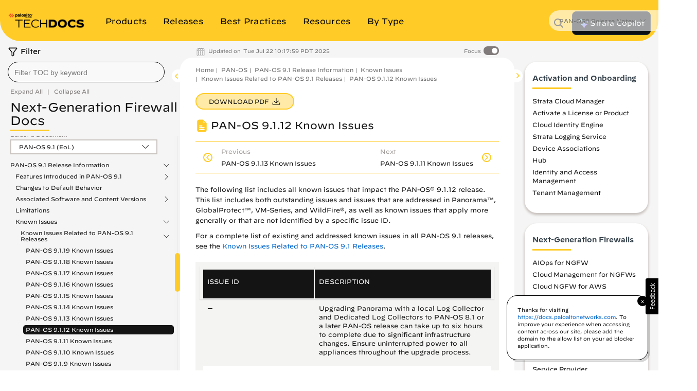

--- FILE ---
content_type: text/html
request_url: https://docs.paloaltonetworks.com/pan-os/9-1/pan-os-release-notes/pan-os-9-1-release-information/known-issues/known-issues-related-to-pan-os-9-1-releases/pan-os-9-1-12-known-issues
body_size: 67237
content:


<!DOCTYPE HTML>
<html  lang="en-US">

    <head>


    <meta http-equiv="content-type" content="text/html; charset=UTF-8">
    <meta name="keywords" content="Strata, Next-Generation Firewall, PAN-OS 9.1 (EoL), Panorama, Non-Cloud, PANW Yellow Theme, 9.1 (EoL), Advanced WildFire, PAN-OS, Known Issues, Release Notes, PAN-OS Release Notes, Network Security">
    <meta name="description" content="Review the known issues specific to the PAN-OS 9.1.12 release.">
    <meta name="viewport" content="width=device-width, initial-scale=1" />

    <!-- Coveo JavaScript Search Framework V2.6459 -->
    <!-- Coveo JavaScript Search Framework (with lazy loading) -->
    <!-- Updated the JSUI from version 2.10083 to 2.10110.0 -->
	<script class="coveo-script" src="https://static.cloud.coveo.com/searchui/v2.10110/js/CoveoJsSearch.Lazy.min.js"></script>
	<link rel="stylesheet" href="https://static.cloud.coveo.com/searchui/v2.10110/css/CoveoFullSearch.min.css" />
	<script src="https://static.cloud.coveo.com/searchui/v2.10110/js/templates/templates.js"></script>

<script>
  (function () {
    // true if this window is inside any frame/iframe
    if (window.self !== window.top) {
      document.documentElement.classList.add('in-iframe');
    }
  })();
</script>

	<!-- End of Coveo JavaScript Search Framework V2.6459 -->

    <link rel="stylesheet" href="/etc/clientlibs/techdocs.css" type="text/css">
<script src="/etc.clientlibs/clientlibs/granite/jquery.js"></script>
<script src="/etc.clientlibs/fmdita/thirdParty/clientlibs/lodash/modern.js"></script>
<script src="/etc/clientlibs/techdocs.js"></script>



    <!-- GTM | head.jsp to pick GTM token from the following JS file -->
    <script>
        if (!gtm_config) {
            var gtm_config = new GoogleTagManagerConfig();
        }
    </script>

    <!-- DOCS-1554 Google Tag Manager -->
    <script>
        (function(w,d,s,l,i){w[l]=w[l]||[];w[l].push({'gtm.start':
        new Date().getTime(),event:'gtm.js'});var f=d.getElementsByTagName(s)[0],
        j=d.createElement(s),dl=l!='dataLayer'?'&l='+l:'';j.async=true;j.src=
        'https://www.googletagmanager.com/gtm.js?id='+i+dl;f.parentNode.insertBefore(j,f);
        })(window,document,'script','dataLayer', gtm_config.gtmToken);
    </script>
    <!-- End Google Tag Manager -->

    <link href="/etc/designs/cq-framemaker.css" rel="stylesheet" type="text/css">

    <meta name="OS Version" content="[9.1 (EoL)]"/>
	<meta name="Release Information" content="[Known Issues]"/>
	<meta name="Information Type" content="[Release Notes]"/>
	<meta name="Product" content="[Strata, Next-Generation Firewall, Panorama, Advanced WildFire, PAN-OS, Network Security]"/>
	
    

    

    <script type="text/javascript">
    var replacementRegex = /[[\]]/g;
    var webData = {};
    webData.id = '/content/techdocs/en_US/pan-os/9-1/pan-os-release-notes/pan-os-9-1-release-information/known-issues/known-issues-related-to-pan-os-9-1-releases/pan-os-9-1-12-known-issues';
    webData.channel = 'documentation';
    webData.createdOn = '07-22-2025';
    webData.pageName = 'en_US:docs:pan-os:9-1:pan-os-release-notes:pan-os-9-1-release-information:known-issues:pan-os-9-1-12-known-issues';
    webData.language = 'en_US';
    webData.resourceAssetId = '/content/techdocs/en_US/panos/91/panosreleasenotes/panos91releaseinformation/knownissues/knownissuesrelatedtopanos91releases/panos9112knownissues/jcr:content';
    webData.sectionPath = 'docs';
    webData.techdocs = {};
    webData.techdocs.meta = {};
    webData.techdocs.meta.osVersion = '[9.1 (EoL)]'.replace(replacementRegex,'');
    webData.techdocs.meta.informationType = '[Release Notes]'.replace(replacementRegex,'');
    webData.techdocs.meta.product = '[Strata, Next-Generation Firewall, Panorama, Advanced WildFire, PAN-OS, Network Security]'.replace(replacementRegex,'');
    webData.techdocs.meta.feature = ''.replace(replacementRegex,'');
    webData.techdocs.meta.keywords = 'Strata, Next-Generation Firewall, PAN-OS 9.1 (EoL), Panorama, Non-Cloud, PANW Yellow Theme, 9.1 (EoL), Advanced WildFire, PAN-OS, Known Issues, Release Notes, PAN-OS Release Notes, Network Security';
</script>


        <!-- DOCS-1692 DTM to Launch -->
        	
                
                
                    <script src="//assets.adobedtm.com/9273d4aedcd2/6eb97addd328/launch-1dd947b3f935.min.js" async></script>
                
        	
        	<!-- End DOCS-1692 -->

    <link rel="apple-touch-icon" sizes="180x180" href="/etc/designs/cq-framemaker/apple-touch-icon.png">
    <link rel="icon" type="image/png" sizes="32x32" href="/etc/designs/cq-framemaker/favicon-32x32.png">
    <link rel="icon" type="image/png" sizes="16x16" href="/etc/designs/cq-framemaker/favicon-16x16.png">
    <link rel="manifest" href="/etc/designs/cq-framemaker/site.webmanifest">
    <link rel="mask-icon" href="/etc/designs/cq-framemaker/safari-pinned-tab.svg" color="#f15a2b">
    
    <link rel="icon" type="image/vnd.microsoft.icon" href="/etc/designs/cq-framemaker/favicon.ico">
    <link rel="shortcut icon" type="image/vnd.microsoft.icon" href="/etc/designs/cq-framemaker/favicon.ico">
    
    <meta name="msapplication-TileColor" content="#ffffff">
    <meta name="msapplication-config" content="/etc/designs/cq-framemaker/browserconfig.xml">
    <meta name="theme-color" content="#ffffff">

    <title>PAN-OS 9.1.12 Known Issues</title>


    <!-- DOCS-1561 Usabilla In-Page Widget --!>
    	<script id="usabilla_config" src=""></script>
    	 <script>
            if (!usabilla_config) {
                var usabilla_config = new UsabillaInPageConfig();
            }
            document.getElementById('usabilla_config').src = usabilla_config.usabillaJS;
        </script>
    <!-- End DOCS-1561 Usabilla In-Page Widget --!>

    <!---- DOCS-1720 ----- -->
          
        <!------- End DOCS-1720 ------>

</head>




	
	
	

  

  

  
    

      
      
      

      

      
    

      
      
      

      

      
    

      
      
      

      

      
    

      
      
      

      

      
        
      
    

      
      
      

      

      
    

      
      
      

      

      
    

      
      
      

      

      
    

      
      
      

      

      
    

      
      
      

      

      
    

      
      
      

      

      
    

      
      
      

      

      
        
      
    

      
      
      

      

      
    

      
      
      

      

      
    
  

  

    
  

    
  

    
  

    
  

    
  

    
  

    
  

    
  

    
  

    
  

    
  

    
  

    
  


	
	
	

  

  

  
    

      
      
      

      

      
    

      
      
      

      

      
    

      
      
      

      

      
    

      
      
      

      

      
        
      
    

      
      
      

      

      
    

      
      
      

      

      
    

      
      
      

      

      
    

      
      
      

      

      
    

      
      
      

      

      
    

      
      
      

      

      
    

      
      
      

      

      
        
      
    

      
      
      

      

      
    

      
      
      

      

      
    
  

  

    
  

    
  

    
  

    
  

    
  

    
  

    
  

    
  

    
  

    
  

    
  

    
      
      

      
      
      

      
        
        
        
        
      
    
  

    
  


	
	
	

  

  

  
    

      
      
      

      

      
    

      
      
      

      

      
    

      
      
      

      

      
    

      
      
      

      

      
        
      
    

      
      
      

      

      
    

      
      
      

      

      
    

      
      
      

      

      
    

      
      
      

      

      
    

      
      
      

      

      
    

      
      
      

      

      
    

      
      
      

      

      
        
      
    

      
      
      

      

      
    

      
      
      

      

      
    
  

  

    
  

    
  

    
  

    
  

    
  

    
  

    
  

    
  

    
  

    
  

    
  

    
  

    
  


	
	
	

  

  

  

  

    
  

    
  

    
  

    
  

    
  

    
  

    
  

    
  

    
  

    
  

    
  

    
  

    
  

<body class="docSetBookDetailPage   theme-panw-yellow-theme panw-yellow      " style="background-color: ;">
  <style type="text/css">
      .homepage .td-header header.nav-header.container {
        background-color: ;
      }
      

    
  </style>
  
    
    

    

    
    
    
    
    
    
    

    
    

    <style type="text/css">
    .btn-panw-blue-theme,
    .panw-blue-theme-btn-toolbar .btn {
        background-image: linear-gradient(to right,#fff 0,#fff 100%);
        background-color: #00C0E8;
        border: 2px solid #00C0E8 !important;
        color: #fff;
    }
    .btn-panw-blue-theme:last-of-type,
    .panw-blue-theme-btn-toolbar .btn:last-of-type {
        border-right: 2px solid #00C0E8 !important;
    }
    .btn-panw-blue-theme:hover,
    .panw-blue-theme-btn-toolbar .btn:hover {
        color: #00C0E8;
        border: 2px solid #00C0E8 !important;
        background-color: #fff;
    }
    .btn-panw-blue-theme:focus,
    .btn-panw-blue-theme.focus,
    .panw-blue-theme-btn-toolbar .btn:focus,
    .panw-blue-theme-btn-toolbar .btn.focus {
        background-color: #00C0E8;
        color: #fff
    }
    .btn-panw-blue-theme:focus:hover,
    .btn-panw-blue-theme.focus:hover,
    .panw-blue-theme-btn-toolbar .btn:focus:hover,
    .panw-blue-theme-btn-toolbar .btn.focus:hover {
        background-color: #fff;
        color: #00C0E8;
    }
    .btn-panw-blue-theme-inverted,
    .panw-blue-theme-btn-toolbar.invertButtonColors .btn {
        background-image: linear-gradient(to right,#00C0E8 0,#00C0E8 100%);
        border: 1px solid #00C0E8;
        color: #00C0E8;
        border: 2px solid #00C0E8 !important;
    }
    .btn-panw-blue-theme-inverted:hover,
    .panw-blue-theme-btn-toolbar.invertButtonColors .btn:hover {
        color: #fff;
        border: 2px solid #00C0E8!important;
    }
    .btn-panw-blue-theme-inverted:last-of-type,
    .panw-blue-theme-btn-toolbar.invertButtonColors .btn:last-of-type {
        border-right: 2px solid #00C0E8 !important;
    }
    .btn-panw-blue-theme-inverted:focus,
    .btn-panw-blue-theme-inverted.focus,
    .panw-blue-theme-btn-toolbar.invertButtonColors .btn:focus,
    .panw-blue-theme-btn-toolbar.invertButtonColors .btn.focus {
        background-color: #fff;
        color: #00C0E8
    }
    .btn-panw-blue-theme-inverted:focus:hover,
    .btn-panw-blue-theme-inverted.focus:hover,
    .panw-blue-theme-btn-toolbar.invertButtonColors .btn:focus:hover,
    .panw-blue-theme-btn-toolbar.invertButtonColors .btn.focus:hover {
        background-color: #00C0E8;
        color: #fff;
    }

    .td-alert__container.panw-blue-theme {
        border-color: #00C0E8;
    }
    .td-alert__container.panw-blue-theme .td-alert__icon {
        /* filter: invert(42%) sepia(100%) saturate(2547%) hue-rotate(330deg) brightness(103%) contrast(96%); */
    }
    .td-alert__container.panw-blue-theme .td-alert__separator {
        border-color: #00C0E8;
    }
    .theme-panw-blue-theme .content-tile .theme-tile-light,
    .theme-panw-blue-theme .content-tile .theme-tile-dark {
        border-bottom: 4px solid #141414;
    }
    .theme-panw-blue-theme .content-tile .theme-tile-dark .content-tile__separator,
    .theme-panw-blue-theme .content-tile .theme-tile-light .content-tile__separator {
        border-color: #141414;
    }
    .theme-panw-blue-theme .content-tile .theme-tile-light {
        background: #A2E4F2;
    }
    .theme-panw-blue-theme .content-tile .theme-tile-dark {
        background: #00C0E8;
    }
    .panw-blue-theme-colored-dark-tile {
        background: #00C0E8;
    }
    .panw-blue-theme-colored-dark-tile .content-tile__content .content-fade {
        background: linear-gradient(to right, rgba(0,0,0,0) 0%, #00C0E8 50%);
    }
    .panw-blue-theme-colored-dark-tile,
    .panw-blue-theme-colored-light-tile {
        border-bottom: 4px solid #141414 !important;
    }
    .panw-blue-theme-colored-light-tile .content-tile__separator,
    .panw-blue-theme-colored-dark-tile .content-tile__separator {
        border-color: #141414 !important;
    }
    .panw-blue-theme-colored-light-tile {
        background: #A2E4F2;
    }
    .panw-blue-theme-colored-light-tile .content-tile__content .content-fade {
        background: linear-gradient(to right, rgba(0,0,0,0) 0%, #A2E4F2 50%);
    }
    .panw-blue-theme-white-tile {
        background: #fff;
    }
    .panw-blue-theme-gray-tile {
        background: #f4f4f2;
    }
    .panw-blue-theme-white-tile,
    .panw-blue-theme-gray-tile {
        border-top: 1px solid #F4F4F2;
        border-right: 1px solid #F4F4F2;
        border-left: 1px solid #F4F4F2;
        border-bottom: 4px solid #00C0E8 !important;
    }
    .panw-blue-theme-colored-light-tile .content-tile__button:hover .td-button {
        color: #A2E4F2;
    }
    .panw-blue-theme-white-tile.content-tile__inner .content-tile__separator,
    .panw-blue-theme-gray-tile.content-tile__inner .content-tile__separator{
        border-top: 4px solid #00C0E8;
    }
    .content-tile__inner--image.image-theme-panw-blue-theme {
        border-bottom: 4px solid #00C0E8;
    }
    .content-tile__inner--image.image-theme-panw-blue-theme .content-tile__image-link {
        background-color: #00C0E8;
    }
    .content-tile__inner--image.image-theme-panw-blue-theme .content-tile__image {
        background-image: url('/content/dam/techdocs/en_US/images/branding/Prisma_Inverted_Graphic_RGB-01.png');
    }
    .theme-panw-blue-theme .content-tile .theme-tile-dark .content-tile__content .content-fade {
        background: linear-gradient(to right, rgba(0,0,0,0) 0%, #00C0E8 50%);
    }
    .theme-panw-blue-theme .content-tile .theme-tile-light .content-tile__content .content-fade {
        background: linear-gradient(to right, rgba(0,0,0,0) 0%, #A2E4F2 50%);
    }
    .theme-panw-blue-theme .white-tile,
    .theme-panw-blue-theme .gray-tile {
        border-bottom: 4px solid #00C0E8;
    }
    .theme-panw-blue-theme .content-tile__separator {
        border-top: 4px solid #00C0E8;
    }
    .theme-panw-blue-theme .theme-tile-light .content-tile__button:hover .td-button {
        color: #A2E4F2;
    }
</style>


    
    

    
    
    
    
    
    

  
    
    

    

    
    
    
    
    
    
    

    
    

    <style type="text/css">
    .btn-panw-yellow-theme,
    .panw-yellow-theme-btn-toolbar .btn {
        background-image: linear-gradient(to right,#fff 0,#fff 100%);
        background-color: #ffcb26;
        border: 2px solid #ffcb26 !important;
        color: #fff;
    }
    .btn-panw-yellow-theme:last-of-type,
    .panw-yellow-theme-btn-toolbar .btn:last-of-type {
        border-right: 2px solid #ffcb26 !important;
    }
    .btn-panw-yellow-theme:hover,
    .panw-yellow-theme-btn-toolbar .btn:hover {
        color: #ffcb26;
        border: 2px solid #ffcb26 !important;
        background-color: #fff;
    }
    .btn-panw-yellow-theme:focus,
    .btn-panw-yellow-theme.focus,
    .panw-yellow-theme-btn-toolbar .btn:focus,
    .panw-yellow-theme-btn-toolbar .btn.focus {
        background-color: #ffcb26;
        color: #fff
    }
    .btn-panw-yellow-theme:focus:hover,
    .btn-panw-yellow-theme.focus:hover,
    .panw-yellow-theme-btn-toolbar .btn:focus:hover,
    .panw-yellow-theme-btn-toolbar .btn.focus:hover {
        background-color: #fff;
        color: #ffcb26;
    }
    .btn-panw-yellow-theme-inverted,
    .panw-yellow-theme-btn-toolbar.invertButtonColors .btn {
        background-image: linear-gradient(to right,#ffcb26 0,#ffcb26 100%);
        border: 1px solid #ffcb26;
        color: #ffcb26;
        border: 2px solid #ffcb26 !important;
    }
    .btn-panw-yellow-theme-inverted:hover,
    .panw-yellow-theme-btn-toolbar.invertButtonColors .btn:hover {
        color: #fff;
        border: 2px solid #ffcb26!important;
    }
    .btn-panw-yellow-theme-inverted:last-of-type,
    .panw-yellow-theme-btn-toolbar.invertButtonColors .btn:last-of-type {
        border-right: 2px solid #ffcb26 !important;
    }
    .btn-panw-yellow-theme-inverted:focus,
    .btn-panw-yellow-theme-inverted.focus,
    .panw-yellow-theme-btn-toolbar.invertButtonColors .btn:focus,
    .panw-yellow-theme-btn-toolbar.invertButtonColors .btn.focus {
        background-color: #fff;
        color: #ffcb26
    }
    .btn-panw-yellow-theme-inverted:focus:hover,
    .btn-panw-yellow-theme-inverted.focus:hover,
    .panw-yellow-theme-btn-toolbar.invertButtonColors .btn:focus:hover,
    .panw-yellow-theme-btn-toolbar.invertButtonColors .btn.focus:hover {
        background-color: #ffcb26;
        color: #fff;
    }

    .td-alert__container.panw-yellow-theme {
        border-color: #ffcb26;
    }
    .td-alert__container.panw-yellow-theme .td-alert__icon {
        /* filter: invert(42%) sepia(100%) saturate(2547%) hue-rotate(330deg) brightness(103%) contrast(96%); */
    }
    .td-alert__container.panw-yellow-theme .td-alert__separator {
        border-color: #ffcb26;
    }
    .theme-panw-yellow-theme .content-tile .theme-tile-light,
    .theme-panw-yellow-theme .content-tile .theme-tile-dark {
        border-bottom: 4px solid #141414;
    }
    .theme-panw-yellow-theme .content-tile .theme-tile-dark .content-tile__separator,
    .theme-panw-yellow-theme .content-tile .theme-tile-light .content-tile__separator {
        border-color: #141414;
    }
    .theme-panw-yellow-theme .content-tile .theme-tile-light {
        background: #FFE18A;
    }
    .theme-panw-yellow-theme .content-tile .theme-tile-dark {
        background: #ffcb26;
    }
    .panw-yellow-theme-colored-dark-tile {
        background: #ffcb26;
    }
    .panw-yellow-theme-colored-dark-tile .content-tile__content .content-fade {
        background: linear-gradient(to right, rgba(0,0,0,0) 0%, #ffcb26 50%);
    }
    .panw-yellow-theme-colored-dark-tile,
    .panw-yellow-theme-colored-light-tile {
        border-bottom: 4px solid #141414 !important;
    }
    .panw-yellow-theme-colored-light-tile .content-tile__separator,
    .panw-yellow-theme-colored-dark-tile .content-tile__separator {
        border-color: #141414 !important;
    }
    .panw-yellow-theme-colored-light-tile {
        background: #FFE18A;
    }
    .panw-yellow-theme-colored-light-tile .content-tile__content .content-fade {
        background: linear-gradient(to right, rgba(0,0,0,0) 0%, #FFE18A 50%);
    }
    .panw-yellow-theme-white-tile {
        background: #fff;
    }
    .panw-yellow-theme-gray-tile {
        background: #f4f4f2;
    }
    .panw-yellow-theme-white-tile,
    .panw-yellow-theme-gray-tile {
        border-top: 1px solid #F4F4F2;
        border-right: 1px solid #F4F4F2;
        border-left: 1px solid #F4F4F2;
        border-bottom: 4px solid #ffcb26 !important;
    }
    .panw-yellow-theme-colored-light-tile .content-tile__button:hover .td-button {
        color: #FFE18A;
    }
    .panw-yellow-theme-white-tile.content-tile__inner .content-tile__separator,
    .panw-yellow-theme-gray-tile.content-tile__inner .content-tile__separator{
        border-top: 4px solid #ffcb26;
    }
    .content-tile__inner--image.image-theme-panw-yellow-theme {
        border-bottom: 4px solid #ffcb26;
    }
    .content-tile__inner--image.image-theme-panw-yellow-theme .content-tile__image-link {
        background-color: #ffcb26;
    }
    .content-tile__inner--image.image-theme-panw-yellow-theme .content-tile__image {
        background-image: url('/content/dam/techdocs/en_US/images/branding/network-security-pattern.png');
    }
    .theme-panw-yellow-theme .content-tile .theme-tile-dark .content-tile__content .content-fade {
        background: linear-gradient(to right, rgba(0,0,0,0) 0%, #ffcb26 50%);
    }
    .theme-panw-yellow-theme .content-tile .theme-tile-light .content-tile__content .content-fade {
        background: linear-gradient(to right, rgba(0,0,0,0) 0%, #FFE18A 50%);
    }
    .theme-panw-yellow-theme .white-tile,
    .theme-panw-yellow-theme .gray-tile {
        border-bottom: 4px solid #ffcb26;
    }
    .theme-panw-yellow-theme .content-tile__separator {
        border-top: 4px solid #ffcb26;
    }
    .theme-panw-yellow-theme .theme-tile-light .content-tile__button:hover .td-button {
        color: #FFE18A;
    }
</style>


    
    

    
    
    
    
    
    

  
    
    

    

    
    
    
    
    
    
    

    
    

    <style type="text/css">
    .btn-panw-green-theme,
    .panw-green-theme-btn-toolbar .btn {
        background-image: linear-gradient(to right,#fff 0,#fff 100%);
        background-color: #02cc66;
        border: 2px solid #02cc66 !important;
        color: #fff;
    }
    .btn-panw-green-theme:last-of-type,
    .panw-green-theme-btn-toolbar .btn:last-of-type {
        border-right: 2px solid #02cc66 !important;
    }
    .btn-panw-green-theme:hover,
    .panw-green-theme-btn-toolbar .btn:hover {
        color: #02cc66;
        border: 2px solid #02cc66 !important;
        background-color: #fff;
    }
    .btn-panw-green-theme:focus,
    .btn-panw-green-theme.focus,
    .panw-green-theme-btn-toolbar .btn:focus,
    .panw-green-theme-btn-toolbar .btn.focus {
        background-color: #02cc66;
        color: #fff
    }
    .btn-panw-green-theme:focus:hover,
    .btn-panw-green-theme.focus:hover,
    .panw-green-theme-btn-toolbar .btn:focus:hover,
    .panw-green-theme-btn-toolbar .btn.focus:hover {
        background-color: #fff;
        color: #02cc66;
    }
    .btn-panw-green-theme-inverted,
    .panw-green-theme-btn-toolbar.invertButtonColors .btn {
        background-image: linear-gradient(to right,#02cc66 0,#02cc66 100%);
        border: 1px solid #02cc66;
        color: #02cc66;
        border: 2px solid #02cc66 !important;
    }
    .btn-panw-green-theme-inverted:hover,
    .panw-green-theme-btn-toolbar.invertButtonColors .btn:hover {
        color: #fff;
        border: 2px solid #02cc66!important;
    }
    .btn-panw-green-theme-inverted:last-of-type,
    .panw-green-theme-btn-toolbar.invertButtonColors .btn:last-of-type {
        border-right: 2px solid #02cc66 !important;
    }
    .btn-panw-green-theme-inverted:focus,
    .btn-panw-green-theme-inverted.focus,
    .panw-green-theme-btn-toolbar.invertButtonColors .btn:focus,
    .panw-green-theme-btn-toolbar.invertButtonColors .btn.focus {
        background-color: #fff;
        color: #02cc66
    }
    .btn-panw-green-theme-inverted:focus:hover,
    .btn-panw-green-theme-inverted.focus:hover,
    .panw-green-theme-btn-toolbar.invertButtonColors .btn:focus:hover,
    .panw-green-theme-btn-toolbar.invertButtonColors .btn.focus:hover {
        background-color: #02cc66;
        color: #fff;
    }

    .td-alert__container.panw-green-theme {
        border-color: #02cc66;
    }
    .td-alert__container.panw-green-theme .td-alert__icon {
        /* filter: invert(42%) sepia(100%) saturate(2547%) hue-rotate(330deg) brightness(103%) contrast(96%); */
    }
    .td-alert__container.panw-green-theme .td-alert__separator {
        border-color: #02cc66;
    }
    .theme-panw-green-theme .content-tile .theme-tile-light,
    .theme-panw-green-theme .content-tile .theme-tile-dark {
        border-bottom: 4px solid #141414;
    }
    .theme-panw-green-theme .content-tile .theme-tile-dark .content-tile__separator,
    .theme-panw-green-theme .content-tile .theme-tile-light .content-tile__separator {
        border-color: #141414;
    }
    .theme-panw-green-theme .content-tile .theme-tile-light {
        background: #98deae;
    }
    .theme-panw-green-theme .content-tile .theme-tile-dark {
        background: #02cc66;
    }
    .panw-green-theme-colored-dark-tile {
        background: #02cc66;
    }
    .panw-green-theme-colored-dark-tile .content-tile__content .content-fade {
        background: linear-gradient(to right, rgba(0,0,0,0) 0%, #02cc66 50%);
    }
    .panw-green-theme-colored-dark-tile,
    .panw-green-theme-colored-light-tile {
        border-bottom: 4px solid #141414 !important;
    }
    .panw-green-theme-colored-light-tile .content-tile__separator,
    .panw-green-theme-colored-dark-tile .content-tile__separator {
        border-color: #141414 !important;
    }
    .panw-green-theme-colored-light-tile {
        background: #98deae;
    }
    .panw-green-theme-colored-light-tile .content-tile__content .content-fade {
        background: linear-gradient(to right, rgba(0,0,0,0) 0%, #98deae 50%);
    }
    .panw-green-theme-white-tile {
        background: #fff;
    }
    .panw-green-theme-gray-tile {
        background: #f4f4f2;
    }
    .panw-green-theme-white-tile,
    .panw-green-theme-gray-tile {
        border-top: 1px solid #F4F4F2;
        border-right: 1px solid #F4F4F2;
        border-left: 1px solid #F4F4F2;
        border-bottom: 4px solid #02cc66 !important;
    }
    .panw-green-theme-colored-light-tile .content-tile__button:hover .td-button {
        color: #98deae;
    }
    .panw-green-theme-white-tile.content-tile__inner .content-tile__separator,
    .panw-green-theme-gray-tile.content-tile__inner .content-tile__separator{
        border-top: 4px solid #02cc66;
    }
    .content-tile__inner--image.image-theme-panw-green-theme {
        border-bottom: 4px solid #02cc66;
    }
    .content-tile__inner--image.image-theme-panw-green-theme .content-tile__image-link {
        background-color: #02cc66;
    }
    .content-tile__inner--image.image-theme-panw-green-theme .content-tile__image {
        background-image: url('/content/dam/techdocs/en_US/images/branding/Cortex_Inverted_Graphic_RGB-01.png');
    }
    .theme-panw-green-theme .content-tile .theme-tile-dark .content-tile__content .content-fade {
        background: linear-gradient(to right, rgba(0,0,0,0) 0%, #02cc66 50%);
    }
    .theme-panw-green-theme .content-tile .theme-tile-light .content-tile__content .content-fade {
        background: linear-gradient(to right, rgba(0,0,0,0) 0%, #98deae 50%);
    }
    .theme-panw-green-theme .white-tile,
    .theme-panw-green-theme .gray-tile {
        border-bottom: 4px solid #02cc66;
    }
    .theme-panw-green-theme .content-tile__separator {
        border-top: 4px solid #02cc66;
    }
    .theme-panw-green-theme .theme-tile-light .content-tile__button:hover .td-button {
        color: #98deae;
    }
</style>


    
    

    
    
    
    
    
    

  
    
    

    

    
    
    
    
    
    
    

    
    

    <style type="text/css">
    .btn-default,
    .default-btn-toolbar .btn {
        background-image: linear-gradient(to right,#fff 0,#fff 100%);
        background-color: #fa582c;
        border: 2px solid #fa582c !important;
        color: #fff;
    }
    .btn-default:last-of-type,
    .default-btn-toolbar .btn:last-of-type {
        border-right: 2px solid #fa582c !important;
    }
    .btn-default:hover,
    .default-btn-toolbar .btn:hover {
        color: #fa582c;
        border: 2px solid #fa582c !important;
        background-color: #fff;
    }
    .btn-default:focus,
    .btn-default.focus,
    .default-btn-toolbar .btn:focus,
    .default-btn-toolbar .btn.focus {
        background-color: #fa582c;
        color: #fff
    }
    .btn-default:focus:hover,
    .btn-default.focus:hover,
    .default-btn-toolbar .btn:focus:hover,
    .default-btn-toolbar .btn.focus:hover {
        background-color: #fff;
        color: #fa582c;
    }
    .btn-default-inverted,
    .default-btn-toolbar.invertButtonColors .btn {
        background-image: linear-gradient(to right,#fa582c 0,#fa582c 100%);
        border: 1px solid #fa582c;
        color: #fa582c;
        border: 2px solid #fa582c !important;
    }
    .btn-default-inverted:hover,
    .default-btn-toolbar.invertButtonColors .btn:hover {
        color: #fff;
        border: 2px solid #fa582c!important;
    }
    .btn-default-inverted:last-of-type,
    .default-btn-toolbar.invertButtonColors .btn:last-of-type {
        border-right: 2px solid #fa582c !important;
    }
    .btn-default-inverted:focus,
    .btn-default-inverted.focus,
    .default-btn-toolbar.invertButtonColors .btn:focus,
    .default-btn-toolbar.invertButtonColors .btn.focus {
        background-color: #fff;
        color: #fa582c
    }
    .btn-default-inverted:focus:hover,
    .btn-default-inverted.focus:hover,
    .default-btn-toolbar.invertButtonColors .btn:focus:hover,
    .default-btn-toolbar.invertButtonColors .btn.focus:hover {
        background-color: #fa582c;
        color: #fff;
    }

    .td-alert__container.default {
        border-color: #fa582c;
    }
    .td-alert__container.default .td-alert__icon {
        /* filter: invert(42%) sepia(100%) saturate(2547%) hue-rotate(330deg) brightness(103%) contrast(96%); */
    }
    .td-alert__container.default .td-alert__separator {
        border-color: #fa582c;
    }
    .theme-default .content-tile .theme-tile-light,
    .theme-default .content-tile .theme-tile-dark {
        border-bottom: 4px solid #141414;
    }
    .theme-default .content-tile .theme-tile-dark .content-tile__separator,
    .theme-default .content-tile .theme-tile-light .content-tile__separator {
        border-color: #141414;
    }
    .theme-default .content-tile .theme-tile-light {
        background: #faae99;
    }
    .theme-default .content-tile .theme-tile-dark {
        background: #fa582c;
    }
    .default-colored-dark-tile {
        background: #fa582c;
    }
    .default-colored-dark-tile .content-tile__content .content-fade {
        background: linear-gradient(to right, rgba(0,0,0,0) 0%, #fa582c 50%);
    }
    .default-colored-dark-tile,
    .default-colored-light-tile {
        border-bottom: 4px solid #141414 !important;
    }
    .default-colored-light-tile .content-tile__separator,
    .default-colored-dark-tile .content-tile__separator {
        border-color: #141414 !important;
    }
    .default-colored-light-tile {
        background: #faae99;
    }
    .default-colored-light-tile .content-tile__content .content-fade {
        background: linear-gradient(to right, rgba(0,0,0,0) 0%, #faae99 50%);
    }
    .default-white-tile {
        background: #fff;
    }
    .default-gray-tile {
        background: #f4f4f2;
    }
    .default-white-tile,
    .default-gray-tile {
        border-top: 1px solid #F4F4F2;
        border-right: 1px solid #F4F4F2;
        border-left: 1px solid #F4F4F2;
        border-bottom: 4px solid #fa582c !important;
    }
    .default-colored-light-tile .content-tile__button:hover .td-button {
        color: #faae99;
    }
    .default-white-tile.content-tile__inner .content-tile__separator,
    .default-gray-tile.content-tile__inner .content-tile__separator{
        border-top: 4px solid #fa582c;
    }
    .content-tile__inner--image.image-theme-default {
        border-bottom: 4px solid #fa582c;
    }
    .content-tile__inner--image.image-theme-default .content-tile__image-link {
        background-color: #fa582c;
    }
    .content-tile__inner--image.image-theme-default .content-tile__image {
        background-image: url('/content/dam/techdocs/en_US/images/branding/Parent_Inverted_Graphic_RGB-01.png');
    }
    .theme-default .content-tile .theme-tile-dark .content-tile__content .content-fade {
        background: linear-gradient(to right, rgba(0,0,0,0) 0%, #fa582c 50%);
    }
    .theme-default .content-tile .theme-tile-light .content-tile__content .content-fade {
        background: linear-gradient(to right, rgba(0,0,0,0) 0%, #faae99 50%);
    }
    .theme-default .white-tile,
    .theme-default .gray-tile {
        border-bottom: 4px solid #fa582c;
    }
    .theme-default .content-tile__separator {
        border-top: 4px solid #fa582c;
    }
    .theme-default .theme-tile-light .content-tile__button:hover .td-button {
        color: #faae99;
    }
</style>


    
    

    
    
    
    
    
    

  

	<style type="text/css">


  .dots5 {
          display: block;
          position: absolute;
          top: 50%;
          left: 50%;
          height: 22px;
          width: 55px;
          margin: -25px 0 0 -25px;
      }

      .dots5 span {
          position: absolute;
          width: 10px;
          height: 10px;
          background: rgba(0, 0, 0, 0.25);
          border-radius: 50%;
          -webkit-animation: dots5 1s infinite ease-in-out;
          animation: dots5 1s infinite ease-in-out;
      }

      .dots5 span:nth-child(1) {
          left: 0px;
          -webkit-animation-delay: 0.2s;
          animation-delay: 0.2s;
      }

      .dots5 span:nth-child(2) {
          left: 15px;
          -webkit-animation-delay: 0.3s;
          animation-delay: 0.3s;
      }

      .dots5 span:nth-child(3) {
          left: 30px;
          -webkit-animation-delay: 0.4s;
          animation-delay: 0.4s;
      }

      .dots5 span:nth-child(4) {
          left: 45px;
          -webkit-animation-delay: 0.5s;
          animation-delay: 0.5s;
      }

      @keyframes dots5 {
          0% {
              -webkit-transform: translateY(0px);
              transform: translateY(0px);
              -webkit-transform: translateY(0px);
              transform: translateY(0px);
              background: #d62d20;
          }
          25% {
              -webkit-transform: translateY(10px);
              transform: translateY(10px);
              -webkit-transform: translateY(10px);
              transform: translateY(10px);
              background: #ffa700;
          }
          50% {
              -webkit-transform: translateY(10px);
              transform: translateY(10px);
              -webkit-transform: translateY(10px);
              transform: translateY(10px);
              background: #008744;
          }
          100% {
              -webkit-transform: translateY(0px);
              transform: translateY(0px);
              -webkit-transform: translateY(0px);
              transform: translateY(0px);
              background: #0057e7;
          }
      }

      @-webkit-keyframes dots5 {
          0% {
              -webkit-transform: translateY(0px);
              transform: translateY(0px);
              background: #d62d20;
          }
          25% {
              -webkit-transform: translateY(10px);
              transform: translateY(10px);
              background: #ffa700;
          }
          50% {
              -webkit-transform: translateY(10px);
              transform: translateY(10px);
              background: #008744;
          }
          100% {
              -webkit-transform: translateY(0px);
              transform: translateY(0px);
              background: #0057e7;
          }
      }

      .theme-panw-yellow-theme:not(.standard) .banner-full {
          background: #ffcb26;
      }
      .theme-panw-yellow-theme .banner-full::before {
          background-image: url('/content/dam/techdocs/en_US/images/branding/network-security-pattern.png');
      }
      .theme-panw-yellow-theme .banner-full::after {
          background-image: url('/content/dam/techdocs/en_US/images/branding/network-security-pattern.png');
      }
      .theme-panw-yellow-theme:not(.standard) .banner-full h1{
          color: #fff;
      }
      .theme-panw-yellow-theme:not(.standard) .banner-full hr {
          border-color: #fff;
      }

      .theme-panw-yellow-theme .global-brand-config {
          color: #fff;
      }

  	.panw-yellow-theme-search .td-result-card__separator.td-separator.td-separator--small{
  		border-top: 4px solid #ffcb26 !important;
  	}

      .theme-panw-yellow-theme .td-body .td-split-banner.framemaker-book-detail-page main .banner .banner-inner hr,
      .theme-panw-yellow-theme .td-body .td-split-banner.framemaker-book-landing main .banner .banner-inner hr {
          border-color: #ffcb26;
      }
      .theme-panw-yellow-theme .td-body .td-split-banner.framemaker-book-detail-page main .banner .banner-inner:before,
      .theme-panw-yellow-theme .td-body .td-split-banner.framemaker-book-landing main .banner .banner-inner:before {
          background-image: url('/content/dam/techdocs/en_US/images/branding/network-security-pattern.png');
      }
      .theme-panw-yellow-theme .td-body .td-split-banner.framemaker-book-detail-page aside .banner .banner-inner .structured-pdf:before,
      .theme-panw-yellow-theme .td-body .td-split-banner.framemaker-book-landing aside .banner .banner-inner .structured-pdf:before,
      .theme-panw-yellow-theme .td-body .td-split-banner aside .banner .banner-inner .unstructured-pdf:before{
          background-image: url('/content/dam/techdocs/en_US/images/branding/network-security-pattern.png');
      }
      .theme-panw-yellow-theme .framemaker_base.abstractPage .td-split-banner aside hr {
          background: #ffcb26;
      }
      .theme-panw-yellow-theme .td-body .td-split-banner.framemaker-book-detail-page aside .banner .td-button,
      .theme-panw-yellow-theme .td-body .td-split-banner.framemaker-book-landing aside .banner .td-button {
          background-image: linear-gradient(to right,#ffcb26 0,#ffcb26 100%);
      }
      .theme-panw-yellow-theme .td-body .td-split-banner.framemaker-book-detail-page main .banner .banner-inner::after,
      .theme-panw-yellow-theme .td-body .td-split-banner.framemaker-book-landing main .banner .banner-inner::after,
      .theme-panw-yellow-theme .td-body .td-split-banner.framemaker-book-detail-page main .banner .banner-inner .mobile-toc-container::before,
      .theme-panw-yellow-theme .td-body .td-split-banner.framemaker-book-landing main .banner .banner-inner .mobile-toc-container::before {
          background-image: url('/content/dam/techdocs/en_US/images/logos/logo-strata.png');
      }

      .theme-panw-yellow-theme .list-group-item,
      .theme-panw-yellow-theme .list-group-item {
          border-left: 4px solid #ffcb26;
      }
      .theme-panw-yellow-theme .list-group-item.active,
      .theme-panw-yellow-theme .list-group-item.active:hover,
      .theme-panw-yellow-theme .list-group-item.active:focus {
          background-color: #ffcb26;
          border-color: #ffcb26;
      }

      .eol-banner.panw-yellow-theme {
          background: #ffcb26;
      }
      .eol-banner.panw-yellow-theme::before {
          border-bottom: 8px solid #ffcb26;
      }
      .eol-banner.panw-yellow-theme::after {
          border-left: 15px solid #ffcb26;
      }
      .td-header .td-header__breadcrumb{
          color: #fff;
      }
      .theme-panw-yellow-theme .td-split-banner aside hr {
          background: #ffcb26;
      }

      .theme-panw-yellow-theme .td-split-banner .toggle-aside i {
          color: #fff;
      }

      .td-alert__container.basedOnTag {
          border-color: #ffcb26;
      }
      .td-alert__container.basedOnTag .td-alert__icon {
          /* filter: invert(42%) sepia(100%) saturate(2547%) hue-rotate(330deg) brightness(103%) contrast(96%); */
      }
      .td-alert__container.basedOnTag .td-alert__separator {
          border-color: #ffcb26;
      }

      .btn-basedOnTag {
          background-image: linear-gradient(to right,#fff 0,#fff 100%);
          background-color: #ffcb26;
          border: 2px solid #ffcb26 !important;
      }
      .btn-basedOnTag:hover {
          color: #ffcb26;
      }
      .btn-basedOnTag-inverted {
          background-image: linear-gradient(to right,#ffcb26 0,#ffcb26 100%);
          border: 1px solid #ffcb26;
          color: #ffcb26;
          border: 2px solid #ffcb26 !important;
      }
      .btn-basedOnTag-inverted:hover {
          color: #fff;
      }

      .theme-panw-yellow-theme .content-tile__inner--image.image-theme-manual .content-tile__image {
          border-bottom: 8px solid #ffcb26;
      }
      .content-tile__inner--image.image-theme-basedOnTag {
          border-bottom: 4px solid #ffcb26;
      }
      .content-tile__inner--image.image-theme-basedOnTag .content-tile__image-link {
          background-color: #ffcb26;
      }
      .content-tile__inner--image.image-theme-basedOnTag .content-tile__image {
          background-image: url('/content/dam/techdocs/en_US/images/branding/network-security-pattern.png');
      }
      .theme-panw-yellow-theme .accio-book-path hr {
          border-top-color: #ffcb26;
      }
      .theme-panw-yellow-theme .accio_book_path hr {
          border-top-color: #ffcb26;
      }

      .theme-panw-yellow-theme .version-switcher-version:hover{
          border-color: #ffcb26 !important;
      }

      .theme-panw-yellow-theme .version-switcher-version:hover::after {
          background-color: #ffcb26;
      }

      .theme-panw-yellow-theme .consolidated-toc .output-local > .toc-dropdown:hover,
      .theme-panw-yellow-theme .consolidated-toc .output-local > a:hover{
          background-color: #ffcb2666;
      }

      .theme-panw-yellow-theme .non-accio-toc .local > .toc-dropdown:hover,
      .theme-panw-yellow-theme .non-accio-toc .local > a:hover,
      .theme-panw-yellow-theme .non-accio-toc .output-local > .toc-dropdown:hover,
      .theme-panw-yellow-theme .non-accio-toc .output-local > a:hover{
          background-color: #ffcb2666;
      }

      .theme-panw-yellow-theme .doc-set-toc .toc-book-title hr {
          border-top-color: #ffcb26;
      }

      .theme-panw-yellow-theme .on-this-page-link-id:hover {
          fill: #ffcb26;
      }

      .theme-panw-yellow-theme .expand-collapse-all-collapsible {
          border-color: #ffcb26;
          color: #ffcb26;
      }

      .theme-panw-yellow-theme .expand-collapse-all-collapsible::before {
          background-color: #ffcb26;
      }

      .theme-panw-yellow-theme .expand-collapse-all-collapsible .expand-container:hover,
      .theme-panw-yellow-theme .expand-collapse-all-collapsible .collapse-container:hover {
          background-color: #ffcb26;
      }

      .theme-panw-yellow-theme .collapsible-content-collapse:hover,
      .theme-panw-yellow-theme .collapsible-content-expand:hover {
          background-color: #ffcb2666;
      }

      .theme-panw-yellow-theme .collapsible-svg svg {
          fill: #ffcb26;
      }

      .theme-panw-yellow-theme .td-body aside .toggle-aside:hover {
          background-color: #ffcb26 !important;
      }

      .theme-panw-yellow-theme .td-body aside .toggle-aside i svg {
          fill: #ffcb26;
      }

      .theme-panw-yellow-theme .td-body aside .toggle-aside i svg:hover {
          fill: white;
      }

      .theme-panw-yellow-theme .on-this-page-text-container .current-active {
          background-color: #ffcb26;
      }

      .theme-panw-yellow-theme .important-resources-comp hr {
          border-top-color: #ffcb26;
      }

      .theme-panw-yellow-theme .highlight .highlight-title-row hr {
          border-top-color: #ffcb26;
      }

      .theme-panw-yellow-theme .whatsNewTable h3::after {
          background-color: #ffcb26;
      }

      .theme-panw-yellow-theme.productHomePage .product-homepage-title-container hr {
          border-top-color: #ffcb26;
      }

      .theme-panw-yellow-theme .content-inner hr{
          border-top-color: #ffcb26;
      }

      .theme-panw-yellow-theme .book-detail-pagination > div:hover {
          background-color: #ffcb2666;
          border-color: #ffcb26;
      }

      .theme-panw-yellow-theme .book-detail-pagination i::before {
          border-color: #ffcb26
      }

      .theme-panw-yellow-theme .book-detail-pagination svg {
          fill: #ffcb26
      }

      .theme-panw-yellow-theme .structured-pdf .td-button,
      .theme-panw-yellow-theme .detail-breadcrumb-download .td-button {
          border-color: #ffcb26;
          background-color: #ffcb2666;
      }

      .theme-panw-yellow-theme .structured-pdf .td-button:hover,
      .theme-panw-yellow-theme .detail-breadcrumb-download .td-button:hover {
          background-color: #ffcb26;
      }

      .theme-panw-yellow-theme .bookdetail-page-title-row::after {
          background-color: #ffcb26;
      }

      .theme-panw-yellow-theme .bookdetail-document-svg {
          fill: #ffcb26;
      }

      .theme-panw-yellow-theme .bookdetail-pagination i {
          color: #ffcb26;
      }

      .theme-panw-yellow-theme .mobile-toc::after {
          background-color: #ffcb26;
      }

      .theme-panw-yellow-theme .framemaker-book-detail-page main .content-inner .mobile-toc-title-row .toggle-aside svg {
          fill: #ffcb26;
      }

      .theme-panw-yellow-theme .framemaker-book-detail-page main .content-inner .mobile-toc-title-row .toggle-aside:hover {
          background-color: #ffcb26;
      }

      .theme-panw-yellow-theme .mobile-toggle-toc svg {
          fill: #ffcb26;
      }

      .theme-panw-yellow-theme .mobile-toggle-toc svg {
          fill: #ffcb26;
      }

      .theme-panw-yellow-theme .mobile-toggle-toc:hover {
          background-color: #ffcb26;
      }

      .theme-panw-yellow-theme .tab-pane {
          border-color: #ffcb26;
      }

      .theme-panw-yellow-theme ul[data-outputclass="tabs"] li.active a {
          border-color: #ffcb26;
          border-bottom-color: #fff;
      }

      .theme-panw-yellow-theme .translated-tabs ul[data-outputclass="translated-tabs"] li.active a {
          border-color: #ffcb26;
          border-right-color: #fff;
      }

      .theme-panw-yellow-theme .translated-tabs ul[data-outputclass="translated-tabs"] li.active .xref:hover::after{
        background-color: #ffcb26;
      }

      .theme-panw-yellow-theme ul[data-outputclass="tabs"] li a:focus,
      .theme-panw-yellow-theme ul[data-outputclass="tabs"] li a:hover {
          background-color: #ffcb26;
          border-color: #ffcb26;
      }

      .theme-panw-yellow-theme ul[data-outputclass="tabs"]  {
          border-color: #ffcb26 !important;
      }

      .theme-panw-yellow-theme ul[data-outputclass="translated-tabs"] li a:focus,
      .theme-panw-yellow-theme ul[data-outputclass="translated-tabs"] li a:hover {
          background-color: #ffcb26;
          border-color: #ffcb26;
      }

      .theme-panw-yellow-theme ul[data-outputclass="translated-tabs"]  {
          border-color: #ffcb26 !important;
      }

      .theme-panw-yellow-theme .footer.baseComponent {
          background-color: #ffcb26;
      }

      .theme-panw-yellow-theme header.nav-header.container {
          background-color: #ffcb26;
      }

      .theme-panw-yellow-theme .book-detail-pagination a i  {
          color: #ffcb26;
      }

      .theme-panw-yellow-theme .book-detail-pagination a i:hover  {
          color: #ffcb26;
      }

      .theme-panw-yellow-theme .docset-information-type-svg {
          fill: #ffcb26;
      }

      .theme-panw-yellow-theme.standard .td-body .standard-body-title hr {
          border-top-color: #ffcb26;
      }

      .theme-panw-yellow-theme.standard .title h2::after  {
          background-color: #ffcb26;
      }

      .theme-panw-yellow-theme .scrollbar-outer > .scroll-element .scroll-bar {
          background-color: #ffcb26;
      }

      .theme-panw-yellow-theme .doc-set-dita-content-well .code-btn,
      .theme-panw-yellow-theme .dita-iframe-content .book-pdf-content .code-btn {
          background-image: linear-gradient(to right, #ffcb26 0,#ffcb26 100%);
      }

      .theme-panw-yellow-theme .highlight ol li a {
          background: linear-gradient(to right, #ffcb26, #ffcb2666 70%,rgba(0,0,0,0));
          background-size: 0 100%;
          background-position: 0 0.85em;
          background-repeat: no-repeat;
      }

      .theme-panw-yellow-theme .product-landing-title-container hr {
          background-color: #ffcb26;
      }

      .theme-panw-yellow-theme .td-body__content .td-product-content .title h2::after {
          background-color: #ffcb26;
      }

      .theme-panw-yellow-theme .content-title hr {
          border-bottom-color: #ffcb26;
      }

      .theme-panw-yellow-theme .title h2::after {
          background-color: #ffcb26;
      }

      .theme-panw-yellow-theme .framemaker-book-landing hr {
          background-color: #ffcb26;
      }

      .theme-panw-yellow-theme .doc-set-dita-content-well .book-pdf-content h3:after {
          background-color: #ffcb26;
      }

      .theme-panw-yellow-theme .accio-product-title-header:after {
          background-color: #ffcb26;
      }

      .theme-panw-yellow-theme .step-border-bottom,
      .theme-panw-yellow-theme .step-border-left {
          background-color: #ffcb26;
      }

      .theme-panw-yellow-theme .list-group-item {
          border-left-color: #ffcb26;
      }

      .theme-panw-yellow-theme .nav-tabs li a:hover,
      .theme-panw-yellow-theme .nav-tabs li a:focus,
      .theme-panw-yellow-theme .nav-tabs li a:active {
          background: #ffcb26 !important;
      }
      .theme-panw-yellow-theme .nav-tabs li.active a {
          border-color: #ffcb26;
      }

      .theme-panw-yellow-theme .nav-tabs {
          border-bottom-color: #ffcb26;
      }

      .theme-panw-yellow-theme.standard .iframe .tab-content {
          border-color: #ffcb26;
      }

      .theme-panw-yellow-theme .content-tile__inner {
          border-bottom-color: #ffcb26;
      }

      .theme-panw-yellow-theme .image-wrapper hr {
          border-top-color: #ffcb26;
      }

      .theme-panw-yellow-theme .template-title-container hr {
        background-color: #ffcb26;
      }

      .theme-panw-yellow-theme .td-alert__container {
        border-color:  #ffcb26;
      }


      .theme-panw-yellow-theme .translated-pdf-dropdown-list {
        border-color: #ffcb26;
      }

      .theme-panw-yellow-theme .translated-pdf-dropdown-list-item:hover {
        background-color: #ffcb26;
      }

      .theme-panw-yellow-theme .download-pdf-button:hover {
          background-color: #ffcb26;
      }

      .theme-panw-yellow-theme .download-pdf-button {
        background-color: #ffcb2666;
        border-color: #ffcb26;
      }

      .theme-panw-yellow-theme .translated-pdf-table-filter:hover,
      .theme-panw-yellow-theme .download-pdf-button:hover {
        border-color: #ffcb26;
      }


      .theme-panw-yellow-theme .translated-pdf-table-title-container hr {
        border-top-color: #ffcb26;
      }

  .theme-panw-yellow-theme .translated-pdf-table-title-container hr {
      border-top-color: #ffcb26;
  }

  .theme-panw-yellow-theme .translated-pdf-table-filter-reset,
  .theme-panw-yellow-theme .translated-pdf-table-filter-save {
      background-color: #ffcb26;
  }

  .theme-panw-yellow-theme .translated-pdf-table-filter:focus {
      border-color: #ffcb26;
  }


  .theme-panw-yellow-theme .translated-pdf-table-version:hover {
      background-color: #ffcb26;
  }

  .theme-panw-yellow-theme .translated-documents-title hr {
      border-top-color: #ffcb26;
  }

  .theme-panw-yellow-theme .translatedDocuments [data-outputclass="collapsible"]:hover {
      background-color: #ffcb2666;
  }
  .theme-panw-yellow-theme .eol-pdfs-title::after,
  .theme-panw-yellow-theme .recently-translated-title::after {
     background-color: #ffcb26;
    }

  .theme-panw-yellow-theme .eol-pdfs-search-button {
      border-color: #ffcb26;
    }

  .theme-panw-yellow-theme .title-accent-color::after {
    background-color: #ffcb26;
  }

  .theme-panw-yellow-theme .td-alert__separator {
    border-top-color: #ffcb26;
  }
</style>


	
	





	
		

		

		

		


	
	
	    
		    <div class="oneColumnPlain td-body">
	    
	    
	    
	    
	

	
	
	    
	    
	    
	    
		    
		        
			        
		        
		        
		    
		    
		    
		        
			        
			        <div class="td-header">





	
		

		

		

			<!-- Mobile Nav -->
	<section id="pan_mobile_nav" class="td-header__mobile-nav pan-mobile-nav hidden-md hidden-lg">
    <header class="nav-header">

			<div class="nav-header-top">
					<div class="nav-user dropdown">
						<a id="nav_user_dropdown" class="nav-avatar" href="#" data-toggle="dropdown">
							<div class="img" style="background-image: url('/etc/clientlibs/techdocs/assets/user-placeholder.svg');"></div>
							<div class="avatar-overlay">
								<svg version="1.1" xmlns="http://www.w3.org/2000/svg" xmlns:xlink="http://www.w3.org/1999/xlink" x="0px" y="0px" viewBox="0 0 128 128" style="enable-background:new 0 0 128 128;" xml:space="preserve" fill="#fff">
									<path d="M109.8,79.9c0.8-0.5,1.7-0.8,2.6-0.8h0.5c4,0,7.9-1.6,10.7-4.4c2.8-2.8,4.4-6.7,4.4-10.7c0-4-1.6-7.9-4.4-10.7 c-2.8-2.8-6.7-4.4-10.7-4.4H112c-0.9,0-1.8-0.3-2.6-0.8c-0.7-0.5-1.2-1.1-1.6-1.9c-0.1-0.2,0-0.5-0.1-0.7l-3.9,1.7h0l3.9-1.7 c-0.4-0.9-0.5-1.8-0.3-2.7c0.2-0.9,0.6-1.8,1.3-2.4l0.3-0.3c1.4-1.4,2.5-3.1,3.3-4.9c0.8-1.8,1.2-3.8,1.2-5.8c0-2-0.4-4-1.2-5.8 c-0.8-1.8-1.9-3.5-3.3-4.9l0,0c0,0,0,0,0,0s0,0,0,0l0,0c-1.4-1.4-3.1-2.5-4.9-3.3c-1.8-0.8-3.8-1.2-5.8-1.2c-2,0-4,0.4-5.8,1.2 c-1.8,0.8-3.5,1.9-4.9,3.3l0,0L87.2,19c-0.7,0.7-1.5,1.1-2.4,1.3c-0.9,0.2-1.9,0.1-2.7-0.3l-1.7,3.9l0,0l1.7-3.9l0,0 c-0.8-0.4-1.6-1-2.1-1.7c-0.5-0.8-0.8-1.7-0.8-2.6v-0.5c0-4-1.6-7.9-4.4-10.7C71.9,1.6,68,0,64,0s-7.9,1.6-10.7,4.4 c-2.8,2.8-4.4,6.7-4.4,10.7V16c0,0.9-0.3,1.8-0.8,2.6c-0.5,0.7-1.1,1.2-1.9,1.6c-0.2,0.1-0.5,0-0.7,0.1c-0.9,0.4-1.8,0.5-2.7,0.3 c-0.9-0.2-1.8-0.6-2.4-1.3l-0.3-0.3c-1.4-1.4-3.1-2.5-4.9-3.3c-1.8-0.8-3.8-1.2-5.8-1.2c-2,0-4,0.4-5.8,1.2 c-1.8,0.8-3.5,1.9-4.9,3.3l0,0c0,0,0,0,0,0s0,0,0,0l0,0c-1.4,1.4-2.5,3.1-3.3,4.9c-0.8,1.8-1.2,3.8-1.2,5.8c0,2,0.4,4,1.2,5.8 c0.8,1.8,1.9,3.5,3.3,4.9l0.3,0.3c0.7,0.7,1.1,1.5,1.3,2.4c0.2,0.9,0.1,1.9-0.3,2.7c0,0.1-0.1,0.2-0.1,0.2c-0.3,0.9-0.9,1.6-1.7,2.2 c-0.8,0.5-1.7,0.9-2.6,0.9h-0.4c-4,0-7.9,1.6-10.7,4.4C1.6,56.6,0,60.4,0,64.4c0,4,1.6,7.9,4.4,10.7c2.8,2.8,6.7,4.4,10.7,4.4H16 c0.9,0,1.8,0.3,2.6,0.8c0.8,0.5,1.4,1.2,1.7,2.1l2.6-1.1l-2.6,1.1l0,0c0.4,0.9,0.5,1.8,0.3,2.7c-0.2,0.9-0.6,1.8-1.3,2.4l-0.3,0.3 c-1.4,1.4-2.5,3.1-3.3,4.9c-0.8,1.8-1.2,3.8-1.2,5.8c0,2,0.4,4,1.2,5.8c0.8,1.8,1.9,3.5,3.3,4.9l0,0c0,0,0,0,0,0s0,0,0,0l0,0 c1.4,1.4,3.1,2.5,4.9,3.3c1.8,0.8,3.8,1.2,5.8,1.2c2,0,4-0.4,5.8-1.2c1.8-0.8,3.5-1.9,4.9-3.3l0.3-0.3c0.7-0.7,1.5-1.1,2.4-1.3 c0.9-0.2,1.9-0.1,2.7,0.3c0.1,0,0.2,0.1,0.2,0.1l1.5-4l0,0l-1.5,4c0.9,0.3,1.6,0.9,2.2,1.7c0.5,0.8,0.9,1.7,0.9,2.6v0.4 c0,4,1.6,7.9,4.4,10.7c2.8,2.8,6.7,4.4,10.7,4.4c4,0,7.9-1.6,10.7-4.4c2.8-2.8,4.4-6.7,4.4-10.7V112c0-0.9,0.3-1.8,0.8-2.6 c0.5-0.8,1.2-1.4,2.1-1.7l-0.4-1l0.4,1l0,0l-1.7-3.9l0,0l1.7,3.9c0.9-0.4,1.8-0.5,2.7-0.3s1.8,0.6,2.4,1.3l0.3,0.3 c1.4,1.4,3.1,2.5,4.9,3.3c1.8,0.8,3.8,1.2,5.8,1.2c2,0,4-0.4,5.8-1.2c1.8-0.8,3.5-1.9,4.9-3.3l0,0c0,0,0,0,0,0s0,0,0,0l0,0 c1.4-1.4,2.5-3.1,3.3-4.9c0.8-1.8,1.2-3.8,1.2-5.8c0-2-0.4-4-1.2-5.8c-0.8-1.8-1.9-3.5-3.3-4.9l0,0l-0.3-0.3 c-0.7-0.7-1.1-1.5-1.3-2.4s-0.1-1.9,0.3-2.7l-3.9-1.7l3.9,1.7C108.5,81.1,109.1,80.4,109.8,79.9z M100.3,78.6L100.3,78.6 C100.3,78.6,100.3,78.6,100.3,78.6C100.3,78.6,100.3,78.6,100.3,78.6L100.3,78.6c-1.1,2.4-1.4,5.1-0.9,7.7c0.5,2.6,1.7,5,3.6,6.9 l0,0l3-3l0,0l-3,3l0.3,0.3l3.4-3.4l-0.5,0.5l-2.9,2.9l0,0c0.6,0.6,1.1,1.3,1.4,2.1c0.3,0.8,0.5,1.7,0.5,2.5c0,0.9-0.2,1.7-0.5,2.5 s-0.8,1.5-1.4,2.1l0,0l2.8,2.8l0.2,0.2l-3-3c-0.6,0.6-1.3,1.1-2.1,1.4c-0.8,0.3-1.7,0.5-2.5,0.5s-1.7-0.2-2.5-0.5 c-0.8-0.3-1.5-0.8-2.1-1.4l-3,3l0.5-0.5l2.5-2.5l0,0l-0.3-0.3l0,0l-3,3l0,0l3-3c-1.9-1.8-4.3-3.1-6.9-3.6c-2.6-0.5-5.2-0.2-7.7,0.9 l0,0c0,0,0,0,0,0c0,0,0,0,0,0l0,0c-2.4,1-4.4,2.7-5.8,4.8c-1.4,2.2-2.2,4.7-2.2,7.2v0v0.9c0,1.7-0.7,3.4-1.9,4.7 c-1.2,1.2-2.9,1.9-4.7,1.9c-1.7,0-3.4-0.7-4.7-1.9c-1.2-1.2-1.9-2.9-1.9-4.7v-0.5c0,0,0-0.1,0-0.1c-0.1-2.7-0.9-5.2-2.5-7.4 c-1.5-2.1-3.6-3.7-6-4.6l0,0c0,0-0.1,0-0.1,0c0,0-0.1,0-0.1-0.1l0,0c-2.4-1-4.9-1.3-7.4-0.8c-2.6,0.5-5,1.7-6.9,3.6l0,0l3,3l0,0 l-3-3l-0.3,0.3l2.9,2.9l-0.1-0.1l-2.7-2.7l0,0c-0.6,0.6-1.3,1.1-2.1,1.4c-0.8,0.3-1.7,0.5-2.5,0.5c-0.9,0-1.7-0.2-2.5-0.5 c-0.8-0.3-1.5-0.8-2.1-1.4l0,0l-2.9,2.9l-0.1,0.1l3-3c-0.6-0.6-1.1-1.3-1.4-2.1c-0.3-0.8-0.5-1.7-0.5-2.5s0.2-1.7,0.5-2.5 c0.3-0.8,0.8-1.5,1.4-2.1l-3-3l0.3,0.3l2.7,2.7l0,0l0.3-0.3l0,0l-3-3l0,0l3,3c1.8-1.9,3.1-4.3,3.6-6.9c0.5-2.6,0.2-5.2-0.9-7.7l0,0 c0,0,0,0,0,0c0,0,0,0,0,0l0,0c-1-2.4-2.7-4.4-4.8-5.8c-2.2-1.4-4.7-2.2-7.3-2.2h0h-0.9c-1.7,0-3.4-0.7-4.7-1.9 c-1.2-1.2-1.9-2.9-1.9-4.7c0-1.7,0.7-3.4,1.9-4.7c1.2-1.2,2.9-1.9,4.7-1.9h0.5c0,0,0.1,0,0.1,0l-0.1-4.3v0l0.1,4.3 c2.7-0.1,5.2-0.9,7.4-2.5c2.1-1.5,3.7-3.6,4.6-6l0,0c0,0,0-0.1,0-0.1c0,0,0-0.1,0.1-0.1l0,0c1-2.4,1.3-4.9,0.8-7.4 c-0.5-2.6-1.7-5-3.6-6.9l0,0l-0.3-0.3l0,0c-0.6-0.6-1.1-1.3-1.4-2.1c-0.3-0.8-0.5-1.7-0.5-2.5c0-0.9,0.2-1.7,0.5-2.5 c0.3-0.8,0.8-1.5,1.4-2.1l0,0c0.6-0.6,1.3-1.1,2.1-1.4c0.8-0.3,1.7-0.5,2.5-0.5c0.9,0,1.7,0.2,2.5,0.5c0.8,0.3,1.5,0.8,2.1,1.4l0,0 l0.3,0.3h0l0,0c1.9,1.8,4.3,3.1,6.9,3.6c2.1,0.4,4.3,0.1,6.4-0.6h0c0.6,0,1.1-0.1,1.7-0.3l-1.7-3.9v0l1.7,3.9c2.4-1,4.4-2.7,5.8-4.9 c1.4-2.2,2.2-4.7,2.2-7.3v0v-0.9c0-1.7,0.7-3.4,1.9-4.7c1.2-1.2,2.9-1.9,4.7-1.9s3.4,0.7,4.7,1.9c1.2,1.2,1.9,2.9,1.9,4.7v0.5v0 c0,2.6,0.8,5.1,2.2,7.3c1.4,2.1,3.4,3.8,5.8,4.8l0,0c0,0,0,0,0,0c0,0,0,0,0,0l0,0c2.4,1.1,5.1,1.4,7.7,0.9c2.6-0.5,5-1.7,6.9-3.6 l0,0l0.3-0.3l-3.4-3.4l0.3,0.3l3,3l0,0c0.6-0.6,1.3-1.1,2.1-1.4c0.8-0.3,1.7-0.5,2.5-0.5c0.9,0,1.7,0.2,2.5,0.5 c0.8,0.3,1.5,0.8,2.1,1.4l0,0l2.9-2.9l0.1-0.1l-3,3c0.6,0.6,1.1,1.3,1.4,2.1c0.3,0.8,0.5,1.7,0.5,2.5c0,0.9-0.2,1.7-0.5,2.5 c-0.3,0.8-0.8,1.5-1.4,2.1l3,3l-0.3-0.3l-2.7-2.7l0,0l-0.3,0.3h0l0,0l3,3l0,0l-3-3c-1.8,1.9-3.1,4.3-3.6,6.9 c-0.4,2.1-0.1,4.3,0.6,6.4v0c0,0.6,0.1,1.1,0.3,1.7c1,2.4,2.7,4.4,4.9,5.8c2.2,1.4,4.7,2.2,7.2,2.2h0h0.9c1.7,0,3.4,0.7,4.7,1.9 c1.2,1.2,1.9,2.9,1.9,4.7s-0.7,3.4-1.9,4.7c-1.2,1.2-2.9,1.9-4.7,1.9h-0.5h0c-2.6,0-5.1,0.8-7.3,2.2C103,74.2,101.3,76.2,100.3,78.6 z M64,43.4c-11.4,0-20.6,9.2-20.6,20.6S52.6,84.6,64,84.6c11.4,0,20.6-9.2,20.6-20.6S75.4,43.4,64,43.4z M64,76c-6.6,0-12-5.4-12-12 c0-6.6,5.4-12,12-12c6.6,0,12,5.4,12,12C76,70.6,70.6,76,64,76z"/>
								</svg>
							</div>
						</a>
						<ul class="dropdown-menu dropdown-menu-left" aria-labelledby="nav_user_dropdown">
							<!-- lang links dynamically generated -->
						</ul>
					</div>

					<button class="btn btn-close-nav">
						<svg version="1.1" xmlns="http://www.w3.org/2000/svg" xmlns:xlink="http://www.w3.org/1999/xlink" x="0px" y="0px" viewBox="0 0 128 128" style="enable-background:new 0 0 128 128;" xml:space="preserve">
							<path d="M71.5,64l54.9-54.9c2.1-2.1,2.1-5.5,0-7.5c-2.1-2.1-5.5-2.1-7.5,0L64,56.5L9.1,1.6C7-0.5,3.6-0.5,1.6,1.6s-2.1,5.5,0,7.5 L56.5,64L1.6,118.9c-2.1,2.1-2.1,5.5,0,7.5c1,1,2.4,1.6,3.8,1.6s2.7-0.5,3.8-1.6L64,71.5l54.9,54.9c1,1,2.4,1.6,3.8,1.6 c1.4,0,2.7-0.5,3.8-1.6c2.1-2.1,2.1-5.5,0-7.5L71.5,64z"/>
						</svg>
					</button>
			</div>

      <div class="nav-breadcrumbs">
        <button type="button" class="btn btn-link btn-back">
          <svg version="1.1" xmlns="http://www.w3.org/2000/svg" xmlns:xlink="http://www.w3.org/1999/xlink" x="0px" y="0px" viewBox="0 0 13 10" style="enable-background:new 0 0 13 10;" xml:space="preserve">
            <path d="M0.2,5.4l4.3,4.3c0.2,0.3,0.6,0.3,0.9,0c0.3-0.2,0.3-0.7,0-0.9L2.3,5.7h9.8c0.4,0,0.7-0.3,0.7-0.7s-0.3-0.7-0.7-0.7H2.3 l3.1-3.1c0.3-0.2,0.3-0.7,0-0.9C5.2,0,4.8,0,4.6,0.3L0.2,4.5C0.1,4.8,0.1,5.2,0.2,5.4z"/>
          </svg>
        </button>
        <ol class="breadcrumb">
          <li class="active" data-path="/">
            <a href="#">Home</a>
          </li>
        </ol>
			</div>

		</header>

    <div class="nav-inner">
      <nav class="nav-main">
        <div class="pan-spinner">
          <div class="pan-loading-spinner"></div>
          <div class="pan-spinner-bg"></div>
        </div>
        <ul class="list-unstyled nav-menu">
          <!-- links dynamically generated -->
        </ul>
        <ul class="list-unstyled nav-menu inactive">
          <!-- links dynamically generated -->
        </ul>
			</nav>

		</div>

			<div class="nav-bottom">
				<div class="nav-actions">
						<ul class="list-inline">
							<!-- buttons dynamically generated -->
						</ul>
				</div>
				<div class="pan-nav-lang dropup">
					<button type="button" id="langDropdown" data-toggle="dropdown" aria-haspopup="true" aria-expanded="false">
						EN
							<svg width="9" height="6" viewBox="0 0 9 6" version="1.1" xmlns="http://www.w3.org/2000/svg" xmlns:xlink="http://www.w3.org/1999/xlink">
								<g fill="none">
									<g id="chevron-down">
									<path d="M 0 0L 3.5 3.5L 7 0" transform="translate(1 1)" stroke="white" stroke-width="1.5" stroke-linecap="round" stroke-linejoin="round"/>
									</g>
								</g>
							</svg>
					</button>
					<div class="dropdown-menu">
						<div class="language-title-bar">
							<span>Location</span>
							<button>
								<svg width="12" height="12" viewBox="0 0 12 12" version="1.1" xmlns="http://www.w3.org/2000/svg" xmlns:xlink="http://www.w3.org/1999/xlink">
								<g fill="none">
								<g id="x">
								<path d="M 10 0L 0 10" transform="translate(1 1)" stroke="#36424B" stroke-width="1.5" stroke-linecap="round" stroke-linejoin="round"/>
								<path d="M 0 0L 10 10" transform="translate(1 1)" stroke="#36424B" stroke-width="1.5" stroke-linecap="round" stroke-linejoin="round"/>
								</g>
								</g>
								</svg>
							</button>
						</div>
						<ul class="language-list" aria-labelledby="langDropdown">
						</ul>
					</div>
				</div>
			</div>
	</section>
	<!-- End Mobile Nav -->
<!-- Main Nav Section -->
<header class="nav-header container mobile-coveo-close">
	<section class="td-header__logo td-dropdown--hoverable dropdown nav-logo-section">
		<a href="/content/techdocs/en_US.html" class="nav-logo" alt="Techdocs Home">
			<img src="/content/dam/techdocs/en_US/images/logos/techdocs-logo.png" class="hidden-xs" alt="Techdocs Logo" />
			<img src="/content/dam/techdocs/en_US/images/logos/techdocs-logo.png" class="visible-xs" alt="Techdocs Logo" />
		</a>
		<div class="td-dropdown__menu">
			<ul class="td-dropdown__list language-list" aria-labelledby="langDropdown">
				<li><a class="td-dropdown__link no-wrap" href="/content/techdocs/en_US.html">Documentation Home</a></li>
				<li><a class="td-dropdown__link no-wrap" target="_blank" href="https://www.paloaltonetworks.com">Palo Alto Networks</a></li>
				<li><a class="td-dropdown__link no-wrap" target="_blank" href="https://support.paloaltonetworks.com/support">Support</a></li>
				<li><a class="td-dropdown__link no-wrap" target="_blank" href="https://live.paloaltonetworks.com/">Live Community</a></li>
				<li><a class="td-dropdown__link no-wrap" target="_blank" href="https://knowledgebase.paloaltonetworks.com">Knowledge Base</a></li>
			</ul>
		</div>
	</section>

	<section class="td-header__nav nav-main">
		<nav id="pan-nav" class="visible-lg visible-md">
			<section class="nav-list"></section>
			<section class="pan-nav-dropdown">
				<div class="pan-nav-dropdown-bg"></div>
			</section>
		</nav>

		<section class="nav-right">
			<div class="coveo-accio-pill">
				<div class="pagesearchbox coveo-searchbox baseComponent parbase"><!-- Doc Set: ID=745135707DB4F914070D90DE0CC191DE path=/content/techdocs/en_US/ngfw -->
<form class="td-nav-search__form" name="search" action="/content/techdocs/en_US/search.html" method="get">

	<div class="td-selectable">
		<div class="td-selectable__button"></div>

		<ul class="td-dropdown__menu td-selectable__body"></ul>
		<div class="td-selectable__radios">
            <input
                            type="radio"
                            name="context"
                            value="pan:book-type/non-cloud,pan:book-type/panw-yellow-theme,pan:book-name/pan-os-release-notes"
                            checked
                            data-label="PAN-OS® Release Notes"
                            aria-label="PAN-OS® Release Notes">
                            >
                    <input
					type="radio"
					name="context"
					value="all"
					data-label="All Documentation"
					aria-label="All Documentation">
		</div>
	</div>

	<input type="hidden" name="contextText" value="PAN-OS® Release Notes"/>
	<input type="hidden" name="product" value="PAN-OS"/>

    <!-- not required if already run in search page -->
    <script type="text/javascript">
        var dropdownSelectedValue = "all";
            facetSearchTags = "pan:informationtype/release-note,pan:productcategory/panos,pan:productcategory/ngfw,pan:osversion/9-1-eol,pan:productcategory/panorama,pan:book-name/pan-os-release-notes,pan:productcategory/network-security,pan:productcategory/strata,pan:book-type/non-cloud,pan:productcategory/wildfire,pan:book-nav/pan-os-9-1-eol,pan:book-type/panw-yellow-theme,pan:release-information/known-issues";
            allTags = "pan:feature-category/virtualsystems||Virtual Systems,pan:feature-category/device-id||Device-ID,pan:feature-category/endpoint-security-manager||Endpoint Security Manager,pan:feature-category/threatprevention||Threat Prevention,pan:feature-category/mobile-security||Mobile Security,pan:feature-category/threat-intelligence||Threat Intelligence,pan:feature-category/decryption||Decryption,pan:feature-category/saas-security||SaaS Security,pan:feature-category/cloud-management-ngfws||Cloud Management of NGFWs,pan:feature-category/traps-management-service||Traps Management Service,pan:feature-category/authentication||Authentication,pan:feature-category/traps||Traps,pan:feature-category/subscription-tenant-management||Subscription & Tenant Management,pan:feature-category/networkintegration||Network Integration,pan:feature-category/installation||Installation,pan:feature-category/self-serve||Self Serve,pan:feature-category/run||Run,pan:feature-category/plugins||Plugins,pan:feature-category/deployment||Deployment,pan:feature-category/policy||Policy,pan:feature-category/remote-networks||Remote Networks,pan:feature-category/qos||QoS,pan:feature-category/zone-and-dos-protection||Zone and DoS Protection,pan:feature-category/government||Government,pan:feature-category/adem-self-serve||Autonomous DEM Self-Serve,pan:feature-category/code-and-build||Code & Build,pan:feature-category/vpns||VPNs,pan:feature-category/ztna-connector||ZTNA Connector,pan:feature-category/analysis||Analysis,pan:feature-category/cloud-infrastructure-protection||Cloud Infrastructure Protection,pan:feature-category/insights||Insights,pan:feature-category/mobile-users||Mobile Users,pan:feature-category/tenant-management||Tenant Management,pan:feature-category/service-connections||Service Connections,pan:feature-category/service-infrastructure||Service Infrastructure,pan:feature-category/mobile-network-infrastructure||Mobile Network Infrastructure,pan:feature-category/device-associations||Device Associations,pan:feature-category/device-telemetry||Device Telemetry,pan:feature-category/deploy||Deploy,pan:feature-category/reportingandlogging||Reporting and Logging,pan:feature-category/certificatemanagement||Certificate Management,pan:feature-category/identify-and-access||Identity & Access,pan:feature-category/ztp||ZTP,pan:feature-category/devicemanagement||Device Management,pan:feature-category/containers||Containers,pan:feature-category/useridentification||User-ID,pan:feature-category/certification||Certification,pan:feature-category/highavailability||High Availability,pan:feature-category/hardware||Hardware,pan:feature-category/public-cloud||Public Cloud,pan:feature-category/open-source-software||Open Source Software,pan:feature-category/initialconfiguration||Initial Configuration,pan:feature-category/urlfiltering||URL Filtering,pan:feature-category/dashboard||Dashboard,pan:feature-category/app-id||App-ID,pan:feature-category/explicit-proxy||Explicit Proxy,pan:feature-category/serverless||Serverless,pan:feature-category/content-release||Content Release,pan:feature-category||Feature Category,pan:feature/pa-500-firewall||PA-500 Firewall,pan:feature/gre-tunnels||GRE Tunnels,pan:feature/5g-security||5G Security,pan:feature/pa-800-series||PA-800 Series,pan:feature/activity-reports||Activity Reports,pan:feature/pa-440||PA-440 Firewall,pan:feature/saml||SAML,pan:feature/telemetry||Telemetry,pan:feature/context-switch||Context Switch,pan:feature/ipsec||IPSec,pan:feature/dos-protection||DoS Protection,pan:feature/dlc||DLC,pan:feature/build-your-dashboard||Build Your Dashboard,pan:feature/poe||PoE,pan:feature/nutanix||Nutanix,pan:feature/fips||FIPS,pan:feature/tunnel||Tunnel,pan:feature/pa-3050-firewall||PA-3050 Firewall,pan:feature/enforcer||Enforcer,pan:feature/session-settings||Session Settings,pan:feature/bootstrapping||Bootstrapping,pan:feature/quantum-security||Quantum Security,pan:feature/app-data-restrictions||App Data Restrictions,pan:feature/threat-logs||Threat Log,pan:feature/openconfig||OpenConfig,pan:feature/ion-9000||ION 9000,pan:feature/gp-portal||GlobalProtect Portal,pan:feature/tacacs||TACACS+,pan:feature/virtual-router||Virtual Router,pan:feature/scep||SCEP,pan:feature/kubernetes||Kubernetes,pan:feature/gke||GKE,pan:feature/tags||Tags,pan:feature/ocsp||OCSP,pan:feature/m-600-appliance||M-600 Appliance,pan:feature/ion-5200||ION 5200,pan:feature/address-objects||Address Objects,pan:feature/pa-5050-firewall||PA-5050 Firewall,pan:feature/dhcp||DHCP,pan:feature/http||HTTP,pan:feature/config-log||Configuration Log,pan:feature/allow-list||Allow List,pan:feature/pa-5400-series||PA-5400 Series,pan:feature/log-forwarding||Log Forwarding,pan:feature/app-override||App Override,pan:feature/gp-100-appliance||GP-100 Appliance,pan:feature/autonomous-dem-zoom-integration||Autonomous DEM Zoom Integration,pan:feature/syslog||Syslog,pan:feature/tcp||TCP,pan:feature/pa-5450||PA-5450 Firewall,pan:feature/deployment-policy||Deployment Policy,pan:feature/pa-3000-series||PA-3000 Series,pan:feature/apoctl||apoctl,pan:feature/nat||NAT,pan:feature/redistribution||Redistribution,pan:feature/botnet-reports||Botnet Reports,pan:feature/ssl-vpn||SSL VPN,pan:feature/pa-5410-firewall||PA-5410 Firewall,pan:feature/exploit-prevention-module||Exploit Prevention Module,pan:feature/enterprise-app||Enterprise App,pan:feature/pa-7500-series||PA-7500 Series,pan:feature/condition||Conditions,pan:feature/pa-5220-firewall||PA-5220 Firewall,pan:feature/pan-db||PAN-DB,pan:feature/microsoft-azure-government-cloud||Microsoft Azure Government Cloud,pan:feature/block-list||Block List,pan:feature/custom-signatures||Custom Signatures,pan:feature/hip-match-log||HIP Match Log,pan:feature/authentication-sequence||Authentication Sequence,pan:feature/pim||PIM,pan:feature/tap-mode||Tap Mode,pan:feature/pa-1400-series||PA-1400 Series,pan:feature/vmware-vcloud-air||VMware vCloud Air,pan:feature/pa-450r-firewall||PA-450R Firewall,pan:feature/ssl-inbound-inspection||SSL Inbound Inspection,pan:feature/ntp||NTP,pan:feature/microsoft-azure||Microsoft Azure,pan:feature/contributor||Contributor,pan:feature/file-blocking||File Blocking,pan:feature/pa-5060-firewall||PA-5060 Firewall,pan:feature/pa-445-firewall||PA-445 Firewall,pan:feature/vwire||Virtual Wire,pan:feature/user-id-agent||User-ID agent,pan:feature/pa-5445-firewall||PA-5445 Firewall,pan:feature/cli||CLI,pan:feature/cipher-suites||Cipher Suites,pan:feature/kerberos||Kerberos,pan:feature/console||Console,pan:feature/app-id-cloud-engine||App-ID Cloud Engine,pan:feature/data-filtering-log||Data Filtering Log,pan:feature/decryption-port-mirroring||Decryption Port Mirroring,pan:feature/directory-sync-service-agent||Directory Sync Agent,pan:feature/pa-5250-firewall||PA-5250 Firewall,pan:feature/device-groups||Device Groups,pan:feature/check-in||Check-in,pan:feature/pa-3260-firewall||PA-3260 Firewall,pan:feature/satellite||Satellite,pan:feature/pa-3020-firewall||PA-3020 Firewall,pan:feature/m-500-appliance||M-500 Appliance,pan:feature/gp-app||GlobalProtect App,pan:feature/pa-5280-firewall||PA-5280 Firewall,pan:feature/data-filtering||Data Filtering,pan:feature/mobile-security-manager||Mobile Security Manager,pan:feature/pa-400-series||PA-400 Series,pan:feature/pa-5000-series||PA-5000 Series,pan:feature/antivirus||Antivirus,pan:feature/wildfire-submissions-log||WildFire Submissions Log,pan:feature/gp-gateway||GlobalProtect Gateway,pan:feature/wf-500b-appliance||WF-500-B Appliance,pan:feature/ips-signature-converter||IPS Signature Converter,pan:feature/external-dynamic-list||External Dynamic List,pan:feature/custom-url||Custom URL,pan:feature/per-app-vpn||Per App VPN,pan:feature/pa-455-5g-firewall||PA-455-5G Firewall,pan:feature/ace||Automated Correlation Engine,pan:feature/dynamic-user-groups||Dynamic User Groups,pan:feature/pa-5260-firewall||PA-5260 Firewall,pan:feature/partner||Partner,pan:feature/pa-410r-firewall||PA-410R Firewall,pan:feature/dynamic-address-groups||Dynamic Address Groups,pan:feature/x-auth||X-Auth,pan:feature/brightcloud||BrightCloud,pan:feature/ssl-forward-proxy||SSL Forward Proxy,pan:feature/applications||Applications,pan:feature/active-passive||Active-Passive,pan:feature/pa-200||PA-200,pan:feature/exception||Exception,pan:feature/security-events||Security Events,pan:feature/roles||Roles,pan:feature/m-300-appliance||M-300 Appliance,pan:feature/ts-agent||Terminal Server Agent,pan:feature/pre-logon||Pre-Logon,pan:feature/cisco-csp||Cisco CSP,pan:feature/risk-remediation||Risk Remediation,pan:feature/search||Search,pan:feature/dynamic-updates||Dynamic Updates,pan:feature/packet-capture||Packet Capture,pan:feature/ntlm||NTLM,pan:feature/ecmp||ECMP,pan:feature/google-cloud-platform||Google Cloud Platform,pan:feature/pa-5420-firewall||PA-5420 Firewall,pan:feature/hashes||Hashes,pan:feature/xml-api||XML API,pan:feature/playbook||Playbook,pan:feature/vpp||VPP,pan:feature/quarantine||Quarantine,pan:feature/pbf||Policy Based Forwarding,pan:feature/app-scope||App-Scope,pan:feature/network-packet-broker||Network Packet Broker,pan:feature/security-profiles||Security Profiles,pan:feature/remediation||Remediation,pan:feature/snmp||SNMP,pan:feature/cloud||Cloud,pan:feature/pa-7500-firewall||PA-7500 Firewall,pan:feature/m-200-appliance||M-200 Appliance,pan:feature/zones||Zones,pan:feature/script||Script,pan:feature/thread-injection||Thread Injection,pan:feature/signatures||Signatures,pan:feature/ion-3200||ION 3200,pan:feature/alarms||Alarms,pan:feature/crl||CRL,pan:feature/cloud-identity-agent||Cloud Identity Agent,pan:feature/certificate-profile||Certificate Profile,pan:feature/ion-2000||ION 2000,pan:feature/admin-access||Admin Access,pan:feature/alibaba-cloud||Alibaba Cloud,pan:feature/openstack||OpenStack,pan:feature/access-domain||Access Domain,pan:feature/apns||APNs,pan:feature/virtual-appliance||Virtual Appliance,pan:feature/pa-220-firewall||PA-220 Firewall,pan:feature/configuration||Configuration File,pan:feature/safe-search||Safe Search,pan:feature/processes||Processes,pan:feature/command||Command,pan:feature/app-store||Enterprise App Store,pan:feature/ospf||OSPF,pan:feature/url-filtering-profile||URL Filtering Profile,pan:feature/authentication-policy||Authentication Policy,pan:feature/traffic-logs||Traffic Log,pan:feature/active-active||Active-Active,pan:feature/pa-450||PA-450 Firewall,pan:feature/pa-450r-5g-firewall||PA-450R-5G Firewall,pan:feature/configuration2||Configuration,pan:feature/netflow||NetFlow,pan:feature/large-scale-vpn||Large Scale VPN,pan:feature/pa-220r-firewall||PA-220R Firewall,pan:feature/ion-1200||ION 1200,pan:feature/tunnel-inspection||Tunnel Inspection,pan:feature/response-page||Response Page,pan:feature/multicast||Multicast,pan:feature/aks||AKS,pan:feature/ssh-proxy||SSH Proxy,pan:feature/group-mapping||Group Mapping,pan:feature/policy-optimizer||Policy Optimizer,pan:feature/vdi||VDI,pan:feature/aws-govcloud||AWS GovCloud,pan:feature/radius||RADIUS,pan:feature/url-filtering-log||URL Filtering Log,pan:feature/cisco-trustsec||Cisco TrustSec,pan:feature/pa-4000-series||PA-4000 Series,pan:feature/pa-3420-firewall||PA-3420 Firewall,pan:feature/acc||ACC,pan:feature/m-series-appliance||M-Series Appliance,pan:feature/single-app-mode||Single App Mode,pan:feature/vmware-nsx||VMware NSX,pan:feature/portal||Portal,pan:feature/minemeld||MineMeld,pan:feature/registration||Registration,pan:feature/wf-500-appliance||WF-500 Appliance,pan:feature/pa-3200-series||PA-3200 Series,pan:feature/aws||AWS,pan:feature/pa-3400-series||PA-3400 Series,pan:feature/crypto-profile||Crypto Profile,pan:feature/m-100-appliance||M-100 Appliance,pan:feature/pa-850-firewall||PA-850 Firewall,pan:feature/dynamic-block-list||Dynamic Block List,pan:feature/sctp||SCTP,pan:feature/pa-820-firewall||PA-820 Firewall,pan:feature/pa-3060-firewall||PA-3060 Firewall,pan:feature/unknown-applications||Unknown Applications,pan:feature/data-center||Data Center,pan:feature/authentication-profile||Authentication Profile,pan:feature/vulnerability-protection||Vulnerability Protection,pan:feature/directory-sync-service||Directory Sync,pan:feature/layer-2||Layer 2,pan:feature/pa-7000-series||PA-7000 Series,pan:feature/web-interface||Web Interface,pan:feature/correlation-log||Correlation Log,pan:feature/ingestion||Ingestion,pan:feature/mfa||MFA,pan:feature/ike||IKE,pan:feature/logs||Logs,pan:feature/vlan||VLAN,pan:feature/dns||DNS,pan:feature/user-mapping||User Mapping,pan:feature/pa-455-firewall||PA-455 Firewall,pan:feature/software-updates||Software Updates,pan:feature/db-configuration-tool||DB Configuration Tool,pan:feature/kvm||KVM,pan:feature/site-to-site-vpn||Site-to-Site VPN,pan:feature/master-key||Master Key,pan:feature/pa-410r-5g-firewall||PA-410R-5G Firewall,pan:feature/predefined-reports||Predefined Reports,pan:feature/trusted-signers||Trusted Signers,pan:feature/pa-5440-firewall||PA-5440 Firewall,pan:feature/mgt||Management Interface,pan:feature/eks||EKS,pan:feature/integration||Integration,pan:feature/ion-3000||ION 3000,pan:feature/pdf-summary-reports||PDF Summary Reports,pan:feature/dynamic-routing||Dynamic Routing,pan:feature/report-groups||Report Groups,pan:feature/pa-3440-firewall||PA-3440 Firewall,pan:feature/static-routes||Static Routes,pan:feature/automation||Automation,pan:feature/pa-460||PA-460 Firewall,pan:feature/custom-applications||Custom Applications,pan:feature/pa-7050-firewall||PA-7050 Firewall,pan:feature/configuration-profile||Configuration Profile,pan:feature/hsm||HSM,pan:feature/email-notification||Email Notification,pan:feature/interfaces||Interfaces,pan:feature/ion-9200||ION 9200,pan:feature/templates||Templates,pan:feature/microsoft-hyper-v||Microsoft Hyper-V,pan:feature/service-route||Service Route,pan:feature/mapping||Mapping,pan:feature/collector-group||Collector Group,pan:feature/mirantis-openstack||Mirantis OpenStack,pan:feature/pa-3250-firewall||PA-3250 Firewall,pan:feature/ion-1200-s||ION 1200-S,pan:feature/layer-3||Layer 3,pan:feature/url-category||URL Category,pan:feature/rip||RIP,pan:feature/licensing||Licensing,pan:feature/common-criteria||Common Criteria,pan:feature/enrollment||Enrollment,pan:feature/decryption-policy||Decryption Policy,pan:feature/autonomous-dem-self-serve||Autonomous DEM Self-Serve,pan:feature/local-deep-learning||Local Deep Learning,pan:feature/upgrade-downgrade||Upgrade-Downgrade,pan:feature/lacp||LACP,pan:feature/managed-domains||Managed Domains,pan:feature/pa-3220-firewall||PA-3220 Firewall,pan:feature/objects||Objects,pan:feature/system-log||System Log,pan:feature/m-700-appliance||M-700 Appliance,pan:feature/pa-7080-firewall||PA-7080 Firewall,pan:feature/forensics||Forensics,pan:feature/zone-protection||Zone Protection,pan:feature/saas-policy-recommendation||SaaS Policy Recommendation,pan:feature/clientless-vpn||Clientless VPN,pan:feature/pa-410-firewall||PA-410 Firewall,pan:feature/ion-1000||ION 1000,pan:feature/api||API,pan:feature/managed-app||Managed App,pan:feature/icmp||ICMP,pan:feature/alg||ALG,pan:feature/igmp||IGMP,pan:feature/malware-prevention||Malware Prevention,pan:feature/python||Python,pan:feature/udp||UDP,pan:feature/oracle-cloud-infrastructure||Oracle Cloud Infrastructure,pan:feature/bfd||BFD,pan:feature/pa-1410-firewall||PA-1410 Firewall,pan:feature/custom-reports||Custom Reports,pan:feature/gtp||GTP,pan:feature/bgp||BGP,pan:feature/pa-415-firewall||PA-415 Firewall,pan:feature/captive-portal||Captive Portal,pan:feature/mobile-devices||Mobile Devices,pan:feature/cytool||Cytool,pan:feature/hip||HIP,pan:feature/pa-1420-firewall||PA-1420 Firewall,pan:feature/ldap||LDAP,pan:feature/vmware-esxi||VMware ESXi,pan:feature/vm-information-sources||VM Information Sources,pan:feature/phishing-prevention||Phishing Prevention,pan:feature/pa-5430-firewall||PA-5430 firewall,pan:feature/pa-3410-firewall||PA-3410 Firewall,pan:feature/intelligence-stream||Intelligence Stream,pan:feature/dashboard||Dashboard,pan:feature/cisco-aci||Cisco ACI,pan:feature/lldp||LLDP,pan:feature/alerts||Alerts,pan:feature/ion-7000||ION 7000,pan:feature/security-policy||Security Policy,pan:feature/log-collector||Log Collector,pan:feature/citrix-sdx||Citrix SDX,pan:feature/commit||Commit,pan:feature/pa-5200-series||PA-5200 Series,pan:feature/pa-3430-firewall||PA-3430 Firewall,pan:feature/pa-2000-series||PA-2000 Series,pan:feature/exploit-prevention||Exploit Prevention,pan:feature/cisco-encs||Cisco ENCS,pan:feature/powershell||Powershell,pan:feature/pa-415-5g-firewall||PA-415-5G Firewall,pan:feature/panorama-interconnect||Panorama Interconnect,pan:feature/anti-spyware||Anti-spyware,pan:feature/pa-400r-firewall||PA-400R Firewall,pan:feature/services||Services,pan:feature/gcm||GCM,pan:feature/mobile-device-management||Mobile Device Management,pan:feature||Feature,pan:release-information/behavior-changes||Changes to Default Behavior,pan:release-information/addressed-issues||Addressed Issues,pan:release-information/limitations||Limitations,pan:release-information/interoperability||Interoperability,pan:release-information/content-updates||Content Updates,pan:release-information/known-issues||Known Issues,pan:release-information||Release Information,pan:productcategory/enterprise-iot-security||Enterprise IoT Security,pan:productcategory/virtualization||VM-Series,pan:productcategory/wildfire||Advanced WildFire,pan:productcategory/cortex-xpanse||Cortex Xpanse,pan:productcategory/common-services||Common Services,pan:productcategory/endpoint-security-manager||Endpoint Security Manager,pan:productcategory/advanced-endpoint-protection||Advanced Endpoint Protection,pan:productcategory/data-security||Data Security,pan:productcategory/saas-security-posture-management||SaaS Security Posture Management,pan:productcategory/casb||Next-Generation CASB,pan:productcategory/saas-security||SaaS Security,pan:productcategory/autonomous-dem||Autonomous DEM,pan:productcategory/traps-management-service||Traps management service,pan:productcategory/ztna-agent||ZTNA Agent,pan:productcategory/prisma-access-agent||Prisma Access Agent,pan:productcategory/traps||Traps,pan:productcategory/device-insights||Device Insights,pan:productcategory/aiops-for-ngfw||AIOps for NGFW,pan:productcategory/strata-cloud-manager||Strata Cloud Manager,pan:productcategory/prisma||Prisma,pan:productcategory/cloudblades||CloudBlades,pan:productcategory/remote-browser-isolation||Remote Browser Isolation,pan:productcategory/iot-security||IoT Security,pan:productcategory/cortex-xsiam||Cortex XSIAM,pan:productcategory/security-lifecycle-review-slr||Security Lifecycle Review (SLR),pan:productcategory/ngfw||Next-Generation Firewall,pan:productcategory/prisma-access||Prisma Access,pan:productcategory/saas-security-inline||SaaS Security Inline,pan:productcategory/cloud-ngfw-for-aws||Cloud NGFW for AWS,pan:productcategory/prisma-access-cloud-management||Prisma Access (Cloud Managed),pan:productcategory/cdss||Cloud-Delivered Security Services,pan:productcategory/prisma-sd-wan||Prisma SD-WAN,pan:productcategory/network-security||Network Security,pan:productcategory/secdo||Secdo,pan:productcategory/cns||Cloud-Native Security,pan:productcategory/security-automation||Security Operations,pan:productcategory/cortex-xdr-analytics||Cortex XDR Analytics,pan:productcategory/cortex||Cortex,pan:productcategory/dns-security||DNS Security,pan:productcategory/activity||Activity,pan:productcategory/panos||PAN-OS,pan:productcategory/enterprise-dlp||Enterprise DLP,pan:productcategory/directory-sync-service||Directory Sync,pan:productcategory/prisma-saas||Prisma SaaS,pan:productcategory/cloud-identity-engine||Cloud Identity Engine,pan:productcategory/cn-series||CN-Series,pan:productcategory/explore||Explore,pan:productcategory/globalprotect||GlobalProtect,pan:productcategory/hub||Hub,pan:productcategory/strata||Strata,pan:productcategory/prisma-access-panorama-managed||Prisma Access (Panorama Managed),pan:productcategory/aperture||Aperture,pan:productcategory/ai-access-security||AI Access Security,pan:productcategory/panorama||Panorama,pan:productcategory/prisma-cloud-compute-edition||Prisma Cloud Compute Edition,pan:productcategory/magnifier||Magnifier,pan:productcategory/secure-enterprise-browser||Secure Enterprise Browser,pan:productcategory/saas-security-api||SaaS Security API,pan:productcategory/sd-wan||SD-WAN,pan:productcategory/cortex-xsoar||Cortex XSOAR,pan:productcategory/cortex-data-lake||Strata Logging Service,pan:productcategory/globalprotect-cloud-service||GlobalProtect cloud service,pan:productcategory/autofocus||AutoFocus,pan:productcategory/okyo-garde||Okyo Garde,pan:productcategory/prisma-sase||Prisma SASE,pan:productcategory/fedramp||FedRAMP,pan:productcategory/cortex-xdr||Cortex XDR,pan:productcategory/ai-powered-autonomous-dem||AI-Powered Autonomous DEM,pan:productcategory/hardware||Hardware,pan:productcategory/advanced-dns-security||Advanced DNS Security,pan:productcategory/redlock||RedLock,pan:productcategory/prisma-cloud||Prisma Cloud,pan:productcategory/log-forwarding-app||Log Forwarding app,pan:productcategory/cloud-ngfw-for-azure||Cloud NGFW for Azure,pan:productcategory/ai-runtime-security||AI Runtime Security,pan:productcategory/cloud-identity||Cloud Identity,pan:productcategory/sase||SASE,pan:productcategory||Product Category,pan:release-date/june-2024||June 2024,pan:release-date/april-2023||April 2023,pan:release-date/october-2023||October 2023,pan:release-date/may-2024||May 2024,pan:release-date/march-2023||March 2023,pan:release-date/september-2023||September 2023,pan:release-date/april-2024||April 2024,pan:release-date/october-2024||October 2024,pan:release-date/july-2023||July 2023,pan:release-date/august-2024||August 2024,pan:release-date/december-2024||December 2024,pan:release-date/july-2024||July 2024,pan:release-date/february-2024||February 2024,pan:release-date/may-2023||May 2023,pan:release-date/november-2023||November 2023,pan:release-date/january-2024||January 2024,pan:release-date/august-2023||August 2023,pan:release-date/december-2023||December 2023,pan:release-date/november-2024||November 2024,pan:release-date/march-2024||March 2024,pan:release-date/september-2024||September 2024,pan:release-date/june-2023||June 2023,pan:release-date||Release Date,pan:informationtype/task||Task,pan:informationtype/incidents-and-alerts||Incidents & Alerts,pan:informationtype/new-feature||New Feature,pan:informationtype/developer||Developer,pan:informationtype/admin||Administration,pan:informationtype/user-guide||User Guide,pan:informationtype/autonomous-dem||Autonomous DEM,pan:informationtype/appliance||Appliance,pan:informationtype/activation-and-onboarding||Activation & Onboarding,pan:informationtype/log-reference||Log Reference,pan:informationtype/strata-cloud-manager||Strata Cloud Manager,pan:informationtype/deployment||Deployment,pan:informationtype/cloudblades||CloudBlades,pan:informationtype/integrations||Integrations,pan:informationtype/experts-corner||Experts Corner,pan:informationtype/private-cloud||Private Cloud,pan:informationtype/interoperability||Interoperability,pan:informationtype/networking||Networking,pan:informationtype/getting-started||Getting Started,pan:informationtype/usecase||Use Case,pan:informationtype/infographic||Infographic,pan:informationtype/upgrade||Upgrade,pan:informationtype/release-note||Release Notes,pan:informationtype/bestpractice||Best Practice,pan:informationtype/aiops||AIOps,pan:informationtype/reference||Reference,pan:informationtype/help||Help,pan:informationtype/translated||Translated,pan:informationtype/prisma-sase||Prisma SASE,pan:informationtype/troubleshooting||Troubleshooting,pan:informationtype/china-administration||China Administration,pan:informationtype/public-cloud||Public Cloud,pan:informationtype/quickstart||Quick Start,pan:informationtype/video||Video,pan:informationtype/cloud-delivered-security-services||Cloud-Delivered Security Services,pan:informationtype/concept||Concept,pan:informationtype/strata-logging-service||Strata Logging Service,pan:informationtype||Information Type,pan:book-name/ai-access-security-release-notes||AI Access Security Release Notes,pan:book-name/pa-1400-series-hardware-reference||PA-1400 Series Next-Gen Firewall Hardware Reference,pan:book-name/ion-1000-hardware-reference||ION 1000 Hardware Reference,pan:book-name/strata-cloud-manager-release-notes||Strata Cloud Manager Release Notes,pan:book-name/prisma-access-cloudblade-integration-release-notes-cloud-managed||Prisma Access CloudBlade Integration Release Notes (Cloud managed),pan:book-name/prisma-cloud-admin-compute-and-compute-edition||Prisma Cloud Admin (Compute) and Compute Edition,pan:book-name/globalprotect-admin||GlobalProtect Admin Guide,pan:book-name/autofocus-admin||AutoFocus Admin Guide,pan:book-name/ion-1200-hardware-reference||ION 1200 Hardware Reference,pan:book-name/cn-series-deployment||CN-Series Deployment Guide,pan:book-name/prisma-access-panorama-integration-guide||Prisma Access from Panorama Integration Guide,pan:book-name/panorama-interconnect-admin||Panorama Interconnect Administrator’s Guide,pan:book-name/prisma-access-cloudblade-integration-cloud-managed||Prisma Access CloudBlade Integration Guide (Cloud managed),pan:book-name/user-id-best-practices||User-ID Best Practices,pan:book-name/strata-logging-service-admin||Strata Logging Service Administration,pan:book-name/cloudgenix-ion-device-release-notes||CloudGenix ION Device Release Notes,pan:book-name/m-300-m-700-appliance-hardware-reference||M-300 and M-700 Appliances Hardware Reference,pan:book-name/zscaler-internet-access-cloudblade-integration||Zscaler Internet Access CloudBlade Integration Guide,pan:book-name/traps-endpoint-security-manager-new-features||Traps Endpoint Security Manager New Features,pan:book-name/prisma-access-agent-user-guide||Prisma Access Agent User Guide,pan:book-name/ngfw-release-notes||NGFW Release Notes,pan:book-name/tutorials||Tutorials,pan:book-name/pan-os-upgrade||PAN-OS Upgrade Guide,pan:book-name/globalprotect-cloud-service-integration||GlobalProtect Cloud Service Integration Guide,pan:book-name/azure-virtual-wan-vion-cloudblade-integration||Azure Virtual WAN with vION CloudBlade Integration Guide,pan:book-name/pan-os-cli-quick-start||PAN-OS CLI Quick Start,pan:book-name/ai-powered-autonomous-dem-user-guide||AI-Powered Autonomous DEM User Guide,pan:book-name/redlock-release-notes||RedLock Release Notes,pan:book-name/prisma-sd-wan-admin||Prisma SD-WAN Admin Guide,pan:book-name/globalprotect-cloud-service-admin-guide||GlobalProtect Cloud Service Admin Guide,pan:book-name/log-forwarding-app-getting-started||Log Forwarding App Getting Started,pan:book-name/advanced-wildfire-admin||Advanced WildFire Administration,pan:book-name/remote-browser-isolation-release-notes||Remote Browser Isolation Release Notes,pan:book-name/ai-access-security-getting-started||AI Access Security Getting Started,pan:book-name/dos-and-zone-protection-best-practices||DoS and Zone Protection Best Practices,pan:book-name/m-200-m-600-appliance-hardware-reference||M-200 and M-600 Appliance Hardware Reference,pan:book-name/strata-logging-service-log-reference||Strata Logging Service Log Reference,pan:book-name/prisma-access-panorama-admin||Prisma Access from Panorama Admin Guide,pan:book-name/prisma-sd-wan-symantec-web-security-services-integration||Prisma SD-WAN Symantec Web Security Services Integration,pan:book-name/ngfw-incidents-alerts||NGFW Incidents & Alerts,pan:book-name/wildfire-whats-new||WildFire Whats New,pan:book-name/aperture-admin||Aperture Admin Guide,pan:book-name/cn-series-release-notes||CN-Series Release Notes,pan:book-name/advanced-threat-prevention-admin||Advanced Threat Prevention Administration,pan:book-name/traps-management-service-admin||Traps Management Service Admin,pan:book-name/strata-cloud-manager-aiops||Strata Cloud Manager AIOps,pan:book-name/strata-cloud-manager-activation-onboarding||Strata Cloud Manager Activation & Onboarding,pan:book-name/prisma-cloud-policy-reference||Prisma Cloud Policy Reference,pan:book-name/strata-access-release-notes||Strata Access Release Notes,pan:book-name/pa-3200-hardware-reference||PA-3200 Hardware Reference,pan:book-name/pan-os-release-notes||PAN-OS Release Notes,pan:book-name/pa-400-hardware-reference||PA-400 Series Next-Gen Firewall Hardware Reference,pan:book-name/saas-security-release-notes||SaaS Security Release Notes,pan:book-name/sd-wan-admin||SD-WAN Administrator's Guide,pan:book-name/fedramp-for-autonomous-dem||Autonomous DEM for FedRAMP,pan:book-name/autonomous-dem||Autonomous DEM Administrator's Guide,pan:book-name/data-center-best-practices||Data Center Best Practices Guide,pan:book-name/panorama-sd-wan-plugin-help||Panorama SD-WAN Plugin Help,pan:book-name/servicenow-cloudblade-integration||ServiceNow CloudBlade Integration Guide,pan:book-name/prisma-access-agent-administration||Prisma Access Agent Administration,pan:book-name/compatibility-matrix||Compatibility Matrix,pan:book-name/globalprotect-user-guide||GlobalProtect User Guide,pan:book-name/traps-agent-admin||Traps Agent Admin Guide,pan:book-name/cloudgenix-sd-wan-release-notes||CloudGenix SD-WAN Release Notes,pan:book-name/traps-esm-agent-admin||Traps ESM Agent Admin Guide,pan:book-name/prisma-access-insights||Prisma Access Insights,pan:book-name/evident-new-features||Evident New Features Guide,pan:book-name/gcp-ncc-cloudblade-integration||GCP-NCC CloudBlade Integration Guide,pan:book-name/prisma-access-browse-integrations||Prisma Access Browser Integrations,pan:book-name/autofocus-whats-new||AutoFocus Whats New,pan:book-name/directory-sync-service-agent-release-notes||Directory Sync Release Notes,pan:book-name/prisma-cloud-compute-edition-release-notes||Prisma Cloud Compute Edition Release Notes,pan:book-name/cloud-identity-engine-release-notes||Cloud Identity Engine Release Notes,pan:book-name/prisma-sd-wan-virtual-ion-aws-deployment-guide||Prisma SD-WAN Virtual ION on AWS Deployment Guide,pan:book-name/prisma-cloud-application-security-policy-reference||Prisma Cloud Application Security Policy Reference,pan:book-name/prisma-access-panorama-release-notes||Prisma Access from Panorama Release Notes,pan:book-name/prisma-access-browser-deployment||Prisma Access Browser Deployment,pan:book-name/device-telemetry-metrics-reference||Device Telemetry Metrics Reference,pan:book-name/prisma-access-browser-administration||Prisma Access Browser Administration,pan:book-name/saas-security-admin||SaaS Security Administrator’s Guide,pan:book-name/iot-security-release-notes||IoT Security Release Notes,pan:book-name/fedramp-for-strata-logging-service||FedRAMP for Strata Logging Service,pan:book-name/aiops-for-ngfw||AIOps for NGFW,pan:book-name/pa-5200-hardware-reference||PA-5200 Hardware Reference,pan:book-name/remote-browser-isolation-administration||Remote Browser Isolation Administration,pan:book-name/fedramp-for-cdss||FedRAMP for CDSS,pan:book-name/prisma-access-browser-release-notes||Prisma Access Browser Release Notes,pan:book-name/aiops-for-sase||AIOPs for SASE,pan:book-name/advanced-url-filtering-admin||Advanced URL Filtering Administration,pan:book-name/ai-runtime-security-administration||AI Runtime Security Administration,pan:book-name/wildfire-admin||WildFire Admin Guide,pan:book-name/wildfire-appliance-admin||WildFire Appliance Administrator's Guide,pan:book-name/policies-for-network-security||Policies for Network Security,pan:book-name/prisma-access-browser-getting-started||Prisma Access Browser Getting Started,pan:book-name/redlock-rql-reference||RedLock RQL Reference,pan:book-name/quantum-security-admin||Quantum Security Administration,pan:book-name/aperture-new-features||Aperture New Features Guide,pan:book-name/globalprotect-administration||GlobalProtect Administration,pan:book-name/ion-3000-hardware-reference||ION 3000 Hardware Reference,pan:book-name/prisma-saas-admin||Prisma SaaS Admin Guide,pan:book-name/traps-agent-release-notes||Traps Agent Release Notes,pan:book-name/strata-access-incidents-alerts||Strata Access Incidents & Alerts,pan:book-name/chatbot-ms-teams-cloudblade-integration||Chatbot MS Teams CloudBlade Integration Guide,pan:book-name/prisma-cloud-code-security-policy-reference||Prisma Cloud Code Security Policy Reference,pan:book-name/globalprotect-app-chrome-user-guide||GlobalProtect App Chrome User Guide,pan:book-name/prisma-cloud-admin-compute||Prisma Cloud Admin Guide (Compute),pan:book-name/enterprise-dlp-admin||Enterprise DLP Admin Guide,pan:book-name/vm-series-capacity-performance||VM-Series Performance & Capacity,pan:book-name/iot-security-integration||IoT Security Integration Guide,pan:book-name/pan-os-networking-admin||PAN-OS Networking Administrator’s Guide,pan:book-name/pan-os-panorama-api||PAN-OS and Panorama API Guide,pan:book-name/wildfire-api||WildFire API Reference,pan:book-name/terminal-services-agent-release-notes||Terminal Services Agent Release Notes,pan:book-name/autofocus-api||AutoFocus API Reference,pan:book-name/cn-series-deployment-modes||CN-Series Deployment Modes,pan:book-name/ztna-agent-user-guide||ZTNA Agent User Guide,pan:book-name/cn-series-getting-started||CN-Series Getting Started,pan:book-name/security-lifecycle-review-getting-started||Security Lifecycle Review Getting Started Guide,pan:book-name/prisma-sase-fedramp-reference||Prisma SASE FedRAMP Reference,pan:book-name/prisma-sd-wan-liveaction-integration||Prisma SD-WAN LiveAction Integration Guide,pan:book-name/tabs||Tabs,pan:book-name/ion-3200-hwardware-reference||ION 3200 Hardware Reference,pan:book-name/prisma-sd-wan-virtual-ion-gcp-deployment-guide||Prisma SD-WAN Virtual ION on GCP Deployment Guide,pan:book-name/azure-vwan-cloudblade-integration||Azure vWAN CloudBlade Integration Guide,pan:book-name/custom-app-id-and-threat-signatures||Custom App ID and Threat Signatures,pan:book-name/on-premises-controller-for-prisma-sd-wan-release-notes||On-Premises Controller for Prisma SD-WAN Release Notes,pan:book-name/pan-os-xfr-release-notes||PAN-OS XFR Release Notes,pan:book-name/best-practices-for-migrating-to-application-based-policy||Best Practices for Migrating to Application-Based Policy,pan:book-name/whats-new-in-the-netsec-platform||What’s New in the NetSec Platform,pan:book-name/cloud-ngfw-aws-deployment||Cloud NGFW for AWS Deployment Guide,pan:book-name/prisma-sd-wan-cloudblades-release-notes||Prisma SD-WAN CloudBlades Release Notes,pan:book-name/prisma-access-cloud-managed-admin||Prisma Access Cloud Managed Admin Guide,pan:book-name/prisma-cloud-identity-based-microsegmentation-release-notes||Prisma Cloud Identity-Based Microsegmentation Release Notes,pan:book-name/prisma-access-cloudblade-integration-release-notes||Prisma Access CloudBlade Integration Release Notes,pan:book-name/prisma-cloud-admin||Prisma Cloud Admin,pan:book-name/prisma-cloud-compute-edition-admin||Prisma Cloud Compute Edition Admin Guide,pan:book-name/device-insights-getting-started||Device Insights Getting Started,pan:book-name/ai-access-security-administration||AI Access Security Administration,pan:book-name/ztna-agent-troubleshooting||ZTNA Agent Troubleshooting Guide,pan:book-name/log-forwarding-app-release-notes||Log Forwarding App Release Notes,pan:book-name/prisma-cloud-code-security-admin||Prisma Cloud Code Security Admin,pan:book-name/enterprise-dlp-api-reference||Enterprise DLP API Reference,pan:book-name/prisma-sd-wan-ion-cli-reference||Prisma SD-WAN ION CLI Reference,pan:book-name/globalprotect-app-new-features||GlobalProtect App New Features,pan:book-name/prisma-sase-fedramp-activation-onboarding||Prisma SASE FedRAMP Activation and Onboarding,pan:book-name/panorama-admin||Panorama Admin Guide,pan:book-name/self-serve-application-experience-troubleshooting||Self-Serve Application Experience Troubleshooting,pan:book-name/decryption-best-practices||Decryption Best Practices Guide,pan:book-name/prisma-cloud-release-notes||Prisma Cloud Release Notes,pan:book-name/ion-9000-hardware-reference||ION 9000 Hardware Reference,pan:book-name/iot-security-api||IoT Security API,pan:book-name/prisma-cloud-adoption-guide||Prisma Cloud Adoption Guide,pan:book-name/pa-220-hardware-reference||PA-220 Hardware Reference,pan:book-name/pan-os-admin||PAN-OS Admin Guide,pan:book-name/cloud-ngfw-azure-deployment-guide||Cloud NGFW for Azure Deployment Guide,pan:book-name/ion-2000-hardware-reference||ION 2000 Hardware Reference,pan:book-name/ion-5200-hardware-reference||ION 5200 Hardware Reference,pan:book-name/globalprotect-cloud-service-release-notes||GlobalProtect Cloud Service Release Notes,pan:book-name/pan-os-new-features||PAN OS New Features Guide,pan:book-name/strata-access-integrations||Strata Access Integrations,pan:book-name/vm-series-and-panorama-plugins-release-notes||VM-Series and Panorama Plugins Release Notes,pan:book-name/prisma-cloud-reference-architecture-compute||Prisma Cloud Reference Architecture (Compute),pan:book-name/magnifier-release-notes||Magnifier Release Notes,pan:book-name/ion-7000-hardware-reference||ION 7000 Hardware Reference,pan:book-name/oss-listings||Open-Source Software (OSS) Licenses,pan:book-name/prisma-sd-wan-virtual-ion-on-azure-deployment-guide||Prisma SD-WAN Virtual ION on Azure Deployment Guide,pan:book-name/best-practices-getting-started||Best Practices Getting Started,pan:book-name/mobile-network-infrastructure-getting-started||Mobile Network Infrastructure Getting Started Guide,pan:book-name/prisma-access-amdministration||Prisma Access Administration,pan:book-name/pa-7000-hardware-reference||PA-7000 Hardware Reference,pan:book-name/prisma-sd-wan-aws-integration||Prisma SD-WAN AWS Integration Guide,pan:book-name/hub-getting-started||Hub Getting Started,pan:book-name/dns-security-admin||DNS Security Administration,pan:book-name/chatbot-slack-cloudblade-integration||Chatbot Slack CloudBlade Integration Guide,pan:book-name/vm-series-deployment||VM-Series Deployment Guide,pan:book-name/cloud-services-portal-getting-started||Cloud Services Portal Getting Started,pan:book-name/pa-220r-hardware-reference||PA-220R Hardware Reference,pan:book-name/prisma-cloud-rql-reference||Prisma Cloud RQL Reference,pan:book-name/enterprise-dlp-release-notes||Enterprise DLP Release Notes,pan:book-name/cloud-identity-agent-help||Cloud Identity Agent Help,pan:book-name/prisma-sd-wan-release-notes||Prisma SD-WAN Release Notes,pan:book-name/enterprise-dlp-administration||Enterprise DLP Administration,pan:book-name/activity||Activity,pan:book-name/best-practices-for-managing-firewalls-with-panorama||Best Practices for Managing Firewalls with Panorama,pan:book-name/strata-logging-service-release-notes||Strata Logging Service Release Notes,pan:book-name/prisma-saas-release-notes||Prisma SaaS Release Notes,pan:book-name/prisma-access-incidents-and-alerts||Prisma Access Incidents & Alerts,pan:book-name/prisma-access-agent-release-notes||Prisma Access Agent Release Notes,pan:book-name/deploy-vm-series-firewall-private-clouds||Deploy the VM-Series Firewall in Private Clouds,pan:book-name/prisma-cloud-operationalize-compute||Prisma Cloud Operationalize Guide (Compute),pan:book-name/globalprotect-new-features||GlobalProtect New Features,pan:book-name/prisma-sd-wan-virtual-ion-vmware-deployment-guide||Prisma SD-WAN Virtual ION on VMware Deployment Guide,pan:book-name/traps-endpoint-security-manager-release-notes||Traps Endpoint Security Manager Release Notes,pan:book-name/traps-agent-user-guide||Traps Agent User Guide,pan:book-name/prisma-sd-wan-incidents-alerts||Prisma SD-WAN Incidents and Alerts,pan:book-name/ngfw-aiops||NGFW AIOps,pan:book-name/directory-sync-service-getting-started||Directory Sync Getting Started Guide,pan:book-name/prisma-access-integrations||Prisma Access Integrations,pan:book-name/common-services-subscription-tenant-management||Common Services  Subscription & Tenant Management,pan:book-name/fedramp-for-prisma-sase||FedRAMP for Prisma SASE,pan:book-name/common-services-device-associations||Common Services  Device Associations,pan:book-name/prisma-access-browser-user-guide||Prisma Access Browser User Guide,pan:book-name/security-policy-administration||Security Policy Administration,pan:book-name/pa-5400-hardware-reference||PA-5400 Series Next-Gen Firewall Hardware Reference,pan:book-name/deploy-vm-series-firewall-public-clouds||Deploy the VM-Series Firewall in Public Clouds,pan:book-name/ai-access-security-activation-onboarding||AI Access Security Activation & Onboarding,pan:book-name/ai-powered-autonomous-dem-release-notes||AI-Powered Autonomous DEM Release Notes,pan:book-name/redlock-admin||RedLock Administrator's Guide,pan:book-name/prisma-access-browser-activation-onboarding||Prisma Access Browser Activation & Onboarding,pan:book-name/prisma-sase-multitenant-platform||Prisma SASE Multitenant Platform,pan:book-name/strata-access-administration||Strata Access Administration,pan:book-name/prisma-access-cloudblade-integration-panorama-managed||Prisma Access CloudBlade Integration Guide (Panorama managed),pan:book-name/prisma-access-cloudblade-integration-guide||Prisma Access CloudBlade Integration Guide,pan:book-name/vm-series-activation-onboarding||VM-Series Activation and Onboarding,pan:book-name/aws-transit-gateway-cloudblade-integration||AWS Transit Gateway CloudBlade Integration Guide,pan:book-name/ai-powered-autonomous-dem-admin||AI-Powered Autonomous DEM Administration,pan:book-name/prisma-access-cloud-managed-release-notes||Prisma Access Cloud Managed Release Notes,pan:book-name/prisma-sd-wan-ion-release-notes||Prisma SD-WAN ION Release Notes,pan:book-name/iot-security-admin||IoT Security Admin Guide,pan:book-name/bpa-getting-started||Getting Started with the BPA,pan:book-name/zero-trust-best-practices||Zero Trust Best Practices,pan:book-name/ion-1200-s-hardware-reference||ION 1200-S Hardware Reference,pan:book-name/internet-gateway-best-practices||Internet Gateway Best Practices Guide,pan:book-name/explore-schema-reference||Explore Schema Reference,pan:book-name/directory-sync-service-agent-help||Directory Sync Help,pan:book-name/evident-getting-started||Evident Getting Started,pan:book-name/ztna-agent-admin||ZTNA Agent Admin Guide,pan:book-name/ai-runtime-security-activation-onboarding||AI Runtime Security Activation and Onboarding,pan:book-name/autonomous-dem-administration-for-china||Autonomous DEM Administration for China,pan:book-name/iot-security-best-practices||IoT Security Best Practices,pan:book-name/user-id-agent-release-notes||User ID Agent Release Notes,pan:book-name/prisma-sd-wan-checkpoint-integration-guide||Prisma SD-WAN Checkpoint Integration Guide,pan:book-name/globalprotect-app-release-notes||GlobalProtect App Release Notes,pan:book-name/cn-series-upgrade||CN-Series Upgrade,pan:book-name/magnifier-getting-started||Magnifier Getting Started Guide,pan:book-name/common-services-faq||Common Services FaQ,pan:book-name/ngfw-administration||NGFW Administration,pan:book-name/ai-runtime-security-release-notes||AI Runtime Security Release Notes,pan:book-name/strata-cloud-manager-getting-started||Strata Cloud Manager Getting Started,pan:book-name/pa-400r-hardware-reference||PA-400R Hardware Reference,pan:book-name/prisma-cloud-intelligence-stream-notifications||Prisma Cloud Inteligence Stream Notifications,pan:book-name/prisma-sd-wan-zoom-qss-cloudblade-integration||Prisma SD-WAN Zoom QSS CloudBlade Integration,pan:book-name/traps-admin||Traps Endpoint Security Manager Admin Guide,pan:book-name/security-policy-best-practices||Security Policy Best Practices,pan:book-name/ion-9200-hardware-reference||ION 9200 Hardware Reference,pan:book-name/on-premises-contriller-for-prisma-sd-wan-deployment||On-Premises Controller for Prisma SD-WAN Deployment Guide,pan:book-name/prisma-access-cloudblade-integration-release-notes-panorama-managed||Prisma Access CloudBlade Integration Release Notes (Panorama managed),pan:book-name/prisma-access-release-notes||Prisma Access Release Notes,pan:book-name/common-services-identity-and-access||Common Services  Identity & Access   Access Management,pan:book-name/prisma-cloud-identity-based-microsegmentation-admin||Prisma Cloud Identity-Based Microsegmentation Admin,pan:book-name/prisma-sd-wan-netskope-integration-guide||Prisma SD-WAN Netskope Integration Guide,pan:book-name/prisma-cloud-compute-edition-public-sector||Prisma Cloud Compute Edition for Public Sector,pan:book-name/cn-series-troubleshooting||CN-Series Troubleshooting,pan:book-name/fedramp-for-strata-cloud-manager||FedRAMP for Strata Cloud Manager,pan:book-name/advanced-routing-engine-migration-reference||Advanced Routing Engine Migration Reference,pan:book-name/ai-powered-autonomous-dem-admin-china||AI-Powered Autonomous DEM Administration for China,pan:book-name/pa-7500-series-ngfw-hardware-reference||PA-7500 Series Next-Gen Firewall Hardware Reference,pan:book-name/pa-3400-series-hardware-reference||PA-3400 Series Next-Gen Firewall Hardware Reference,pan:book-name/pa-800-hardware-reference||PA-800 Hardware Reference,pan:book-name/traps-management-service-release-notes||Traps Management Service Release Notes,pan:book-name/administrative-access-best-practices||Administrative Access Best Practices,pan:book-name/globalprotect-release-notes||GlobalProtect Release Notes,pan:book-name/explore-getting-started||Explore Getting Started,pan:book-name/cn-series-hsf-deployment||CN-Series HSF Deployment,pan:book-name/ngfw-getting-started||NGFW Getting Started,pan:book-name/globalprotect-app-user-guide||GlobalProtect App User Guide,pan:book-name/wf-500-b-appliance-hardware-reference||WF-500-B Appliance Hardware Reference Guide,pan:book-name/prisma-cloud-application-security||Prisma Cloud Application Security,pan:book-name/cloud-identity-engine-getting-started||Cloud Identity Engine Getting Started,pan:book-name/prisma-sd-wan-virtual-ion-kvm-nfv-deployment-guide||Prisma SD-WAN Virtual ION on KVM for NFV Deployment Guide,pan:book-name/pan-os-openconfig-admin||PAN-OS OpenConfig Administrator’s Guide,pan:book-name/pan-os-web-interface-help||PAN-OS Web Interface Help,pan:book-name/ipsec-vpn-administration||IPsec VPN Administration,pan:book-name/advanced-wildfire-appliance||Advanced Wildfire Appliance,pan:book-name/cn-series-in-cloud-and-on-prem||CN-Series In-Cloud and On-Prem,pan:book-name/log-forwarding-schema-reference||Log Forwarding Schema Reference,pan:book-name||Book Name,pan:osversion/4-0-preferred||4.0 Preferred,pan:osversion/3_3||3.3,pan:osversion/7-3-eol||7.3 (EoL),pan:osversion/2_3||2.3,pan:osversion/11_2||11.2,pan:osversion/6_0||6.0,pan:osversion/ion-5-5||ION 5.5,pan:osversion/9-1-eol||9.1 (EoL),pan:osversion/8_1||8.1,pan:osversion/4-0-eol||4.0 (EoL),pan:osversion/5_6||5.6,pan:osversion/ion-6-2||ION 6.2,pan:osversion/3_0||3.0,pan:osversion/3-2-preferred-innovation||3.2 Preferred and Innovation,pan:osversion/8-0-eol||8.0 (EoL),pan:osversion/ion-5-6||ION 5.6,pan:osversion/1_2||1.2,pan:osversion/eol||End-of-Life (EoL),pan:osversion/6_5||6.5,pan:osversion/6-0-eol||6.0 (EoL),pan:osversion/ion-6-3||ION 6.3,pan:osversion/3_1||3.1,pan:osversion/5-0-preferred-innovation||5.0 Preferred and Innovation,pan:osversion/ion-5-3||ION 5.3,pan:osversion/11-1-and-later||11.1 & Later,pan:osversion/3-0-preferred-innovation||3.0 Preferred and Innovation,pan:osversion/2_1||2.1,pan:osversion/11_0||11.0,pan:osversion/10_2||10.2,pan:osversion/1_3||1.3,pan:osversion/9-0-eol||9.0 (EoL),pan:osversion/ion-6-0||ION 6.0,pan:osversion/ion-5-4||ION 5.4,pan:osversion/1_0||1.0,pan:osversion/2_2||2.2,pan:osversion/6_3||6.3,pan:osversion/7-4-eol||7.4 (EoL),pan:osversion/7-1-eol||7.1 (EoL),pan:osversion/ion-6-1||ION 6.1,pan:osversion/4-0-and-later||4.0 & Later,pan:osversion/6-2-eol||6.2 (EoL),pan:osversion/5-2-preferred-innovation||5.2 Preferred and Innovation,pan:osversion/1_1||1.1,pan:osversion/prisma-access-china||Prisma Access China,pan:osversion/6_4||6.4,pan:osversion/5-1-preferred-innovation||5.1 Preferred and Innovation,pan:osversion/5_2||5.2,pan:osversion/7-0-eol||7.0 (EoL),pan:osversion/5-0-1-preferred-innovation||5.0.1 Preferred and Innovation,pan:osversion/eos||End-of-Sale (EoS),pan:osversion/7-5-eol||7.5 (Eol),pan:osversion/5-0-preferred||5.0 Preferred,pan:osversion/10-0-eol||10.0 (EoL),pan:osversion/3_4||3.4,pan:osversion/2_0||2.0,pan:osversion/classic||Classic,pan:osversion/7-2-eol||7.2 (EoL),pan:osversion/ion-5-2||ION 5.2,pan:osversion/9_0||9.0,pan:osversion/10_1||10.1,pan:osversion/6_1||6.1,pan:osversion/8-1-eol||8.1 (EoL),pan:osversion/5_3||5.3,pan:osversion/2-2-preferred||2.2 Preferred,pan:osversion/5-0-eol||5.0 (EoL),pan:osversion/4-1-eol||4.1 (EoL),pan:osversion/4-1-preferred||4.1 Preferred,pan:osversion/5_0||5.0,pan:osversion/9_1||9.1,pan:osversion/6_2||6.2,pan:osversion/3_2||3.2,pan:osversion/6-1-eol||6.1 (EoL),pan:osversion/4-2-eol||4.2 (EoL),pan:osversion/ion-6-4||ION 6.4,pan:osversion/5-0-innovation||5.0 Innovation,pan:osversion/11_1||11.1,pan:osversion/4-0-preferred-innovation||4.0 Preferred and Innovation,pan:osversion/4-2-preferred||4.2 Preferred,pan:osversion/5_1||5.1,pan:osversion/10-1-and-later||10.1 & Later,pan:osversion/3-1-preferred-innovation||3.1 Preferred and Innovation,pan:osversion/7-6-eol||7.6 (EoL),pan:osversion||OS Version,pan:book-type/non-cloud||Non-Cloud,pan:book-type/cloud-services-app||Cloud Services - App,pan:book-type/panw-blue-theme||PANW Blue Theme,pan:book-type/panw-yellow-theme||PANW Yellow Theme,pan:book-type/cloud-services-service||Cloud Services - Service,pan:book-type/service-providers||Service Providers,pan:book-type/cloud-security||Cloud-Security,pan:book-type/globalprotect-app||GlobalProtect - App,pan:book-type/panw-green-theme||PANW Green Theme,pan:book-type/cloud-delivered||Cloud-Delivered,pan:book-type||Book Type,pan:language/uk-ua||Ukrainian - українська,pan:language/he-il||Hebrew - ישראל,pan:language/de-de||German - Deutsch,pan:language/ru-ru||Russian - Русский,pan:language/ko-kr||Korean - 한국어,pan:language/ar-eg||Arabic - مصر,pan:language/ja-JP||Japanese - 日本語,pan:language/pt-br||Portuguese - Português,pan:language/es-es||Spanish - Español,pan:language/translated||Translated,pan:language/vi-vn||Vietnamese - Tiếng Việt,pan:language/en-us||English,pan:language/fr-fr||French - Français,pan:language/zh-tw||Chinese Traditional - 繁體中文,pan:language/zh-cn||Chinese Simplified - 中文,pan:language||Language,pan:book-name/strata-logging-service-activation-onboarding||Strata Logging Service Activation & Onboarding,pan:book-name/enterprise-dlp-activation-onboarding||Enterprise DLP Activation & Onboarding,pan:book-name/prisma-access-activation-onboarding||Prisma Access Activation & Onboarding,pan:book-name/enterprise-dlp-getting-started||Enterprise DLP Getting Started,pan:book-name/fedramp-getting-started||FedRAMP Getting Started,pan:book-name/decryption-administration||Decryption Administration,pan:book-name/saas-security-activation-onboarding||SaaS Security Activation and Onboarding,pan:book-name/saas-security-inline-administration||SaaS Security Inline Administration,pan:book-name/saas-security-getting-started||SaaS Security Getting Started,pan:feature-category/post-quantum-cryptography||Post-Quantum Cryptography,pan:informationtype/behavior-threats||Behavior Threats,pan:book-name/sspm-administration||SSPM Administration,pan:osversion/11-0-eol||11.0 (EoL),pan:book-name/prisma-sd-wan-activation-onboarding||Prisma SD-WAN Activation and Onboarding,pan:book-name/prisma-sd-wan-cloudblade-integrations||Prisma SD-WAN CloudBlade Integrations,pan:book-name/sd-wan-activation-onboarding||SD-WAN Activation & Onboarding,pan:book-name/sd-wan-getting-started||SD-WAN Getting Started,pan:informationtype/saas-security-inline||SaaS Security Inline,pan:book-name/sd-wan-administration||SD-WAN Administration,pan:informationtype/data-security||Data Security,pan:osversion/ion-6-5||ION 6.5,pan:informationtype/sspm||SSPM,pan:book-name/sd-wan-plugin-release-notes||SD-WAN Plugin Release Notes,pan:book-name/sd-wan-plugin-help||SD-WAN Plugin Help,pan:informationtype/identity-and-access||Identity & Access,pan:book-name/pa-5500-series-next-gen-firewall-hardware-reference||PA-5500 Series Next-Gen Firewall Hardware Reference,pan:book-name/enterprise-iot-security-admin||Enterprise IoT Security Administration,pan:book-name/iot-security-activation-onboarding||IoT Security Activation & Onboarding,pan:book-name/iot-security-getting-started||IoT Security Getting Started,pan:osversion/2-0-and-later||2.0 & Later,pan:feature/pa-5500-series||PA-5500 Series,pan:osversion/12-1||12.1,pan:book-name/cn-series-activation-and-onboarding||CN-Series Activation & Onboarding,pan:book-name/pa-3000-hardware-reference||PA-3000 Hardware Reference,pan:book-name/pa-7050-hardware-reference||PA-7050 Hardware Reference,pan:book-name/pa-500-hardware-reference||PA-500 Hardware Reference,pan:book-name/wf-500-hardware-reference||WF-500 Hardware Reference,pan:book-name/m-500-hardware-reference||M-500 Hardware Reference,pan:informationtype/enterprise-administration||Enterprise Administration,pan:release-date/february-2025||February 2025,pan:release-date/may-2025||May 2025,pan:pdf-name/ai-access-security-release-notes||AI Access Security Release Notes,pan:pdf-name/pa-1400-series-hardware-reference||PA-1400 Series Next-Gen Firewall Hardware Reference,pan:pdf-name/ion-1000-hardware-reference||ION 1000 Hardware Reference,pan:pdf-name/strata-cloud-manager-release-notes||Strata Cloud Manager Release Notes,pan:pdf-name/prisma-access-cloudblade-integration-release-notes-cloud-managed||Prisma Access CloudBlade Integration Release Notes (Cloud managed),pan:pdf-name/prisma-cloud-admin-compute-and-compute-edition||Prisma Cloud Admin (Compute) and Compute Edition,pan:pdf-name/globalprotect-admin||GlobalProtect Admin Guide,pan:pdf-name/autofocus-admin||AutoFocus Admin Guide,pan:pdf-name/ion-1200-hardware-reference||ION 1200 Hardware Reference,pan:pdf-name/cn-series-deployment||CN-Series Deployment Guide,pan:pdf-name/prisma-access-panorama-integration-guide||Prisma Access from Panorama Integration Guide,pan:pdf-name/panorama-interconnect-admin||Panorama Interconnect Administrator’s Guide,pan:pdf-name/prisma-access-cloudblade-integration-cloud-managed||Prisma Access CloudBlade Integration Guide (Cloud managed),pan:pdf-name/user-id-best-practices||User-ID Best Practices,pan:pdf-name/strata-logging-service-admin||Strata Logging Service Administration,pan:pdf-name/cloudgenix-ion-device-release-notes||CloudGenix ION Device Release Notes,pan:pdf-name/m-300-m-700-appliance-hardware-reference||M-300 and M-700 Appliances Hardware Reference,pan:pdf-name/pa-7050-hardware-reference||PA-7050 Hardware Reference,pan:pdf-name/zscaler-internet-access-cloudblade-integration||Zscaler Internet Access CloudBlade Integration Guide,pan:pdf-name/traps-endpoint-security-manager-new-features||Traps Endpoint Security Manager New Features,pan:pdf-name/prisma-access-agent-user-guide||Prisma Access Agent User Guide,pan:pdf-name/ngfw-release-notes||NGFW Release Notes,pan:pdf-name/tutorials||Tutorials,pan:pdf-name/pan-os-upgrade||PAN-OS Upgrade Guide,pan:pdf-name/globalprotect-cloud-service-integration||GlobalProtect Cloud Service Integration Guide,pan:pdf-name/azure-virtual-wan-vion-cloudblade-integration||Azure Virtual WAN with vION CloudBlade Integration Guide,pan:pdf-name/pan-os-cli-quick-start||PAN-OS CLI Quick Start,pan:pdf-name/ai-powered-autonomous-dem-user-guide||AI-Powered Autonomous DEM User Guide,pan:pdf-name/redlock-release-notes||RedLock Release Notes,pan:pdf-name/prisma-sd-wan-admin||Prisma SD-WAN Admin Guide,pan:pdf-name/globalprotect-cloud-service-admin-guide||GlobalProtect Cloud Service Admin Guide,pan:pdf-name/log-forwarding-app-getting-started||Log Forwarding App Getting Started,pan:pdf-name/advanced-wildfire-admin||Advanced WildFire Administration,pan:pdf-name/remote-browser-isolation-release-notes||Remote Browser Isolation Release Notes,pan:pdf-name/ai-access-security-getting-started||AI Access Security Getting Started,pan:pdf-name/dos-and-zone-protection-best-practices||DoS and Zone Protection Best Practices,pan:pdf-name/m-200-m-600-appliance-hardware-reference||M-200 and M-600 Appliance Hardware Reference,pan:pdf-name/strata-logging-service-log-reference||Strata Logging Service Log Reference,pan:pdf-name/prisma-access-panorama-admin||Prisma Access from Panorama Admin Guide,pan:pdf-name/prisma-sd-wan-symantec-web-security-services-integration||Prisma SD-WAN Symantec Web Security Services Integration,pan:pdf-name/ngfw-incidents-alerts||NGFW Incidents & Alerts,pan:pdf-name/wildfire-whats-new||WildFire Whats New,pan:pdf-name/aperture-admin||Aperture Admin Guide,pan:pdf-name/cn-series-release-notes||CN-Series Release Notes,pan:pdf-name/advanced-threat-prevention-admin||Advanced Threat Prevention Administration,pan:pdf-name/traps-management-service-admin||Traps Management Service Admin,pan:pdf-name/strata-cloud-manager-aiops||Strata Cloud Manager AIOps,pan:pdf-name/strata-cloud-manager-activation-onboarding||Strata Cloud Manager Activation & Onboarding,pan:pdf-name/prisma-cloud-policy-reference||Prisma Cloud Policy Reference,pan:pdf-name/strata-access-release-notes||Strata Access Release Notes,pan:pdf-name/pa-3200-hardware-reference||PA-3200 Hardware Reference,pan:pdf-name/pan-os-release-notes||PAN-OS Release Notes,pan:pdf-name/pa-400-hardware-reference||PA-400 Series Next-Gen Firewall Hardware Reference,pan:pdf-name/saas-security-release-notes||SaaS Security Release Notes,pan:pdf-name/sd-wan-admin||SD-WAN Administrator's Guide,pan:pdf-name/fedramp-for-autonomous-dem||Autonomous DEM for FedRAMP,pan:pdf-name/autonomous-dem||Autonomous DEM Administrator's Guide,pan:pdf-name/data-center-best-practices||Data Center Best Practices Guide,pan:pdf-name/panorama-sd-wan-plugin-help||Panorama SD-WAN Plugin Help,pan:pdf-name/servicenow-cloudblade-integration||ServiceNow CloudBlade Integration Guide,pan:pdf-name/cn-series-activation-and-onboarding||CN-Series Activation & Onboarding,pan:pdf-name/prisma-access-agent-administration||Prisma Access Agent Administration,pan:pdf-name/compatibility-matrix||Compatibility Matrix,pan:pdf-name/globalprotect-user-guide||GlobalProtect User Guide,pan:pdf-name/traps-agent-admin||Traps Agent Admin Guide,pan:pdf-name/cloudgenix-sd-wan-release-notes||CloudGenix SD-WAN Release Notes,pan:pdf-name/traps-esm-agent-admin||Traps ESM Agent Admin Guide,pan:pdf-name/prisma-access-insights||Prisma Access Insights,pan:pdf-name/evident-new-features||Evident New Features Guide,pan:pdf-name/gcp-ncc-cloudblade-integration||GCP-NCC CloudBlade Integration Guide,pan:pdf-name/prisma-access-browse-integrations||Prisma Access Browser Integrations,pan:pdf-name/autofocus-whats-new||AutoFocus Whats New,pan:pdf-name/directory-sync-service-agent-release-notes||Directory Sync Release Notes,pan:pdf-name/prisma-cloud-compute-edition-release-notes||Prisma Cloud Compute Edition Release Notes,pan:pdf-name/cloud-identity-engine-release-notes||Cloud Identity Engine Release Notes,pan:pdf-name/prisma-sd-wan-virtual-ion-aws-deployment-guide||Prisma SD-WAN Virtual ION on AWS Deployment Guide,pan:pdf-name/prisma-cloud-application-security-policy-reference||Prisma Cloud Application Security Policy Reference,pan:pdf-name/prisma-access-panorama-release-notes||Prisma Access from Panorama Release Notes,pan:pdf-name/prisma-access-browser-deployment||Prisma Access Browser Deployment,pan:pdf-name/device-telemetry-metrics-reference||Device Telemetry Metrics Reference,pan:pdf-name/prisma-access-browser-administration||Prisma Access Browser Administration,pan:pdf-name/saas-security-admin||SaaS Security Administrator’s Guide,pan:pdf-name/iot-security-release-notes||IoT Security Release Notes,pan:pdf-name/fedramp-for-strata-logging-service||FedRAMP for Strata Logging Service,pan:pdf-name/aiops-for-ngfw||AIOps for NGFW,pan:pdf-name/pa-5200-hardware-reference||PA-5200 Hardware Reference,pan:pdf-name/remote-browser-isolation-administration||Remote Browser Isolation Administration,pan:pdf-name/fedramp-for-cdss||FedRAMP for CDSS,pan:pdf-name/prisma-access-browser-release-notes||Prisma Access Browser Release Notes,pan:pdf-name/aiops-for-sase||AIOPs for SASE,pan:pdf-name/advanced-url-filtering-admin||Advanced URL Filtering Administration,pan:pdf-name/ai-runtime-security-administration||AI Runtime Security Administration,pan:pdf-name/wildfire-admin||WildFire Admin Guide,pan:pdf-name/wildfire-appliance-admin||WildFire Appliance Administrator's Guide,pan:pdf-name/policies-for-network-security||Policies for Network Security,pan:pdf-name/prisma-access-browser-getting-started||Prisma Access Browser Getting Started,pan:pdf-name/redlock-rql-reference||RedLock RQL Reference,pan:pdf-name/quantum-security-admin||Quantum Security Administration,pan:pdf-name/aperture-new-features||Aperture New Features Guide,pan:pdf-name/globalprotect-administration||GlobalProtect Administration,pan:pdf-name/ion-3000-hardware-reference||ION 3000 Hardware Reference,pan:pdf-name/prisma-saas-admin||Prisma SaaS Admin Guide,pan:pdf-name/traps-agent-release-notes||Traps Agent Release Notes,pan:pdf-name/strata-access-incidents-alerts||Strata Access Incidents & Alerts,pan:pdf-name/chatbot-ms-teams-cloudblade-integration||Chatbot MS Teams CloudBlade Integration Guide,pan:pdf-name/prisma-cloud-code-security-policy-reference||Prisma Cloud Code Security Policy Reference,pan:pdf-name/globalprotect-app-chrome-user-guide||GlobalProtect App Chrome User Guide,pan:pdf-name/prisma-cloud-admin-compute||Prisma Cloud Admin Guide (Compute),pan:pdf-name/enterprise-dlp-admin||Enterprise DLP Admin Guide,pan:pdf-name/vm-series-capacity-performance||VM-Series Performance & Capacity,pan:pdf-name/iot-security-integration||IoT Security Integration Guide,pan:pdf-name/pan-os-networking-admin||PAN-OS Networking Administrator’s Guide,pan:pdf-name/pan-os-panorama-api||PAN-OS and Panorama API Guide,pan:pdf-name/wildfire-api||WildFire API Reference,pan:pdf-name/terminal-services-agent-release-notes||Terminal Services Agent Release Notes,pan:pdf-name/autofocus-api||AutoFocus API Reference,pan:pdf-name/cn-series-deployment-modes||CN-Series Deployment Modes,pan:pdf-name/ztna-agent-user-guide||ZTNA Agent User Guide,pan:pdf-name/cn-series-getting-started||CN-Series Getting Started,pan:pdf-name/security-lifecycle-review-getting-started||Security Lifecycle Review Getting Started Guide,pan:pdf-name/prisma-sase-fedramp-reference||Prisma SASE FedRAMP Reference,pan:pdf-name/prisma-sd-wan-liveaction-integration||Prisma SD-WAN LiveAction Integration Guide,pan:pdf-name/tabs||Tabs,pan:pdf-name/ion-3200-hwardware-reference||ION 3200 Hardware Reference,pan:pdf-name/prisma-sd-wan-virtual-ion-gcp-deployment-guide||Prisma SD-WAN Virtual ION on GCP Deployment Guide,pan:pdf-name/azure-vwan-cloudblade-integration||Azure vWAN CloudBlade Integration Guide,pan:pdf-name/custom-app-id-and-threat-signatures||Custom App ID and Threat Signatures,pan:pdf-name/on-premises-controller-for-prisma-sd-wan-release-notes||On-Premises Controller for Prisma SD-WAN Release Notes,pan:pdf-name/pan-os-xfr-release-notes||PAN-OS XFR Release Notes,pan:pdf-name/best-practices-for-migrating-to-application-based-policy||Best Practices for Migrating to Application-Based Policy,pan:pdf-name/whats-new-in-the-netsec-platform||What’s New in the NetSec Platform,pan:pdf-name/cloud-ngfw-aws-deployment||Cloud NGFW for AWS Deployment Guide,pan:pdf-name/prisma-sd-wan-cloudblades-release-notes||Prisma SD-WAN CloudBlades Release Notes,pan:pdf-name/prisma-access-cloud-managed-admin||Prisma Access Cloud Managed Admin Guide,pan:pdf-name/prisma-cloud-identity-based-microsegmentation-release-notes||Prisma Cloud Identity-Based Microsegmentation Release Notes,pan:pdf-name/prisma-access-cloudblade-integration-release-notes||Prisma Access CloudBlade Integration Release Notes,pan:pdf-name/prisma-cloud-admin||Prisma Cloud Admin,pan:pdf-name/pa-500-hardware-reference||PA-500 Hardware Reference,pan:pdf-name/prisma-cloud-compute-edition-admin||Prisma Cloud Compute Edition Admin Guide,pan:pdf-name/device-insights-getting-started||Device Insights Getting Started,pan:pdf-name/ai-access-security-administration||AI Access Security Administration,pan:pdf-name/ztna-agent-troubleshooting||ZTNA Agent Troubleshooting Guide,pan:pdf-name/log-forwarding-app-release-notes||Log Forwarding App Release Notes,pan:pdf-name/prisma-cloud-code-security-admin||Prisma Cloud Code Security Admin,pan:pdf-name/enterprise-dlp-api-reference||Enterprise DLP API Reference,pan:pdf-name/prisma-sd-wan-ion-cli-reference||Prisma SD-WAN ION CLI Reference,pan:pdf-name/globalprotect-app-new-features||GlobalProtect App New Features,pan:pdf-name/prisma-sase-fedramp-activation-onboarding||Prisma SASE FedRAMP Activation and Onboarding,pan:pdf-name/panorama-admin||Panorama Admin Guide,pan:pdf-name/self-serve-application-experience-troubleshooting||Self-Serve Application Experience Troubleshooting,pan:pdf-name/decryption-best-practices||Decryption Best Practices Guide,pan:pdf-name/prisma-cloud-release-notes||Prisma Cloud Release Notes,pan:pdf-name/ion-9000-hardware-reference||ION 9000 Hardware Reference,pan:pdf-name/iot-security-api||IoT Security API,pan:pdf-name/prisma-cloud-adoption-guide||Prisma Cloud Adoption Guide,pan:pdf-name/pa-220-hardware-reference||PA-220 Hardware Reference,pan:pdf-name/pan-os-admin||PAN-OS Admin Guide,pan:pdf-name/cloud-ngfw-azure-deployment-guide||Cloud NGFW for Azure Deployment Guide,pan:pdf-name/ion-2000-hardware-reference||ION 2000 Hardware Reference,pan:pdf-name/ion-5200-hardware-reference||ION 5200 Hardware Reference,pan:pdf-name/globalprotect-cloud-service-release-notes||GlobalProtect Cloud Service Release Notes,pan:pdf-name/pan-os-new-features||PAN OS New Features Guide,pan:pdf-name/strata-access-integrations||Strata Access Integrations,pan:pdf-name/vm-series-and-panorama-plugins-release-notes||VM-Series and Panorama Plugins Release Notes,pan:pdf-name/prisma-cloud-reference-architecture-compute||Prisma Cloud Reference Architecture (Compute),pan:pdf-name/magnifier-release-notes||Magnifier Release Notes,pan:pdf-name/ion-7000-hardware-reference||ION 7000 Hardware Reference,pan:pdf-name/oss-listings||Open-Source Software (OSS) Licenses,pan:pdf-name/prisma-sd-wan-virtual-ion-on-azure-deployment-guide||Prisma SD-WAN Virtual ION on Azure Deployment Guide,pan:pdf-name/best-practices-getting-started||Best Practices Getting Started,pan:pdf-name/mobile-network-infrastructure-getting-started||Mobile Network Infrastructure Getting Started Guide,pan:pdf-name/prisma-access-amdministration||Prisma Access Administration,pan:pdf-name/pa-7000-hardware-reference||PA-7000 Hardware Reference,pan:pdf-name/prisma-sd-wan-aws-integration||Prisma SD-WAN AWS Integration Guide,pan:pdf-name/hub-getting-started||Hub Getting Started,pan:pdf-name/dns-security-admin||DNS Security Administration,pan:pdf-name/chatbot-slack-cloudblade-integration||Chatbot Slack CloudBlade Integration Guide,pan:pdf-name/vm-series-deployment||VM-Series Deployment Guide,pan:pdf-name/pa-3000-hardware-reference||PA-3000 Hardware Reference,pan:pdf-name/cloud-services-portal-getting-started||Cloud Services Portal Getting Started,pan:pdf-name/pa-220r-hardware-reference||PA-220R Hardware Reference,pan:pdf-name/prisma-cloud-rql-reference||Prisma Cloud RQL Reference,pan:pdf-name/enterprise-dlp-release-notes||Enterprise DLP Release Notes,pan:pdf-name/cloud-identity-agent-help||Cloud Identity Agent Help,pan:pdf-name/prisma-sd-wan-release-notes||Prisma SD-WAN Release Notes,pan:pdf-name/enterprise-dlp-administration||Enterprise DLP Administration,pan:pdf-name/activity||Activity,pan:pdf-name/best-practices-for-managing-firewalls-with-panorama||Best Practices for Managing Firewalls with Panorama,pan:pdf-name/strata-logging-service-release-notes||Strata Logging Service Release Notes,pan:pdf-name/prisma-saas-release-notes||Prisma SaaS Release Notes,pan:pdf-name/prisma-access-incidents-and-alerts||Prisma Access Incidents & Alerts,pan:pdf-name/m-500-hardware-reference||M-500 Hardware Reference,pan:pdf-name/prisma-access-agent-release-notes||Prisma Access Agent Release Notes,pan:pdf-name/deploy-vm-series-firewall-private-clouds||Deploy the VM-Series Firewall in Private Clouds,pan:pdf-name/prisma-cloud-operationalize-compute||Prisma Cloud Operationalize Guide (Compute),pan:pdf-name/globalprotect-new-features||GlobalProtect New Features,pan:pdf-name/prisma-sd-wan-virtual-ion-vmware-deployment-guide||Prisma SD-WAN Virtual ION on VMware Deployment Guide,pan:pdf-name/traps-endpoint-security-manager-release-notes||Traps Endpoint Security Manager Release Notes,pan:pdf-name/traps-agent-user-guide||Traps Agent User Guide,pan:pdf-name/prisma-sd-wan-incidents-alerts||Prisma SD-WAN Incidents and Alerts,pan:pdf-name/ngfw-aiops||NGFW AIOps,pan:pdf-name/directory-sync-service-getting-started||Directory Sync Getting Started Guide,pan:pdf-name/prisma-access-integrations||Prisma Access Integrations,pan:pdf-name/common-services-subscription-tenant-management||Common Services  Subscription & Tenant Management,pan:pdf-name/fedramp-for-prisma-sase||FedRAMP for Prisma SASE,pan:pdf-name/common-services-device-associations||Common Services  Device Associations,pan:pdf-name/prisma-access-browser-user-guide||Prisma Access Browser User Guide,pan:pdf-name/security-policy-administration||Security Policy Administration,pan:pdf-name/pa-5400-hardware-reference||PA-5400 Series Next-Gen Firewall Hardware Reference,pan:pdf-name/deploy-vm-series-firewall-public-clouds||Deploy the VM-Series Firewall in Public Clouds,pan:pdf-name/ai-access-security-activation-onboarding||AI Access Security Activation & Onboarding,pan:pdf-name/ai-powered-autonomous-dem-release-notes||AI-Powered Autonomous DEM Release Notes,pan:pdf-name/redlock-admin||RedLock Administrator's Guide,pan:pdf-name/prisma-access-browser-activation-onboarding||Prisma Access Browser Activation & Onboarding,pan:pdf-name/prisma-sase-multitenant-platform||Prisma SASE Multitenant Platform,pan:pdf-name/strata-access-administration||Strata Access Administration,pan:pdf-name/prisma-access-cloudblade-integration-panorama-managed||Prisma Access CloudBlade Integration Guide (Panorama managed),pan:pdf-name/prisma-access-cloudblade-integration-guide||Prisma Access CloudBlade Integration Guide,pan:pdf-name/vm-series-activation-onboarding||VM-Series Activation and Onboarding,pan:pdf-name/aws-transit-gateway-cloudblade-integration||AWS Transit Gateway CloudBlade Integration Guide,pan:pdf-name/ai-powered-autonomous-dem-admin||AI-Powered Autonomous DEM Administration,pan:pdf-name/prisma-access-cloud-managed-release-notes||Prisma Access Cloud Managed Release Notes,pan:pdf-name/prisma-sd-wan-ion-release-notes||Prisma SD-WAN ION Release Notes,pan:pdf-name/iot-security-admin||IoT Security Admin Guide,pan:pdf-name/bpa-getting-started||Getting Started with the BPA,pan:pdf-name/zero-trust-best-practices||Zero Trust Best Practices,pan:pdf-name/ion-1200-s-hardware-reference||ION 1200-S Hardware Reference,pan:pdf-name/internet-gateway-best-practices||Internet Gateway Best Practices Guide,pan:pdf-name/explore-schema-reference||Explore Schema Reference,pan:pdf-name/directory-sync-service-agent-help||Directory Sync Help,pan:pdf-name/evident-getting-started||Evident Getting Started,pan:pdf-name/ztna-agent-admin||ZTNA Agent Admin Guide,pan:pdf-name/ai-runtime-security-activation-onboarding||AI Runtime Security Activation and Onboarding,pan:pdf-name/autonomous-dem-administration-for-china||Autonomous DEM Administration for China,pan:pdf-name/iot-security-best-practices||IoT Security Best Practices,pan:pdf-name/user-id-agent-release-notes||User ID Agent Release Notes,pan:pdf-name/prisma-sd-wan-checkpoint-integration-guide||Prisma SD-WAN Checkpoint Integration Guide,pan:pdf-name/globalprotect-app-release-notes||GlobalProtect App Release Notes,pan:pdf-name/cn-series-upgrade||CN-Series Upgrade,pan:pdf-name/magnifier-getting-started||Magnifier Getting Started Guide,pan:pdf-name/common-services-faq||Common Services FaQ,pan:pdf-name/ngfw-administration||NGFW Administration,pan:pdf-name/ai-runtime-security-release-notes||AI Runtime Security Release Notes,pan:pdf-name/strata-cloud-manager-getting-started||Strata Cloud Manager Getting Started,pan:pdf-name/enterprise-iot-security-admin||Enterprise IoT Security Administrator’s Guide,pan:pdf-name/pa-400r-hardware-reference||PA-400R Hardware Reference,pan:pdf-name/prisma-cloud-intelligence-stream-notifications||Prisma Cloud Inteligence Stream Notifications,pan:pdf-name/prisma-sd-wan-zoom-qss-cloudblade-integration||Prisma SD-WAN Zoom QSS CloudBlade Integration,pan:pdf-name/traps-admin||Traps Endpoint Security Manager Admin Guide,pan:pdf-name/security-policy-best-practices||Security Policy Best Practices,pan:pdf-name/ion-9200-hardware-reference||ION 9200 Hardware Reference,pan:pdf-name/on-premises-contriller-for-prisma-sd-wan-deployment||On-Premises Controller for Prisma SD-WAN Deployment Guide,pan:pdf-name/prisma-access-cloudblade-integration-release-notes-panorama-managed||Prisma Access CloudBlade Integration Release Notes (Panorama managed),pan:pdf-name/wf-500-hardware-reference||WF-500 Hardware Reference,pan:pdf-name/prisma-access-release-notes||Prisma Access Release Notes,pan:pdf-name/common-services-identity-and-access||Common Services  Identity & Access   Access Management,pan:pdf-name/prisma-cloud-identity-based-microsegmentation-admin||Prisma Cloud Identity-Based Microsegmentation Admin,pan:pdf-name/prisma-sd-wan-netskope-integration-guide||Prisma SD-WAN Netskope Integration Guide,pan:pdf-name/prisma-cloud-compute-edition-public-sector||Prisma Cloud Compute Edition for Public Sector,pan:pdf-name/cn-series-troubleshooting||CN-Series Troubleshooting,pan:pdf-name/fedramp-for-strata-cloud-manager||FedRAMP for Strata Cloud Manager,pan:pdf-name/advanced-routing-engine-migration-reference||Advanced Routing Engine Migration Reference,pan:pdf-name/ai-powered-autonomous-dem-admin-china||AI-Powered Autonomous DEM Administration for China,pan:pdf-name/pa-7500-series-ngfw-hardware-reference||PA-7500 Series Next-Gen Firewall Hardware Reference,pan:pdf-name/pa-3400-series-hardware-reference||PA-3400 Series Next-Gen Firewall Hardware Reference,pan:pdf-name/pa-800-hardware-reference||PA-800 Hardware Reference,pan:pdf-name/traps-management-service-release-notes||Traps Management Service Release Notes,pan:pdf-name/administrative-access-best-practices||Administrative Access Best Practices,pan:pdf-name/globalprotect-release-notes||GlobalProtect Release Notes,pan:pdf-name/explore-getting-started||Explore Getting Started,pan:pdf-name/cn-series-hsf-deployment||CN-Series HSF Deployment,pan:pdf-name/ngfw-getting-started||NGFW Getting Started,pan:pdf-name/globalprotect-app-user-guide||GlobalProtect App User Guide,pan:pdf-name/wf-500-b-appliance-hardware-reference||WF-500-B Appliance Hardware Reference Guide,pan:pdf-name/prisma-cloud-application-security||Prisma Cloud Application Security,pan:pdf-name/cloud-identity-engine-getting-started||Cloud Identity Engine Getting Started,pan:pdf-name/prisma-sd-wan-virtual-ion-kvm-nfv-deployment-guide||Prisma SD-WAN Virtual ION on KVM for NFV Deployment Guide,pan:pdf-name/pan-os-openconfig-admin||PAN-OS OpenConfig Administrator’s Guide,pan:pdf-name/pan-os-web-interface-help||PAN-OS Web Interface Help,pan:pdf-name/ipsec-vpn-administration||IPsec VPN Administration,pan:pdf-name/advanced-wildfire-appliance||Advanced Wildfire Appliance,pan:pdf-name/cn-series-in-cloud-and-on-prem||CN-Series In-Cloud and On-Prem,pan:pdf-name/log-forwarding-schema-reference||Log Forwarding Schema Reference,pan:pdf-name||PDF Name,pan:feature/pa-5540-firewall||PA-5540 Firewall,pan:feature/pa-520-firewall||PA-520 Firewall,pan:feature/pa-540-firewall||PA-540 Firewall,pan:feature/pa-550-firewall||PA-550 Firewall,pan:feature/pa-560-firewall||PA-560 Firewall,pan:release-date/january-2025||January 2025,pan:release-date/april-2025||April 2025,pan:release-date/march-2025||March 2025,pan:book-name/pa-5000-series-hardware-reference-guide||PA-5000 Series Hardware Reference Guide,pan:book-name/enterprise-dlp-reference||Enterprise DLP Reference,pan:feature/pa-555-poe-firewall||PA-555-POE Firewall,pan:feature/pa-455r-5g-firewall||PA-455R-5G Firewall,pan:feature/pa-5560-firewall||PA-5560 Firewall,pan:feature/pa-5550-firewall||PA-5550 Firewall,pan:feature/pa-5570-firewall||PA-5570 Firewall,pan:feature/pa-5580-firewall||PA-5580 Firewall,pan:informationtype/navigation||Navigation,pan:pdf-name/pa-5000-series-hardware-reference-guide||PA-5000 Series Hardware Reference Guide,pan:book-name/cloud-ngfw-azure-getting-started||Cloud NGFW for Azure Getting Started,pan:book-name/cloud-ngfw-azure-release-notes||Cloud NGFW for Azure Release Notes,pan:book-name/cloud-ngfw-azure-reference||Cloud NGFW for Azure Reference,pan:book-name/cloud-ngfw-azure-admin||Cloud NGFW for Azure Administration,pan:book-name/data-security-administration||Data Security Administration,pan:productcategory/software-firewalls||Software Firewalls,pan:book-name/qos-admin||QoS Administration,pan:osversion/5-1-eol||5.1 (EoL),pan:book-name/cloud-ngfw-aws-getting-started||Cloud NGFW for AWS Getting Started,pan:book-name/cloud-ngfw-aws-release-notes||Cloud NGFW for AWS Release Notes,pan:pdf-name/cloud-ngfw-aws-release-notes||Cloud NGFW for AWS Release Notes,pan:productcategory/advanced-threat-prevention||Advanced Threat Prevention,pan:osversion/6-0-preferred-innovation||6.0 Preferred and Innovation,pan:book-name/cloud-ngfw-aws-reference||Cloud NGFW for AWS Reference,pan:book-name/cloud-ngfw-aws-admin||Cloud NGFW for AWS Administration,pan:productcategory/advanced-url-filtering||Advanced URL Filtering,pan:book-name/iot-security-administration||IoT Security Administration,pan:pdf-name/iot-security-administration||IoT Security Administration,pan:book-name/ai-powered-adem-activation-onboarding||AI-Powered ADEM Activation & Onboarding,pan:pdf-name/cloud-ngfw-aws-getting-started||Cloud NGFW for AWS Getting Started,pan:pdf-name/cloud-ngfw-aws-reference||Cloud NGFW for AWS Reference,pan:pdf-name/cloud-ngfw-aws-admin||Cloud NGFW for AWS Administration,pan:osversion/7-8-eol||7.8 (EoL),pan:osversion/7-7-eol||7.7 (EoL),pan:book-nav/4-0-preferred||4.0 Preferred,pan:book-nav/aiops-for-ngfw-app||AIOps for NGFW app,pan:book-nav/deployment-modes||Deployment Modes,pan:book-nav/enterprise-iot-security||Enterprise IoT Security,pan:book-nav/pan-os-8-1-eol||PAN-OS 8.1 (EoL),pan:book-nav/3_3||3.3,pan:book-nav/7-3-eol||7.3 (EoL),pan:book-nav/ion-6-5||ION 6.5,pan:book-nav/2_3||2.3,pan:book-nav/11_2||11.2,pan:book-nav/6_0||6.0,pan:book-nav/ion-5-5||ION 5.5,pan:book-nav/9-1-eol||9.1 (EoL),pan:book-nav/8_1||8.1,pan:book-nav/4-0-eol||4.0 (EoL),pan:book-nav/saas||SaaS,pan:book-nav/5_6||5.6,pan:book-nav/ion-6-2||ION 6.2,pan:book-nav/pan-os-10-1||PAN-OS 10.1,pan:book-nav/pan-os-11-1-and-later||PAN-OS 11.1 & Later ,pan:book-nav/access-experience-agent-5-4||Access Experience Agent 5.4,pan:book-nav/3_0||3.0,pan:book-nav/pa-cloudblade-panorama-managed||Prisma Access CloudBlade Panorama Managed,pan:book-nav/3-2-preferred-innovation||3.2 Preferred and Innovation,pan:book-nav/cloud-management-and-aiops-for-ngfw||Cloud Management and AIOps for NGFW,pan:book-nav/8-0-eol||8.0 (EoL),pan:book-nav/5-1-eol||5.1 (EoL),pan:book-nav/ion-5-6||ION 5.6,pan:book-nav/1_2||1.2,pan:book-nav/3-2-0-panorama-managed||3.2.0 Panorama Managed,pan:book-nav/eol||End-of-Life (EoL),pan:book-nav/6_5||6.5,pan:book-nav/in-cloud-and-on-prem||In-Cloud and On-Prem,pan:book-nav/pan-os-10-0-eol||PAN-OS 10.0 (EoL),pan:book-nav/pan-os-11-0||PAN-OS 11.0,pan:book-nav/6-0-eol||6.0 (EoL),pan:book-nav/self-hosted-30-xx||Self-Hosted 30.xx,pan:book-nav/ion-6-3||ION 6.3,pan:book-nav/aiops-for-ngfws||AIOps for NGFWs,pan:book-nav/6-0-preferred-innovation||6.0 Preferred and Innovation,pan:book-nav/pan-os-9-1||PAN-OS 9.1,pan:book-nav/pan-os-10-2||PAN-OS 10.2,pan:book-nav/access-experience-agent-5-5||Access Experience Agent 5.5,pan:book-nav/3_1||3.1,pan:book-nav/5-0-preferred-innovation||5.0 Preferred and Innovation,pan:book-nav/zoom-qss||Zoom QSS,pan:book-nav/ion-5-3||ION 5.3,pan:book-nav/11-1-and-later||11.1 & Later,pan:book-nav/3-0-preferred-innovation||3.0 Preferred and Innovation,pan:book-nav/11-0-eol||11.0 (EoL),pan:book-nav/azure-vwan||Azure vWAN,pan:book-nav/2_1||2.1,pan:book-nav/11_0||11.0,pan:book-nav/10_2||10.2,pan:book-nav/ai-powered-adem-china||AI-Powered ADEM for China,pan:book-nav/self-hosted-3-14-legacy||Self-Hosted 3.14 (Legacy),pan:book-nav/2-1-preferred||2.1 Preferred,pan:book-nav/1_3||1.3,pan:book-nav/iot-security||IoT Security,pan:book-nav/9-0-eol||9.0 (EoL),pan:book-nav/autonomous-dem-china||Autonomous DEM for China,pan:book-nav/prisma-sd-wan-pa-cb||CloudBlades Integration with Prisma Access,pan:book-nav/pan-os-9-1-eol||PAN-OS 9.1 (EoL),pan:book-nav/pan-os-11-1||PAN-OS 11.1,pan:book-nav/chatbot-slack||ChatBot for Slack ,pan:book-nav/ion-6-0||ION 6.0,pan:book-nav/on-premises-controller||On-Premises Controller,pan:book-nav/service-now||Service Now,pan:book-nav/private-cloud||Private Cloud,pan:book-nav/ion-5-4||ION 5.4,pan:book-nav/1_0||1.0,pan:book-nav/2_2||2.2,pan:book-nav/6_3||6.3,pan:book-nav/7-4-eol||7.4 (EoL),pan:book-nav/2-0-and-later||2.0 & Later,pan:book-nav/7-1-eol||7.1 (EoL),pan:book-nav/ion-6-1||ION 6.1,pan:book-nav/cloudblade-integrations||CloudBlade Integrations,pan:book-nav/self-hosted-31-xx||Self-Hosted 31.xx,pan:book-nav/4-0-and-later||4.0 & Later,pan:book-nav/access-experience-agent-5-3||Access Experience Agent 5.3,pan:book-nav/6-2-eol||6.2 (EoL),pan:book-nav/5-2-preferred-innovation||5.2 Preferred and Innovation,pan:book-nav/2-1-innovation||2.1 Innovation,pan:book-nav/1_1||1.1,pan:book-nav/cloud-management-of-ngfws||Cloud Management of NGFWs,pan:book-nav/prisma-access-china||Prisma Access China,pan:book-nav/6_4||6.4,pan:book-nav/2-0-innovation||2.0 Innovation,pan:book-nav/prisma-cloud-enterprise-edition||Prisma Cloud Enterprise Edition,pan:book-nav/5-1-preferred-innovation||5.1 Preferred and Innovation,pan:book-nav/ngfws||NGFWs,pan:book-nav/self-hosted-3-14||Self-Hosted 3.14,pan:book-nav/5_2||5.2,pan:book-nav/pan-os-11-0-eol||PAN-OS 11.0 (EoL),pan:book-nav/pa-cloudblade-cloud-managed||Prisma Access CloudBlade Cloud Managed ,pan:book-nav/7-0-eol||7.0 (EoL),pan:book-nav/5-0-1-preferred-innovation||5.0.1 Preferred and Innovation,pan:book-nav/eos||End-of-Sale (EoS),pan:book-nav/7-5-eol||7.5 (Eol),pan:book-nav/6-1-preferred-innovation||6.1 Preferred and Innovation,pan:book-nav/aiops-for-ngfw-with-strata-cloud-manager||AIOps for NGFW with Strata Cloud Manager,pan:book-nav/5-0-preferred||5.0 Preferred,pan:book-nav/10-0-eol||10.0 (EoL),pan:book-nav/gcp-ncc||GCP NCC,pan:book-nav/3_4||3.4,pan:book-nav/2_0||2.0,pan:book-nav/7-2-eol||7.2 (EoL),pan:book-nav/12-1||12.1,pan:book-nav/chatbot-ms-teams||ChatBot for MS Teams,pan:book-nav/hsf||HSF,pan:book-nav/ion-5-2||ION 5.2,pan:book-nav/zscaler-internet-access||Zscaler Internet Access,pan:book-nav/test||test,pan:book-nav/9_0||9.0,pan:book-nav/10_1||10.1,pan:book-nav/6_1||6.1,pan:book-nav/8-1-eol||8.1 (EoL),pan:book-nav/5_3||5.3,pan:book-nav/2-2-preferred||2.2 Preferred,pan:book-nav/self-hosted-5-0||Self-Hosted 5.0,pan:book-nav/5-0-eol||5.0 (EoL),pan:book-nav/access-experience-agent-5-1||Access Experience Agent 5.1,pan:book-nav/self-hosted-5-0-legacy||Self-Hosted 5.0 (Legacy),pan:book-nav/prisma-sd-wan-cloudblades||Prisma SD-WAN CloudBlades,pan:book-nav/4-1-eol||4.1 (EoL),pan:book-nav/7-8-eol||7.8 (EoL),pan:book-nav/azure-virtual-wan-vion||Azure vWAN with vION ,pan:book-nav/4-1-preferred||4.1 Preferred,pan:book-nav/3-2-and-later||3.2 & Later,pan:book-nav/pan-os-12-1||PAN-OS 12.1,pan:book-nav/5_0||5.0,pan:book-nav/9_1||9.1,pan:book-nav/6_2||6.2,pan:book-nav/public-cloud||Public Cloud,pan:book-nav/new-features-guide||New Features Guide,pan:book-nav/3_2||3.2,pan:book-nav/6-1-eol||6.1 (EoL),pan:book-nav/4-2-eol||4.2 (EoL),pan:book-nav/ion-6-4||ION 6.4,pan:book-nav/5-0-innovation||5.0 Innovation,pan:book-nav/pan-os-9-0-eol||PAN-OS 9.0 (EoL),pan:book-nav/2-0-preferred||2.0 Preferred,pan:book-nav/11_1||11.1,pan:book-nav/aws-transit-gateway||AWS Transit Gateway,pan:book-nav/4-0-preferred-innovation||4.0 Preferred and Innovation,pan:book-nav/4-2-preferred||4.2 Preferred,pan:book-nav/7-7-eol||7.7 (EoL),pan:book-nav/5_1||5.1,pan:book-nav/10-1-and-later||10.1 & Later,pan:book-nav/3-1-preferred-innovation||3.1 Preferred and Innovation,pan:book-nav/ai-powered-adem||AI-Powered ADEM,pan:book-nav/pan-os-11-2||PAN-OS 11.2,pan:book-nav/7-6-eol||7.6 (EoL),pan:book-nav||Book Nav,pan:release-date/august-2025||August 2025,pan:release-date/december-2025||December 2025,pan:release-date/july-2025||July 2025,pan:release-date/june-2025||June 2025,pan:book-name/device-security-activation-onboarding||Device Security Activation & Onboarding,pan:osversion/6-1-preferred-innovation||6.1 Preferred and Innovation,pan:release-date/september-2025||September 2025,pan:release-date/november-2025||November 2025,pan:release-date/october-2025||October 2025,pan:book-name/pa-500-series-hardware-reference||PA-500 Series Next-Gen Firewall Hardware Reference,pan:informationtype/advanced-device-id-admin||Advanced Device-ID Administration,pan:book-name/device-security-getting-started||Device Security Getting Started,pan:book-name/device-security-best-practices||Device Security Best Practices,pan:book-name/device-security-release-notes||Device Security Release Notes,pan:book-name/device-security-administration||Device Security Administration,pan:book-name/advanced-device-id-admin||Advanced Device-ID Administration,pan:book-name/device-security-integrations||Device Security Integrations,pan:productcategory/device-security||Device Security,pan:pdf-name/pa-500-series-hardware-reference||PA-500 Series Next-Gen Firewall Hardware Reference,pan:informationtype/quantum-security-administration||Quantum Security,pan:informationtype/security-policy-administration||Security Policy,pan:informationtype/ipsec-vpn-administration||IPsec VPN,pan:informationtype/decryption-administration||Decryption,pan:informationtype/qos-admin||Quality of Service,pan:informationtype/device-id||Device-ID,pan:feature/pa-505-firewall||PA-505 Firewall,pan:feature/pa-510-firewall||PA-510 Firewall,pan:book-name/saas-agent-security-activation-onboarding||SaaS Agent Security Activation & Onboarding,pan:book-name/saas-agent-security-getting-started||SaaS Agent Security Getting Started,pan:book-name/saas-agent-security-release-notes||SaaS Agent Security Release Notes,pan:book-name/saas-agent-security-administration||SaaS Agent Security Administration,pan:book-name/globalprotect-getting-started||GlobalProtect Getting Started Guide,pan:osversion/6-2-8-preferred||6.2.8-h3 (6.2.8-c263) Preferred,pan:productcategory/saas-agent-security||SaaS Agent Security,pan:osversion/6-4-innovation||6.4 Innovation,pan:osversion/6-0-12||6.0.12 FIPS-CC,pan:informationtype/ai-red-teaming||AI Red Teaming,pan:informationtype/ai-model-security||AI Model Security,pan:book-name/ai-red-teaming||AI Red Teaming,pan:book-name/ai-model-security||AI Model Security,pan:book-name/globalprotect-activation-onboarding||GlobalProtect Activation and Onboarding Guide,pan:productcategory/strata-multitenant-cloud-manager||Strata Multitenant Cloud Manager,pan:book-name/app-id-administration||App-ID Administration,pan:osversion/11-0-and-later||11.0 & Later,pan:book-nav/11-0-and-later||11.0 & Later,pan:productcategory/prisma-airs||Prisma AIRS,pan:informationtype/app-id||App-ID";
            docsetid="";

        const LANGTAGCODE = "pan:language/";
			PRODUCTTAGCODE = "pan:productcategory/";
			INFOTYPETAGCODE = "pan:informationtype/";
			OSVERTAGCODE = "pan:osversion/";
			FEATTAGCODE = "pan:feature/";
			FEATCATTAGCODE = "pan:feature-category/";
			BNCATAGCODE = "pan:book-name/";
			BTTAGCODE = "pan:book-type/";
			RELINFOTAGCODE = "pan:release-information/";
        	PRODUCTFAMILYCODE = "pan:productfamily/";


		var langFacetValueCaption = {};
			productFacetValueCaption = {};
			infoTypeFacetValueCaption = {};
			osVersionFacetValueCaption = {};
			featureFacetValueCaption = {};
			featureCatFacetValueCaption = {};
			bookNameFacetValueCaption = {};
			bookTypeFacetValueCaption = {};
			releaseInfoFacetValueCaption = {};
			$.each(allTags.split(","),function(index,value){
                if(value.indexOf(LANGTAGCODE)>-1){langFacetValueCaption[value.split(LANGTAGCODE)[1].split("||")[0].replace("-","_")]=value.split(LANGTAGCODE)[1].split("||")[1]}
                else if(value.indexOf(PRODUCTTAGCODE)>-1){productFacetValueCaption[value.split(PRODUCTTAGCODE)[1].split("||")[0]]=value.split(PRODUCTTAGCODE)[1].split("||")[1]}
                else if(value.indexOf(INFOTYPETAGCODE)>-1){infoTypeFacetValueCaption[value.split(INFOTYPETAGCODE)[1].split("||")[0]]=value.split(INFOTYPETAGCODE)[1].split("||")[1]}
                else if(value.indexOf(OSVERTAGCODE)>-1){osVersionFacetValueCaption[value.split(OSVERTAGCODE)[1].split("||")[0]]=value.split(OSVERTAGCODE)[1].split("||")[1]}
                else if(value.indexOf(FEATTAGCODE)>-1){featureFacetValueCaption[value.split(FEATTAGCODE)[1].split("||")[0]]=value.split(FEATTAGCODE)[1].split("||")[1]}
                else if(value.indexOf(FEATCATTAGCODE)>-1){featureCatFacetValueCaption[value.split(FEATCATTAGCODE)[1].split("||")[0]]=value.split(FEATCATTAGCODE)[1].split("||")[1]}
                else if(value.indexOf(BNCATAGCODE)>-1){bookNameFacetValueCaption[value.split(BNCATAGCODE)[1].split("||")[0]]=value.split(BNCATAGCODE)[1].split("||")[1]}
                else if(value.indexOf(BTTAGCODE)>-1){bookTypeFacetValueCaption[value.split(BTTAGCODE)[1].split("||")[0]]=value.split(BTTAGCODE)[1].split("||")[1]}
                else if(value.indexOf(RELINFOTAGCODE)>-1){releaseInfoFacetValueCaption[value.split(RELINFOTAGCODE)[1].split("||")[0]]=value.split(RELINFOTAGCODE)[1].split("||")[1]}

            });
            /* Since Coveo has an issue with setting value added captions for upper case, as part of COVEO-187 hardcoding chinese simplified zh_CN */
            if(langFacetValueCaption["zh_cn"]){
                langFacetValueCaption["zh_CN"] = langFacetValueCaption["zh_cn"]
            }

        var sourceValueCaption = {
            "TechDocs Sitemap":"Technical Documentation",
            "PANW TechDocs Stage":"Technical Documentation",
            "Salesforce Knowledge SIT":"Knowledge Base",
            "PAN techDOCS":"Technical Documentation",
            "Salesforce Knowledge":"Knowledge Base",
            "techDocs YouTube":"Videos",
            "TD GitHub":"GitHub",
            "LIVEcommunity Public":"LIVEcommunity",
            "TD pan.dev Docs":"Developer Docs",
            "Developer Docs":"Developer Docs"
        };
        function buildExpressionFromSelectedTags(aemTags,advanceQueryExpFun,langQueryExpfun) {
            /** Tag Based Search **/
            var languageFacetValues = [];
            productFacetValues = [];
            infoTypeFacetValues = [];
            osVersionFacetValues = [];
            featureFacetValues = [];
            bookNameFacetValues = [];
            featureCatFacetValues = [];
            bookTypeFacetValues = [];
            releaseInfoFacetValues = [];
            productFamilyFacetValues = [];
            $.each(aemTags.split(","),function(index,value){
                if(value.indexOf(LANGTAGCODE)>-1){languageFacetValues.push(value.split(LANGTAGCODE)[1])}
                else if(value.indexOf(PRODUCTTAGCODE)>-1){productFacetValues.push(productFacetValueCaption[value.split(PRODUCTTAGCODE)[1]])}
                else if(value.indexOf(INFOTYPETAGCODE)>-1){infoTypeFacetValues.push(infoTypeFacetValueCaption[value.split(INFOTYPETAGCODE)[1]])}
                else if(value.indexOf(OSVERTAGCODE)>-1){osVersionFacetValues.push(osVersionFacetValueCaption[value.split(OSVERTAGCODE)[1]])}
                else if(value.indexOf(FEATTAGCODE)>-1){featureFacetValues.push(featureFacetValueCaption[value.split(FEATTAGCODE)[1]])}
                else if(value.indexOf(FEATCATTAGCODE)>-1){featureCatFacetValues.push(featureCatFacetValueCaption[value.split(FEATCATTAGCODE)[1]])}
                else if(value.indexOf(BNCATAGCODE)>-1){bookNameFacetValues.push(bookNameFacetValueCaption[value.split(BNCATAGCODE)[1]])}
                else if(value.indexOf(BTTAGCODE)>-1){bookTypeFacetValues.push(bookTypeFacetValueCaption[value.split(BTTAGCODE)[1]])}
                else if(value.indexOf(RELINFOTAGCODE)>-1){releaseInfoFacetValues.push(releaseInfoFacetValueCaption[value.split(RELINFOTAGCODE)[1]])}
                else if(value.indexOf(PRODUCTFAMILYCODE)>-1){productFamilyFacetValues.push(value.split(PRODUCTFAMILYCODE)[1])}

            });

            var expressionBuilder = "";
            expressionBuilder = langQueryExpfun(languageFacetValues,"@language");
            expressionBuilder = advanceQueryExpFun(productFacetValues,"@panproductcategory",expressionBuilder);
            expressionBuilder = advanceQueryExpFun(infoTypeFacetValues,"@paninformationtype",expressionBuilder);
            expressionBuilder = advanceQueryExpFun(osVersionFacetValues,"@panosversion",expressionBuilder);
            expressionBuilder = advanceQueryExpFun(featureFacetValues,"@panfeature",expressionBuilder);
            expressionBuilder = advanceQueryExpFun(featureCatFacetValues,"@panfeaturecategory",expressionBuilder);
            expressionBuilder = advanceQueryExpFun(bookNameFacetValues,"@panbookname",expressionBuilder);
            expressionBuilder = advanceQueryExpFun(bookTypeFacetValues,"@panbooktype",expressionBuilder);
            expressionBuilder = advanceQueryExpFun(releaseInfoFacetValues,"@panreleaseinformation",expressionBuilder);
            expressionBuilder = advanceQueryExpFun(productFamilyFacetValues,"@panproductfamily",expressionBuilder);
            return expressionBuilder;
        }
		// Get Coveo config Details
		let coveo_config = new CoveoPANConfig();

        document.addEventListener("DOMContentLoaded", function() {

            if (typeof Coveo == "undefined") return;
            if (coveo_config.orgID === "paloaltonetworksintranet") {
              Coveo.SearchEndpoint.configureCloudV2Endpoint(coveo_config.orgID, coveo_config.apiKey, "https://paloaltonetworksintranet.org.coveo.com/rest/search");
            } else {
              Coveo.SearchEndpoint.configureCloudV2Endpoint(coveo_config.orgID, coveo_config.apiKey, "https://paloaltonetworksintranetsandbox2.org.coveo.com/rest/search");
            }
            var root = Coveo.$$(document).find("#coveosearcbox");
            function generateSearchBoxExpression(facetArray,field,prevExpr){
                if(facetArray.length >0){
                    var expression = '(';
                    $.each(facetArray,function(index,value){
                        value = '"'+value+'"';
                        expression = (expression == '(')?expression+value:expression+','+value;
                    });
                    expression = expression + ')';
                    expression = field+'=='+expression;
                    if(prevExpr == ''){
                        return expression;
                    } else {
                        return prevExpr+ ' AND ' + expression;
                    }

                }
                return prevExpr;

            }

            function generateSearchBoxLangExpression(languageFacetValues){
                var lExp = "";
                if(languageFacetValues.length > 0){
                    $.each(languageFacetValues,function(index,value){
                        lExp = (lExp == "")?"@language=="+value:lExp+" AND @language=="+value;
                    });
                }
                return lExp;
            }

            Coveo.$$(root).on('newQuery', function(e, args) {
                if($(".td-nav-search__form .td-dropdown__menu").length > 0){
                    try {
                        /** As selected dropdown value still persisting on clicking back button, when no drodown selected always double the check the default value **/
                    dropdownSelectedValue = $( ".td-nav-search__form .td-dropdown__menu .td-selectable__item:contains("+$(".td-nav-search__form .td-selectable__button").text()+")" ).attr("data-value");
                    /** Check if docsetid available for the selected value. Ticket No = DOCS-2634 **/
                    docsetid = $(".td-selectable__radios input[value*='"+dropdownSelectedValue+"']").attr("data-docsetid")
                    } catch (error) {
                        console.log(error, 'docset id ')
                    }
                    try{
                        /** console.log("dropdownSelectedValue = "+dropdownSelectedValue);
                        if(dropdownSelectedValue == "all"){
                        debugger;
                        } else {
                            debugger;
                            var expressionBuilder = buildExpressionFromSelectedTags(dropdownSelectedValue,generateSearchBoxExpression,generateSearchBoxLangExpression);
                            if(expressionBuilder !=""){
                                Coveo.state(this, 'hd', $(".td-nav-search__form .td-selectable__button").text());
                                Coveo.state(this, 'hq', expressionBuilder);
                            }

                        } **/
                        const dropdownSelectedText = $(".td-nav-search__form .td-selectable__button").text();
                        /**  If docsetid available for the selected value. Then change hidden query to docsetid Ticket No = DOCS-2634 **/
                        // const allPrdDocResult = dropdownSelectedText.match(new RegExp("All" + "(.*)" + "Documentation"));
                        // console.log(allPrdDocResult);
                        // if(allPrdDocResult && allPrdDocResult.length>0 && allPrdDocResult[1].trim() != "" && docsetid != "" && docsetid != undefined){
                        if(docsetid){
                            Coveo.state(this, 'hq', '@td_docsetid=='+docsetid);
                            Coveo.state(this, 'hd', $(".td-nav-search__form .td-selectable__button").text());
                        } else {
                            console.log("dropdownSelectedValue = "+dropdownSelectedValue);
                            if(dropdownSelectedValue == "all"){
                                console.log("Selected Value is all");
                                Coveo.state(this, 'hq', '');
                                Coveo.state(this, 'hd', '');
                            } else {
                                var expressionBuilder = buildExpressionFromSelectedTags(dropdownSelectedValue,generateSearchBoxExpression,generateSearchBoxLangExpression);
                                if(expressionBuilder !=""){
                                    Coveo.state(this, 'hd', dropdownSelectedText);
                                    Coveo.state(this, 'hq', expressionBuilder);
                                }

                            }
                        }

                    } catch(err){
                        console.log("error from search box = ");
                        console.log(err);
                    }
                }
            });



            /** -- used for the redirection - coveo support as example **/
            Coveo.initSearchbox(root, "/content/techdocs/en_US/search.html");
        });

        $(document).ready(function(){
            $(".td-nav-search__form .td-dropdown__menu .td-selectable__item").on("click",function(){
                 dropdownSelectedValue = $(this).attr("data-value");
            });
        });


    </script>

    <div id="coveosearcbox">
      	<!-- The `coveo-search-section` class is for alignment purpose only -->
      	<div class="coveo-search-section">
        	<!-- Setting `data-enable-omnibox` and `data-enable-query-suggest-addon` to `true` is not necessary in version 2.x -->
        	<div id="headerSearch" class="CoveoSearchbox" data-enable-omnibox="true" data-enable-reveal-query-suggest-addon="true" data-enable-query-syntax="true" data-enable-wildcards="true"></div>
      	</div>
    </div>




	<!-- <input class="td-nav-search__input" name="q" aria-label="Search query input box">
	<button class="td-nav-search__button" aria-label="Submit search" type="submit">
		<svg version="1.1" xmlns="http://www.w3.org/2000/svg" xmlns:xlink="http://www.w3.org/1999/xlink" x="0px" y="0px" viewBox="0 0 128 128" style="enable-background:new 0 0 128 128;" xml:space="preserve">
			<path d="M125.9,115.5L94.5,84.1c0,0,0,0-0.1,0C101,75.3,105,64.4,105,52.6c0-29-23.5-52.5-52.5-52.5S0,23.6,0,52.6 s23.5,52.5,52.5,52.5c12,0,22.9-4,31.8-10.8c0,0,0,0,0,0l31.4,31.4c2.8,2.8,7.4,2.8,10.2,0C128.7,122.9,128.7,118.3,125.9,115.5z M52.5,90.6c-21,0-38-17-38-38c0-21,17-38,38-38s38,17,38,38C90.5,73.6,73.5,90.6,52.5,90.6z"/>
		</svg>
	</button> -->

</form>
</div>
</div>
			<button class="nav-search-button" data-page-track="true" data-page-track-value="launch coveo search" aria-label="Open Search Panel">
				<svg version="1.1" xmlns="http://www.w3.org/2000/svg" xmlns:xlink="http://www.w3.org/1999/xlink" x="0px" y="0px" viewBox="0 0 128 128" style="enable-background:new 0 0 128 128;" xml:space="preserve">
					<path d="M125.9,115.5L94.5,84.1c0,0,0,0-0.1,0C101,75.3,105,64.4,105,52.6c0-29-23.5-52.5-52.5-52.5S0,23.6,0,52.6 s23.5,52.5,52.5,52.5c12,0,22.9-4,31.8-10.8c0,0,0,0,0,0l31.4,31.4c2.8,2.8,7.4,2.8,10.2,0C128.7,122.9,128.7,118.3,125.9,115.5z M52.5,90.6c-21,0-38-17-38-38c0-21,17-38,38-38s38,17,38,38C90.5,73.6,73.5,90.6,52.5,90.6z"/>
				</svg>
			</button>

			<button type="button" class="nav-open-sidemenu">
				<div class="nav-hamburger">
					<div class="hamburger-top-line"></div>
					<div class="hamburger-mid-line"></div>
					<div class="hamburger-bot-line"></div>
				</div>
			</button>
			<button class="nav-close-search">
				<svg focusable="false" enable-background="new 0 0 13 13" viewBox="0 0 13 13" xmlns="http://www.w3.org/2000/svg" role="img" aria-label="Clear" class="close-search-svg"><title>Clear</title><g fill="currentColor"><path d="m7.881 6.501 4.834-4.834c.38-.38.38-1.001 0-1.381s-1.001-.38-1.381 0l-4.834 4.834-4.834-4.835c-.38-.38-1.001-.38-1.381 0s-.38 1.001 0 1.381l4.834 4.834-4.834 4.834c-.38.38-.38 1.001 0 1.381s1.001.38 1.381 0l4.834-4.834 4.834 4.834c.38.38 1.001.38 1.381 0s .38-1.001 0-1.381z"></path></g></svg>
			</button>
			<style>.nav-search-button {border: none}</style>
      <a class="copilot-button" href="/content/techdocs/en_US/copilot.html" data-page-track="true" data-page-track-value="launch strata co-pilot cta">
  <svg class="copilot-svg" width="64" height="64" viewBox="0 0 64 64" fill="none" xmlns="http://www.w3.org/2000/svg">
    <path fill-rule="evenodd" clip-rule="evenodd" d="M28.2754 16.7254C28.4504 16.9004 28.8004 17.2504 28.8004 17.6004C28.8004 17.7754 28.4504 18.1254 28.2754 18.3004L21.2754 21.2754L18.3004 28.2754C18.1254 28.4504 17.7754 28.8004 17.6004 28.8004C17.2504 28.8004 16.9004 28.4504 16.7254 28.2754L13.7504 21.2754L6.75039 18.3004C6.57539 18.1254 6.40039 17.7754 6.40039 17.6004C6.40039 17.2504 6.57539 16.9004 6.75039 16.7254L13.7504 13.7504L16.7254 6.75039C16.9004 6.57539 17.2504 6.40039 17.6004 6.40039C17.7754 6.40039 18.1254 6.57539 18.3004 6.75039L21.2754 13.7504L28.2754 16.7254ZM50.3754 38.6254C50.6504 38.9004 51.2004 39.4504 51.2004 40.0004C51.2004 40.2754 50.6504 40.8254 50.3754 41.1004L39.3754 45.7754L34.7004 56.7754L34.7004 56.7754C34.4254 57.0504 33.8754 57.6004 33.6004 57.6004C33.0504 57.6004 32.5004 57.0504 32.2254 56.7754L27.5504 45.7754L16.5504 41.1004C16.2754 40.8254 16.0004 40.2754 16.0004 40.0004C16.0004 39.4504 16.2754 38.9004 16.5504 38.6254L27.5504 33.9504L32.2254 22.9504C32.5004 22.6754 33.0504 22.4004 33.6004 22.4004C33.8754 22.4004 34.4254 22.6754 34.7004 22.9504L39.3754 33.9504L50.3754 38.6254ZM57.6004 24.0004C57.6004 23.7504 57.3504 23.5004 57.2254 23.3754L52.2254 21.2504L50.1004 16.2504C49.9754 16.1254 49.7254 16.0004 49.6004 16.0004C49.3504 16.0004 49.1004 16.1254 48.9754 16.2504L46.8504 21.2504L41.8504 23.3754C41.7254 23.5004 41.6004 23.7504 41.6004 24.0004C41.6004 24.1254 41.7254 24.3754 41.8504 24.5004L46.8504 26.6254L48.9754 31.6254C49.1004 31.7504 49.3504 32.0004 49.6004 32.0004C49.7254 32.0004 49.9754 31.7504 50.1004 31.6254L52.2254 26.6254L57.2254 24.5004C57.3504 24.3754 57.6004 24.1254 57.6004 24.0004Z" fill="url(#paint0_linear_5_33379)"/>
    <defs>
      <linearGradient id="paint0_linear_5_33379" x1="24.0004" y1="9.60039" x2="58.0168" y2="35.7804" gradientUnits="userSpaceOnUse">
        <stop offset="0.187231" stop-color="#51BEE0"/>
        <stop offset="1" stop-color="#9B51E0"/>
      </linearGradient>
    </defs>
  </svg>
  Strata Copilot
</a>
</section>
		</section>
</header>

	



</div>

		        
		        
		    
	    
	

	
	
	    
	    
	    
	    
		    
		        
			        
		        
		        
		    
		    
		    
		        
		        
			        <div class="mainParsys doc-set-dita-content parbase"><div class="framemaker_base book abstractPage page">
    <section id="frameMaker" class="td-split-banner framemaker-book-detail-page doc-set-dita-content-well td-body__content">
        <div class="dita-sticky-header">
  <div class="book-detail-sticky-banner-info">
    <div class="sticky-info-title-row">
      <span class="sticky-current-page-title">PAN-OS 9.1.12 Known Issues</span>
      </div>
    <div class="util-information-sticky">
      <div class="sticky-banner-info">
        <div class="date last-updated parbase">
<div class="book-detail-banner-info">
	
	<div class="banner-info-label">
		<div class="calendar-svg">
				<svg xmlns="http://www.w3.org/2000/svg" width="100pt" height="100pt" version="1.1" viewBox="0 0 100 100">
					<g>
						<path d="m13.41 78.129c0 6.5508 5.3203 11.871 11.871 11.871h49.441c6.5508 0 11.871-5.3203 11.871-11.871l-0.003906-41.051c0-0.011719 0.011718-0.03125 0.011718-0.039063 0-0.011718-0.011718-0.03125-0.011718-0.039062v-8.3516c0-6.25-4.8711-11.34-11.02-11.789v-5.4609c0-0.78125-0.62891-1.3984-1.3984-1.3984h-7.6992c-0.78125 0-1.3984 0.62891-1.3984 1.3984v5.3789h-9.8203l-0.003906-5.3789c0-0.78125-0.62891-1.3984-1.3984-1.3984h-7.6992c-0.78125 0-1.3984 0.62891-1.3984 1.3984v5.3789h-9.8203l-0.003906-5.3789c0-0.78125-0.62891-1.3984-1.3984-1.3984h-7.6992c-0.78125 0-1.3984 0.62891-1.3984 1.3984v5.4688c-6.1406 0.44922-11.02 5.5312-11.02 11.789l-0.003906 8.3438c0 0.011719-0.011718 0.03125-0.011718 0.039062 0 0.011719 0.011718 0.03125 0.011718 0.039063zm54.469-65.32h4.8906v5.3281c0 0.019531-0.011719 0.039062-0.011719 0.050781 0 0.019531 0.011719 0.039062 0.011719 0.050781v5.3516h-4.8906zm-20.32 5.3906v-0.011719-0.011719-5.3711h4.8906v5.3711 0.011719 0.011719 5.3906h-4.8906zm-20.328 0.039062c0-0.019531 0.011719-0.039062 0.011719-0.050781 0-0.019531-0.011719-0.039062-0.011719-0.050781v-5.3281h4.8906v10.781h-4.8906zm-11.02 10.41c0-4.7109 3.6211-8.5391 8.2109-8.9805v5.3203c0 0.78125 0.62891 1.3984 1.3984 1.3984h7.6992c0.78125 0 1.3984-0.62891 1.3984-1.3984v-5.3984h9.8203v5.3984c0 0.78125 0.62891 1.3984 1.3984 1.3984h7.6992c0.78125 0 1.3984-0.62891 1.3984-1.3984v-5.3984h9.8203v5.3984c0 0.78125 0.62891 1.3984 1.3984 1.3984h7.6992c0.78125 0 1.3984-0.62891 1.3984-1.3984v-5.3203c4.5898 0.44141 8.2109 4.2695 8.2109 8.9805v6.9805h-67.551zm0 9.793h67.578v39.691c0 5-4.0703 9.0586-9.0703 9.0586h-49.438c-5 0-9.0703-4.0703-9.0703-9.0586z"/>
						<path d="m25.82 56.73h7.6992c0.78125 0 1.3984-0.62891 1.3984-1.3984v-7.6992c0-0.78125-0.62891-1.3984-1.3984-1.3984h-7.6992c-0.78125 0-1.3984 0.62891-1.3984 1.3984v7.6992c0 0.76953 0.62891 1.3984 1.3984 1.3984zm1.4102-7.7109h4.8984v4.8984h-4.8984z"/>
						<path d="m46.148 56.73h7.7109c0.78125 0 1.3984-0.62891 1.3984-1.3984v-7.6992c0-0.78125-0.62891-1.3984-1.3984-1.3984h-7.7109c-0.78125 0-1.3984 0.62891-1.3984 1.3984v7.6992c-0.011719 0.76953 0.62109 1.3984 1.3984 1.3984zm1.4023-7.7109h4.8984v4.8984h-4.8984z"/>
						<path d="m66.469 56.73h7.6992c0.78125 0 1.3984-0.62891 1.3984-1.3984v-7.6992c0-0.78125-0.62891-1.3984-1.3984-1.3984h-7.6992c-0.78125 0-1.3984 0.62891-1.3984 1.3984v7.6992c0 0.76953 0.62891 1.3984 1.3984 1.3984zm1.4102-7.7109h4.8984v4.8984h-4.8984z"/>
						<path d="m25.82 75.012h7.6992c0.78125 0 1.3984-0.62891 1.3984-1.3984v-7.6992c0-0.78125-0.62891-1.3984-1.3984-1.3984h-7.6992c-0.78125 0-1.3984 0.62891-1.3984 1.3984v7.6992c0 0.77734 0.62891 1.3984 1.3984 1.3984zm1.4102-7.7031h4.8984v4.8984h-4.8984z"/>
						<path d="m46.148 75.012h7.7109c0.78125 0 1.3984-0.62891 1.3984-1.3984v-7.6992c0-0.78125-0.62891-1.3984-1.3984-1.3984h-7.7109c-0.78125 0-1.3984 0.62891-1.3984 1.3984v7.6992c-0.011719 0.77734 0.62109 1.3984 1.3984 1.3984zm1.4023-7.7031h4.8984v4.8984h-4.8984z"/>
						<path d="m66.469 75.012h7.6992c0.78125 0 1.3984-0.62891 1.3984-1.3984v-7.6992c0-0.78125-0.62891-1.3984-1.3984-1.3984h-7.6992c-0.78125 0-1.3984 0.62891-1.3984 1.3984v7.6992c0 0.77734 0.62891 1.3984 1.3984 1.3984zm1.4102-7.7031h4.8984v4.8984h-4.8984z"/>
					</g>
			</svg>
		</div>
		<div class="updated-on">
			Updated on </div><div class="updated-on-date">Tue Jul 22 10:17:59 PDT 2025</div></div>
		
		</div>
		<div class="toggle-focus-comp">
			<div class="toggle-focus-text">Focus</div>
			<div class="toggle-focus-container">
				<div class="toggle-button"></div>
			</div>
		</div>
</div>
<div class="structured-pdf">
<div class="pdf-download-container ">
	<a class="d-flex download-pdf-button" href="/content/dam/techdocs/en_US/pdf/pan-os/9-1/pan-os-release-notes/pan-os-release-notes.pdf" target="_blank">
					<span class="td-button__text d-flex justify-space-between">
						<span>Download PDF</span>
						<div class="pdf-download-svg">
							<svg xmlns="http://www.w3.org/2000/svg" width="100pt" height="100pt" version="1.1" viewBox="0 0 100 100">
								<g>
								 <path d="m50 13.543c-1.7266 0-3.125 1.3984-3.125 3.125v43.332l-19.875-16.566c-1.3281-1.0547-3.2578-0.85547-4.3438 0.44531-1.0859 1.3047-0.93359 3.2383 0.34375 4.3555l25 20.832c0.15234 0.10938 0.31641 0.20312 0.48828 0.28125 0.12109 0.078125 0.24609 0.15234 0.37891 0.21484 0.72266 0.30469 1.543 0.30469 2.2656 0 0.13281-0.0625 0.25781-0.13672 0.37891-0.21484 0.17188-0.078125 0.33594-0.17188 0.48828-0.28125l25-20.832c1.2773-1.1172 1.4297-3.0508 0.34375-4.3555-1.0859-1.3008-3.0156-1.5-4.3438-0.44531l-19.875 16.566v-43.332c0-1.7266-1.3984-3.125-3.125-3.125z"/>
								 <path d="m9.375 83.332c0 1.7266 1.3984 3.125 3.125 3.125h75c1.7266 0 3.125-1.3984 3.125-3.125v-16.664c0-1.7266-1.3984-3.125-3.125-3.125s-3.125 1.3984-3.125 3.125v13.543l-68.75-0.003907v-13.539c0-1.7266-1.3984-3.125-3.125-3.125s-3.125 1.3984-3.125 3.125z"/>
								</g>
							 </svg>
						</div>
					</span>
          </a>
  </div>
</div>
</div>
    </div>
  </div>
</div>
<aside class="aside-left consolidated-toc-container">
            <div class="content">
                <div class="content-inner">
                    <div class="doc-set-toc baseComponent parbase">


<div class="toggle-aside">
  <i class="icon-arrow-left">
    <svg class="toggle-aside-svg" xmlns="http://www.w3.org/2000/svg" width="100pt" height="100pt" version="1.1" viewBox="0 0 100 100">
      <path d="m65.422 97.676-42.062-42.066c-1.4805-1.4805-2.3242-3.5234-2.3242-5.6094 0-2.0898 0.84375-4.1367 2.3203-5.6094l42.066-42.066c3.0977-3.0977 8.1211-3.0977 11.219 0 3.0977 3.0977 3.0977 8.1172 0 11.215l-36.457 36.461 36.461 36.457c3.0977 3.0977 3.0977 8.1211 0 11.219-1.5469 1.5469-3.5781 2.3242-5.6094 2.3242-2.0352 0-4.0625-0.77344-5.6133-2.3242z"></path>
     </svg>
  </i>
</div>

<div class="consolidated-toc-container">
<div class="search-toc">
  <div class="search-toc-label">
    <div class="filter-icon">
      <img src="/content/dam/techdocs/en_US/images/icons/css/filter.svg" alt="Filter icon">
    </div>
    Filter
  </div>
  <div class="search-toc-container">
    <div class="magic-box" role="combobox" aria-expanded="false" aria-haspopup="listbox">
      <div class="magic-box-input">
        <div class="magic-box-underlay">
          <span class="magic-box-highlight-container">
            <span data-id="start" data-success="true">
              <span data-id="Start" data-success="true">
                <span data-id="Empty" data-success="true" data-value=""></span>
              </span>
            </span>
          </span>
          <span class="magic-box-ghost-text"></span>
        </div>
        <input class="toc-filter-form toc-search-form" placeholder="Filter TOC by keyword">
        <div class="magic-box-clear coveo-accessible-button" role="button" aria-label="Clear" tabindex="-1" style="display: none; max-width: 30px;">
          <div class="magic-box-icon">
            <svg enable-background="new 0 0 13 13" viewBox="0 0 13 13" xmlns="http://www.w3.org/2000/svg" class="magic-box-clear-svg">
              <g fill="currentColor">
                <path d="m7.881 6.501 4.834-4.834c.38-.38.38-1.001 0-1.381s-1.001-.38-1.381 0l-4.834 4.834-4.834-4.835c-.38-.38-1.001-.38-1.381 0s-.38 1.001 0 1.381l4.834 4.834-4.834 4.834c-.38.38-.38 1.001 0 1.381s1.001.38 1.381 0l4.834-4.834 4.834 4.834c.38.38 1.001.38 1.381 0s .38-1.001 0-1.381z"></path>
              </g>
            </svg>
          </div>
        </div>
      </div>
    </div>
  </div>
</div>


<div class="consolidated-toc">
      <div class="scroll-wrapper scrollbar-outer toc-scrollarea toc-shell">
        <div class="expansion-div">
          <span class="expand-all">Expand All</span>
          <span>|</span>
          <span class="collapse-all">Collapse All</span>
        </div>
        <div class="toc-book-title">
                  <h3>Next-Generation Firewall Docs</h3>
                  <hr />
              </div>
            <div class="scrollbar-outer toc-scrollarea scroll-content">
          <ul class="toc-contents">

          <li class="local">
                  <div class="toc-dropdown docset-information-type">
                    <div class="docset-information-type-container">
                      <div class="docset-information-type-svg-container">
                        <svg class="docset-information-type-svg" xmlns="http://www.w3.org/2000/svg" width="100pt" height="100pt" version="1.1" viewBox="0 0 100 100">
                          <g>
                            <path d="m31.102 46.801c-8.6992 0-15.699-7-15.699-15.699 0-8.6992 7-15.699 15.699-15.699 8.6992 0 15.699 7 15.699 15.699 0 8.6992-7 15.699-15.699 15.699z"/>
                            <path d="m68.5 46.801c-8.6992 0-15.699-7-15.699-15.699 0-8.6992 7-15.699 15.699-15.699s15.699 7 15.699 15.699c0 8.6992-7 15.699-15.699 15.699z"/>
                            <path d="m31.102 84.199c-8.6992 0-15.699-7-15.699-15.699s7-15.699 15.699-15.699c8.6992 0 15.699 7 15.699 15.699 0 8.6016-7 15.699-15.699 15.699z"/>
                            <path d="m68.5 84.199c-8.6992 0-15.699-7-15.699-15.699s7-15.699 15.699-15.699 15.699 7 15.699 15.699c0 8.6016-7 15.699-15.699 15.699z"/>
                          </g>
                        </svg>
                      </div>
                      <a class="doc-set-toc-information-type">Getting Started</a>
                    </div>
                    <i class="icon-toggle icon-arrow-right">
                      <img src="/content/dam/techdocs/en_US/images/icons/css/thick-greater-than-icon.svg" alt="directional arrow"/>
                    </i>
                  </div>
                  <ul class="nested-list" data-toc-path="/content/techdocs/en_US/ngfw/getting-started" style="display: none;"></ul>
                  </li>
              <li class="local">
                  <div class="toc-dropdown docset-information-type">
                    <div class="docset-information-type-container">
                      <div class="docset-information-type-svg-container">
                        <svg class="docset-information-type-svg" xmlns="http://www.w3.org/2000/svg" width="100pt" height="100pt" version="1.1" viewBox="0 0 100 100">
                          <g>
                            <path d="m31.102 46.801c-8.6992 0-15.699-7-15.699-15.699 0-8.6992 7-15.699 15.699-15.699 8.6992 0 15.699 7 15.699 15.699 0 8.6992-7 15.699-15.699 15.699z"/>
                            <path d="m68.5 46.801c-8.6992 0-15.699-7-15.699-15.699 0-8.6992 7-15.699 15.699-15.699s15.699 7 15.699 15.699c0 8.6992-7 15.699-15.699 15.699z"/>
                            <path d="m31.102 84.199c-8.6992 0-15.699-7-15.699-15.699s7-15.699 15.699-15.699c8.6992 0 15.699 7 15.699 15.699 0 8.6016-7 15.699-15.699 15.699z"/>
                            <path d="m68.5 84.199c-8.6992 0-15.699-7-15.699-15.699s7-15.699 15.699-15.699 15.699 7 15.699 15.699c0 8.6016-7 15.699-15.699 15.699z"/>
                          </g>
                        </svg>
                      </div>
                      <a class="doc-set-toc-information-type">Administration</a>
                    </div>
                    <i class="icon-toggle icon-arrow-right">
                      <img src="/content/dam/techdocs/en_US/images/icons/css/thick-greater-than-icon.svg" alt="directional arrow"/>
                    </i>
                  </div>
                  <ul class="nested-list" data-toc-path="/content/techdocs/en_US/ngfw/administration" style="display: none;"></ul>
                  </li>
              <li class="local">
                  <div class="toc-dropdown docset-information-type">
                    <div class="docset-information-type-container">
                      <div class="docset-information-type-svg-container">
                        <svg class="docset-information-type-svg" xmlns="http://www.w3.org/2000/svg" width="100pt" height="100pt" version="1.1" viewBox="0 0 100 100">
                          <g>
                            <path d="m31.102 46.801c-8.6992 0-15.699-7-15.699-15.699 0-8.6992 7-15.699 15.699-15.699 8.6992 0 15.699 7 15.699 15.699 0 8.6992-7 15.699-15.699 15.699z"/>
                            <path d="m68.5 46.801c-8.6992 0-15.699-7-15.699-15.699 0-8.6992 7-15.699 15.699-15.699s15.699 7 15.699 15.699c0 8.6992-7 15.699-15.699 15.699z"/>
                            <path d="m31.102 84.199c-8.6992 0-15.699-7-15.699-15.699s7-15.699 15.699-15.699c8.6992 0 15.699 7 15.699 15.699 0 8.6016-7 15.699-15.699 15.699z"/>
                            <path d="m68.5 84.199c-8.6992 0-15.699-7-15.699-15.699s7-15.699 15.699-15.699 15.699 7 15.699 15.699c0 8.6016-7 15.699-15.699 15.699z"/>
                          </g>
                        </svg>
                      </div>
                      <a class="doc-set-toc-information-type">Networking</a>
                    </div>
                    <i class="icon-toggle icon-arrow-right">
                      <img src="/content/dam/techdocs/en_US/images/icons/css/thick-greater-than-icon.svg" alt="directional arrow"/>
                    </i>
                  </div>
                  <ul class="nested-list" data-toc-path="/content/techdocs/en_US/ngfw/networking" style="display: none;"></ul>
                  </li>
              <li class="local">
                  <div class="toc-dropdown docset-information-type">
                    <div class="docset-information-type-container">
                      <div class="docset-information-type-svg-container">
                        <svg class="docset-information-type-svg" xmlns="http://www.w3.org/2000/svg" width="100pt" height="100pt" version="1.1" viewBox="0 0 100 100">
                          <g>
                            <path d="m31.102 46.801c-8.6992 0-15.699-7-15.699-15.699 0-8.6992 7-15.699 15.699-15.699 8.6992 0 15.699 7 15.699 15.699 0 8.6992-7 15.699-15.699 15.699z"/>
                            <path d="m68.5 46.801c-8.6992 0-15.699-7-15.699-15.699 0-8.6992 7-15.699 15.699-15.699s15.699 7 15.699 15.699c0 8.6992-7 15.699-15.699 15.699z"/>
                            <path d="m31.102 84.199c-8.6992 0-15.699-7-15.699-15.699s7-15.699 15.699-15.699c8.6992 0 15.699 7 15.699 15.699 0 8.6016-7 15.699-15.699 15.699z"/>
                            <path d="m68.5 84.199c-8.6992 0-15.699-7-15.699-15.699s7-15.699 15.699-15.699 15.699 7 15.699 15.699c0 8.6016-7 15.699-15.699 15.699z"/>
                          </g>
                        </svg>
                      </div>
                      <a class="doc-set-toc-information-type">Quick Start</a>
                    </div>
                    <i class="icon-toggle icon-arrow-right">
                      <img src="/content/dam/techdocs/en_US/images/icons/css/thick-greater-than-icon.svg" alt="directional arrow"/>
                    </i>
                  </div>
                  <ul class="nested-list" data-toc-path="/content/techdocs/en_US/ngfw/pan-os-cli-quick-start" style="display: none;"></ul>
                  </li>
              <li class="local">
                  <div class="toc-dropdown docset-information-type">
                    <div class="docset-information-type-container">
                      <div class="docset-information-type-svg-container">
                        <svg class="docset-information-type-svg" xmlns="http://www.w3.org/2000/svg" width="100pt" height="100pt" version="1.1" viewBox="0 0 100 100">
                          <g>
                            <path d="m31.102 46.801c-8.6992 0-15.699-7-15.699-15.699 0-8.6992 7-15.699 15.699-15.699 8.6992 0 15.699 7 15.699 15.699 0 8.6992-7 15.699-15.699 15.699z"/>
                            <path d="m68.5 46.801c-8.6992 0-15.699-7-15.699-15.699 0-8.6992 7-15.699 15.699-15.699s15.699 7 15.699 15.699c0 8.6992-7 15.699-15.699 15.699z"/>
                            <path d="m31.102 84.199c-8.6992 0-15.699-7-15.699-15.699s7-15.699 15.699-15.699c8.6992 0 15.699 7 15.699 15.699 0 8.6016-7 15.699-15.699 15.699z"/>
                            <path d="m68.5 84.199c-8.6992 0-15.699-7-15.699-15.699s7-15.699 15.699-15.699 15.699 7 15.699 15.699c0 8.6016-7 15.699-15.699 15.699z"/>
                          </g>
                        </svg>
                      </div>
                      <a class="doc-set-toc-information-type">Reference</a>
                    </div>
                    <i class="icon-toggle icon-arrow-right">
                      <img src="/content/dam/techdocs/en_US/images/icons/css/thick-greater-than-icon.svg" alt="directional arrow"/>
                    </i>
                  </div>
                  <ul class="nested-list" data-toc-path="/content/techdocs/en_US/ngfw/api" style="display: none;"></ul>
                  </li>
              <li class="local">
                  <div class="toc-dropdown docset-information-type">
                    <div class="docset-information-type-container">
                      <div class="docset-information-type-svg-container">
                        <svg class="docset-information-type-svg" xmlns="http://www.w3.org/2000/svg" width="100pt" height="100pt" version="1.1" viewBox="0 0 100 100">
                          <g>
                            <path d="m31.102 46.801c-8.6992 0-15.699-7-15.699-15.699 0-8.6992 7-15.699 15.699-15.699 8.6992 0 15.699 7 15.699 15.699 0 8.6992-7 15.699-15.699 15.699z"/>
                            <path d="m68.5 46.801c-8.6992 0-15.699-7-15.699-15.699 0-8.6992 7-15.699 15.699-15.699s15.699 7 15.699 15.699c0 8.6992-7 15.699-15.699 15.699z"/>
                            <path d="m31.102 84.199c-8.6992 0-15.699-7-15.699-15.699s7-15.699 15.699-15.699c8.6992 0 15.699 7 15.699 15.699 0 8.6016-7 15.699-15.699 15.699z"/>
                            <path d="m68.5 84.199c-8.6992 0-15.699-7-15.699-15.699s7-15.699 15.699-15.699 15.699 7 15.699 15.699c0 8.6016-7 15.699-15.699 15.699z"/>
                          </g>
                        </svg>
                      </div>
                      <a class="doc-set-toc-information-type">Incidents & Alerts</a>
                    </div>
                    <i class="icon-toggle icon-arrow-right">
                      <img src="/content/dam/techdocs/en_US/images/icons/css/thick-greater-than-icon.svg" alt="directional arrow"/>
                    </i>
                  </div>
                  <ul class="nested-list" data-toc-path="/content/techdocs/en_US/ngfw/incidents-and-alerts" style="display: none;"></ul>
                  </li>
              <li class="local">
                  <div class="toc-dropdown docset-information-type">
                    <div class="docset-information-type-container">
                      <div class="docset-information-type-svg-container">
                        <svg class="docset-information-type-svg" xmlns="http://www.w3.org/2000/svg" width="100pt" height="100pt" version="1.1" viewBox="0 0 100 100">
                          <g>
                            <path d="m31.102 46.801c-8.6992 0-15.699-7-15.699-15.699 0-8.6992 7-15.699 15.699-15.699 8.6992 0 15.699 7 15.699 15.699 0 8.6992-7 15.699-15.699 15.699z"/>
                            <path d="m68.5 46.801c-8.6992 0-15.699-7-15.699-15.699 0-8.6992 7-15.699 15.699-15.699s15.699 7 15.699 15.699c0 8.6992-7 15.699-15.699 15.699z"/>
                            <path d="m31.102 84.199c-8.6992 0-15.699-7-15.699-15.699s7-15.699 15.699-15.699c8.6992 0 15.699 7 15.699 15.699 0 8.6016-7 15.699-15.699 15.699z"/>
                            <path d="m68.5 84.199c-8.6992 0-15.699-7-15.699-15.699s7-15.699 15.699-15.699 15.699 7 15.699 15.699c0 8.6016-7 15.699-15.699 15.699z"/>
                          </g>
                        </svg>
                      </div>
                      <a class="doc-set-toc-information-type">Release Notes</a>
                    </div>
                    <i class="icon-toggle icon-arrow-right">
                      <img src="/content/dam/techdocs/en_US/images/icons/css/thick-greater-than-icon.svg" alt="directional arrow"/>
                    </i>
                  </div>
                  <div class="drop-down-version-container" style="display: none;">
                      <label class="doc-set-toc-version-label" >Select a Document</label>
                      <div class="curr-toc-version">
                        <i class="icon-arrow-down"></i>
                        <div  class="curr-toc-version-dropdown" style="display: none;">
                          <ul class="version-switcher-versions" name="doc-set-toc-version-switcher" >
                            <li class="version-switcher-version" data-toc-path-switcher="/content/techdocs/en_US/ngfw/release-notes/12-1" data-toc-version-label="PAN-OS 12.1">PAN-OS 12.1</li>
                            <li class="version-switcher-version" data-toc-path-switcher="/content/techdocs/en_US/pan-os/11-2/pan-os-release-notes" data-toc-version-label="PAN-OS 11.2">PAN-OS 11.2</li>
                            <li class="version-switcher-version" data-toc-path-switcher="/content/techdocs/en_US/pan-os/11-1/pan-os-release-notes" data-toc-version-label="PAN-OS 11.1">PAN-OS 11.1</li>
                            <li class="version-switcher-version" data-toc-path-switcher="/content/techdocs/en_US/pan-os/11-0/pan-os-release-notes" data-toc-version-label="PAN-OS 11.0 (EoL)">PAN-OS 11.0 (EoL)</li>
                            <li class="version-switcher-version" data-toc-path-switcher="/content/techdocs/en_US/pan-os/10-2/pan-os-release-notes" data-toc-version-label="PAN-OS 10.2">PAN-OS 10.2</li>
                            <li class="version-switcher-version" data-toc-path-switcher="/content/techdocs/en_US/pan-os/10-1/pan-os-release-notes" data-toc-version-label="PAN-OS 10.1">PAN-OS 10.1</li>
                            <li class="version-switcher-version" data-toc-path-switcher="/content/techdocs/en_US/pan-os/10-0/pan-os-release-notes" data-toc-version-label="PAN-OS 10.0 (EoL)">PAN-OS 10.0 (EoL)</li>
                            <li class="version-switcher-version" data-toc-path-switcher="/content/techdocs/en_US/pan-os/9-1/pan-os-release-notes" data-toc-version-label="PAN-OS 9.1 (EoL)">PAN-OS 9.1 (EoL)</li>
                            <li class="version-switcher-version" data-toc-path-switcher="/content/techdocs/en_US/pan-os/9-0/pan-os-release-notes" data-toc-version-label="PAN-OS 9.0 (EoL)">PAN-OS 9.0 (EoL)</li>
                            <li class="version-switcher-version" data-toc-path-switcher="/content/techdocs/en_US/pan-os/8-1/pan-os-release-notes" data-toc-version-label="PAN-OS 8.1 (EoL)">PAN-OS 8.1 (EoL)</li>
                            </ul>
                        </div>
                      </div>
                    </div>
                    <ul class="nested-list versioned" data-toc-path="/content/techdocs/en_US/ngfw/release-notes/12-1" style="display: none;">
                    </ul>
                  </li>
              <li class="local">
                  <div class="toc-dropdown docset-information-type">
                    <div class="docset-information-type-container">
                      <div class="docset-information-type-svg-container">
                        <svg class="docset-information-type-svg" xmlns="http://www.w3.org/2000/svg" width="100pt" height="100pt" version="1.1" viewBox="0 0 100 100">
                          <g>
                            <path d="m31.102 46.801c-8.6992 0-15.699-7-15.699-15.699 0-8.6992 7-15.699 15.699-15.699 8.6992 0 15.699 7 15.699 15.699 0 8.6992-7 15.699-15.699 15.699z"/>
                            <path d="m68.5 46.801c-8.6992 0-15.699-7-15.699-15.699 0-8.6992 7-15.699 15.699-15.699s15.699 7 15.699 15.699c0 8.6992-7 15.699-15.699 15.699z"/>
                            <path d="m31.102 84.199c-8.6992 0-15.699-7-15.699-15.699s7-15.699 15.699-15.699c8.6992 0 15.699 7 15.699 15.699 0 8.6016-7 15.699-15.699 15.699z"/>
                            <path d="m68.5 84.199c-8.6992 0-15.699-7-15.699-15.699s7-15.699 15.699-15.699 15.699 7 15.699 15.699c0 8.6016-7 15.699-15.699 15.699z"/>
                          </g>
                        </svg>
                      </div>
                      <a class="doc-set-toc-information-type">Help</a>
                    </div>
                    <i class="icon-toggle icon-arrow-right">
                      <img src="/content/dam/techdocs/en_US/images/icons/css/thick-greater-than-icon.svg" alt="directional arrow"/>
                    </i>
                  </div>
                  <div class="drop-down-version-container" style="display: none;">
                      <label class="doc-set-toc-version-label" >Select a Document</label>
                      <div class="curr-toc-version">
                        <i class="icon-arrow-down"></i>
                        <div  class="curr-toc-version-dropdown" style="display: none;">
                          <ul class="version-switcher-versions" name="doc-set-toc-version-switcher" >
                            <li class="version-switcher-version" data-toc-path-switcher="/content/techdocs/en_US/ngfw/help/12-1" data-toc-version-label="PAN-OS 12.1">PAN-OS 12.1</li>
                            <li class="version-switcher-version" data-toc-path-switcher="/content/techdocs/en_US/ngfw/help/11-2" data-toc-version-label="PAN-OS 11.2">PAN-OS 11.2</li>
                            <li class="version-switcher-version" data-toc-path-switcher="/content/techdocs/en_US/ngfw/help/11-1" data-toc-version-label="PAN-OS 11.1">PAN-OS 11.1</li>
                            <li class="version-switcher-version" data-toc-path-switcher="/content/techdocs/en_US/ngfw/help/10-2" data-toc-version-label="PAN-OS 10.2">PAN-OS 10.2</li>
                            <li class="version-switcher-version" data-toc-path-switcher="/content/techdocs/en_US/ngfw/help/10-1" data-toc-version-label="PAN-OS 10.1">PAN-OS 10.1</li>
                            </ul>
                        </div>
                      </div>
                    </div>
                    <ul class="nested-list versioned" data-toc-path="/content/techdocs/en_US/ngfw/help/12-1" style="display: none;">
                    </ul>
                  </li>
              </ul>
        </div>
      </div>
      </div>
   </div>

</div>
</div>
            </div>
        </aside>
        <main>
            <div class="date last-updated parbase">
<div class="book-detail-banner-info">
	
	<div class="banner-info-label">
		<div class="calendar-svg">
				<svg xmlns="http://www.w3.org/2000/svg" width="100pt" height="100pt" version="1.1" viewBox="0 0 100 100">
					<g>
						<path d="m13.41 78.129c0 6.5508 5.3203 11.871 11.871 11.871h49.441c6.5508 0 11.871-5.3203 11.871-11.871l-0.003906-41.051c0-0.011719 0.011718-0.03125 0.011718-0.039063 0-0.011718-0.011718-0.03125-0.011718-0.039062v-8.3516c0-6.25-4.8711-11.34-11.02-11.789v-5.4609c0-0.78125-0.62891-1.3984-1.3984-1.3984h-7.6992c-0.78125 0-1.3984 0.62891-1.3984 1.3984v5.3789h-9.8203l-0.003906-5.3789c0-0.78125-0.62891-1.3984-1.3984-1.3984h-7.6992c-0.78125 0-1.3984 0.62891-1.3984 1.3984v5.3789h-9.8203l-0.003906-5.3789c0-0.78125-0.62891-1.3984-1.3984-1.3984h-7.6992c-0.78125 0-1.3984 0.62891-1.3984 1.3984v5.4688c-6.1406 0.44922-11.02 5.5312-11.02 11.789l-0.003906 8.3438c0 0.011719-0.011718 0.03125-0.011718 0.039062 0 0.011719 0.011718 0.03125 0.011718 0.039063zm54.469-65.32h4.8906v5.3281c0 0.019531-0.011719 0.039062-0.011719 0.050781 0 0.019531 0.011719 0.039062 0.011719 0.050781v5.3516h-4.8906zm-20.32 5.3906v-0.011719-0.011719-5.3711h4.8906v5.3711 0.011719 0.011719 5.3906h-4.8906zm-20.328 0.039062c0-0.019531 0.011719-0.039062 0.011719-0.050781 0-0.019531-0.011719-0.039062-0.011719-0.050781v-5.3281h4.8906v10.781h-4.8906zm-11.02 10.41c0-4.7109 3.6211-8.5391 8.2109-8.9805v5.3203c0 0.78125 0.62891 1.3984 1.3984 1.3984h7.6992c0.78125 0 1.3984-0.62891 1.3984-1.3984v-5.3984h9.8203v5.3984c0 0.78125 0.62891 1.3984 1.3984 1.3984h7.6992c0.78125 0 1.3984-0.62891 1.3984-1.3984v-5.3984h9.8203v5.3984c0 0.78125 0.62891 1.3984 1.3984 1.3984h7.6992c0.78125 0 1.3984-0.62891 1.3984-1.3984v-5.3203c4.5898 0.44141 8.2109 4.2695 8.2109 8.9805v6.9805h-67.551zm0 9.793h67.578v39.691c0 5-4.0703 9.0586-9.0703 9.0586h-49.438c-5 0-9.0703-4.0703-9.0703-9.0586z"/>
						<path d="m25.82 56.73h7.6992c0.78125 0 1.3984-0.62891 1.3984-1.3984v-7.6992c0-0.78125-0.62891-1.3984-1.3984-1.3984h-7.6992c-0.78125 0-1.3984 0.62891-1.3984 1.3984v7.6992c0 0.76953 0.62891 1.3984 1.3984 1.3984zm1.4102-7.7109h4.8984v4.8984h-4.8984z"/>
						<path d="m46.148 56.73h7.7109c0.78125 0 1.3984-0.62891 1.3984-1.3984v-7.6992c0-0.78125-0.62891-1.3984-1.3984-1.3984h-7.7109c-0.78125 0-1.3984 0.62891-1.3984 1.3984v7.6992c-0.011719 0.76953 0.62109 1.3984 1.3984 1.3984zm1.4023-7.7109h4.8984v4.8984h-4.8984z"/>
						<path d="m66.469 56.73h7.6992c0.78125 0 1.3984-0.62891 1.3984-1.3984v-7.6992c0-0.78125-0.62891-1.3984-1.3984-1.3984h-7.6992c-0.78125 0-1.3984 0.62891-1.3984 1.3984v7.6992c0 0.76953 0.62891 1.3984 1.3984 1.3984zm1.4102-7.7109h4.8984v4.8984h-4.8984z"/>
						<path d="m25.82 75.012h7.6992c0.78125 0 1.3984-0.62891 1.3984-1.3984v-7.6992c0-0.78125-0.62891-1.3984-1.3984-1.3984h-7.6992c-0.78125 0-1.3984 0.62891-1.3984 1.3984v7.6992c0 0.77734 0.62891 1.3984 1.3984 1.3984zm1.4102-7.7031h4.8984v4.8984h-4.8984z"/>
						<path d="m46.148 75.012h7.7109c0.78125 0 1.3984-0.62891 1.3984-1.3984v-7.6992c0-0.78125-0.62891-1.3984-1.3984-1.3984h-7.7109c-0.78125 0-1.3984 0.62891-1.3984 1.3984v7.6992c-0.011719 0.77734 0.62109 1.3984 1.3984 1.3984zm1.4023-7.7031h4.8984v4.8984h-4.8984z"/>
						<path d="m66.469 75.012h7.6992c0.78125 0 1.3984-0.62891 1.3984-1.3984v-7.6992c0-0.78125-0.62891-1.3984-1.3984-1.3984h-7.6992c-0.78125 0-1.3984 0.62891-1.3984 1.3984v7.6992c0 0.77734 0.62891 1.3984 1.3984 1.3984zm1.4102-7.7031h4.8984v4.8984h-4.8984z"/>
					</g>
			</svg>
		</div>
		<div class="updated-on">
			Updated on </div><div class="updated-on-date">Tue Jul 22 10:17:59 PDT 2025</div></div>
		
		</div>
		<div class="toggle-focus-comp">
			<div class="toggle-focus-text">Focus</div>
			<div class="toggle-focus-container">
				<div class="toggle-button"></div>
			</div>
		</div>
</div>
<div class="content">
                <div class="content-inner">
                    <div class="detail-breadcrumb-download">
                        <div class="breadcrumb parbase"><ol class="breadcrumbs">
            <li class="breadcrumb-list-item ">
                            <a class="breadcrumb-link" href="/">Home</a>
                        </li>
                    <li class="breadcrumb-list-item ">
                            <a class="breadcrumb-link" href="/content/techdocs/en_US/pan-os.html">PAN-OS</a>
                        </li>
                    <li class="breadcrumb-list-item ">
                            <a class="breadcrumb-link" href="/content/techdocs/en_US/pan-os/9-1/pan-os-release-notes/pan-os-9-1-release-information.html">PAN-OS 9.1 Release Information</a>
                        </li>
                    <li class="breadcrumb-list-item ">
                            <a class="breadcrumb-link" href="/content/techdocs/en_US/pan-os/9-1/pan-os-release-notes/pan-os-9-1-release-information/known-issues.html">Known Issues</a>
                        </li>
                    <li class="breadcrumb-list-item ">
                            <a class="breadcrumb-link" href="/content/techdocs/en_US/pan-os/9-1/pan-os-release-notes/pan-os-9-1-release-information/known-issues/known-issues-related-to-pan-os-9-1-releases.html">Known Issues Related to PAN-OS 9.1 Releases</a>
                        </li>
                    <li class="breadcrumb-list-item  active">
                            <a class="breadcrumb-link" href="/content/techdocs/en_US/pan-os/9-1/pan-os-release-notes/pan-os-9-1-release-information/known-issues/known-issues-related-to-pan-os-9-1-releases/pan-os-9-1-12-known-issues.html">PAN-OS 9.1.12 Known Issues</a>
                        </li>
                    </ol>
    </div>
<div class="structured-pdf">
<div class="pdf-download-container ">
	<a class="d-flex download-pdf-button" href="/content/dam/techdocs/en_US/pdf/pan-os/9-1/pan-os-release-notes/pan-os-release-notes.pdf" target="_blank">
					<span class="td-button__text d-flex justify-space-between">
						<span>Download PDF</span>
						<div class="pdf-download-svg">
							<svg xmlns="http://www.w3.org/2000/svg" width="100pt" height="100pt" version="1.1" viewBox="0 0 100 100">
								<g>
								 <path d="m50 13.543c-1.7266 0-3.125 1.3984-3.125 3.125v43.332l-19.875-16.566c-1.3281-1.0547-3.2578-0.85547-4.3438 0.44531-1.0859 1.3047-0.93359 3.2383 0.34375 4.3555l25 20.832c0.15234 0.10938 0.31641 0.20312 0.48828 0.28125 0.12109 0.078125 0.24609 0.15234 0.37891 0.21484 0.72266 0.30469 1.543 0.30469 2.2656 0 0.13281-0.0625 0.25781-0.13672 0.37891-0.21484 0.17188-0.078125 0.33594-0.17188 0.48828-0.28125l25-20.832c1.2773-1.1172 1.4297-3.0508 0.34375-4.3555-1.0859-1.3008-3.0156-1.5-4.3438-0.44531l-19.875 16.566v-43.332c0-1.7266-1.3984-3.125-3.125-3.125z"/>
								 <path d="m9.375 83.332c0 1.7266 1.3984 3.125 3.125 3.125h75c1.7266 0 3.125-1.3984 3.125-3.125v-16.664c0-1.7266-1.3984-3.125-3.125-3.125s-3.125 1.3984-3.125 3.125v13.543l-68.75-0.003907v-13.539c0-1.7266-1.3984-3.125-3.125-3.125s-3.125 1.3984-3.125 3.125z"/>
								</g>
							 </svg>
						</div>
					</span>
          </a>
  </div>
</div>
</div>
                    <div class="book-detail-title-row">
                        <div class="product-title-header accio-product-title-header baseComponent parbase">


<div class="accioproducttitle parent-book-bookdetails">
    <span></span>
</div>

</div>
<div class="bookdetail-page-title-row">
                            <div class="bookdetail-document-svg-container">
                                <svg class="bookdetail-document-svg" xmlns="http://www.w3.org/2000/svg" width="100pt"
                                    height="100pt" version="1.1" viewBox="0 0 100 100">
                                    <path
                                        d="m86.699 30.199c0-0.19922 0-0.39844-0.10156-0.60156v-0.10156c0-0.19922-0.10156-0.39844-0.19922-0.69922l-0.10156-0.19922c-0.10156-0.19922-0.19922-0.30078-0.19922-0.39844l-0.097656-0.19922c-0.10156-0.10156-0.19922-0.30078-0.30078-0.39844l-0.10156-0.10156-25.297-23.801c-0.19922-0.10156-0.30078-0.30078-0.5-0.39844l-0.10156-0.10156c-0.19922-0.097657-0.30078-0.19922-0.5-0.19922l-0.19922-0.19922c-0.19922-0.10156-0.30078-0.10156-0.5-0.19922h-0.19922c-0.19922 0-0.5-0.10156-0.69922-0.10156h-30c-7.8984 0-14.301 6.3984-14.398 14.301v66c0 7.8984 6.3984 14.398 14.398 14.398h44.699c7.8984 0 14.398-6.5 14.398-14.398v-52.5c0.10156 0 0-0.10156 0-0.10156zm-54.398 16.801h17.602c2.1992 0 4 1.8008 4 4s-1.8008 4-4 4h-17.602c-2.1992 0-4-1.8008-4-4s1.8008-4 4-4zm34.398 36h-34.398c-2.1992 0-4-1.8008-4-4s1.8008-4 4-4h34.398c2.1992 0 4 1.8008 4 4s-1.8008 4-4 4zm0-14h-34.398c-2.1992 0-4-1.8008-4-4s1.8008-4 4-4h34.398c2.1992 0 4 1.8008 4 4s-1.8008 4-4 4zm-1.3984-42.699c-2.1016 0-3.8008-1.6992-3.8008-3.8008v-6.6992l11.102 10.5z" />
                                </svg>
                            </div>
                            <div class="topic-title-header accio-topic-title-header baseComponent parbase">


<h1 class="bookdetail-page-title">PAN-OS 9.1.12 Known Issues</h1>

</div>
</div>
                    </div>
                    <div class="mobile-toc-title-row mobile-toc-title-close">
                        <div class="mobile-toc-row">
                            <div class="mobile-toggle-toc">
                                <svg xmlns="http://www.w3.org/2000/svg" class="svg-expand" width="100pt" height="100pt"
                                    version="1.1" viewBox="0 0 100 100">
                                    <g>
                                        <path
                                            d="m50 3.125c-12.434 0-24.355 4.9375-33.145 13.73-8.793 8.7891-13.73 20.711-13.73 33.145s4.9375 24.355 13.73 33.145c8.7891 8.793 20.711 13.73 33.145 13.73s24.355-4.9375 33.145-13.73c8.793-8.7891 13.73-20.711 13.73-33.145-0.015625-12.426-4.957-24.344-13.746-33.129-8.7852-8.7891-20.703-13.73-33.129-13.746zm0 87.5c-10.773 0-21.109-4.2812-28.727-11.898-7.6172-7.6172-11.898-17.953-11.898-28.727s4.2812-21.109 11.898-28.727c7.6172-7.6172 17.953-11.898 28.727-11.898s21.109 4.2812 28.727 11.898c7.6172 7.6172 11.898 17.953 11.898 28.727-0.011719 10.77-4.2969 21.098-11.91 28.715-7.6172 7.6133-17.945 11.898-28.715 11.91z">
                                        </path>
                                        <path
                                            d="m71.875 46.875h-18.75v-18.75c0-1.7266-1.3984-3.125-3.125-3.125s-3.125 1.3984-3.125 3.125v18.75h-18.75c-1.7266 0-3.125 1.3984-3.125 3.125s1.3984 3.125 3.125 3.125h18.75v18.75c0 1.7266 1.3984 3.125 3.125 3.125s3.125-1.3984 3.125-3.125v-18.75h18.75c1.7266 0 3.125-1.3984 3.125-3.125s-1.3984-3.125-3.125-3.125z">
                                        </path>
                                    </g>
                                </svg>
                                <svg xmlns="http://www.w3.org/2000/svg" class="svg-collapse" width="100pt"
                                    height="100pt" version="1.1" viewBox="0 0 100 100">
                                    <path
                                        d="m50 96.875c-12.434 0-24.355-4.9375-33.145-13.73-8.793-8.7891-13.73-20.711-13.73-33.145s4.9375-24.355 13.73-33.145c8.7891-8.793 20.711-13.73 33.145-13.73s24.355 4.9375 33.145 13.73c8.793 8.7891 13.73 20.711 13.73 33.145-0.015625 12.426-4.957 24.344-13.746 33.129-8.7852 8.7891-20.703 13.73-33.129 13.746zm0-87.5c-10.773 0-21.109 4.2812-28.727 11.898-7.6172 7.6172-11.898 17.953-11.898 28.727s4.2812 21.109 11.898 28.727c7.6172 7.6172 17.953 11.898 28.727 11.898s21.109-4.2812 28.727-11.898c7.6172-7.6172 11.898-17.953 11.898-28.727-0.011719-10.77-4.2969-21.098-11.91-28.715-7.6172-7.6133-17.945-11.898-28.715-11.91zm25 40.625c0-0.82812-0.32812-1.625-0.91406-2.2109-0.58594-0.58594-1.3828-0.91406-2.2109-0.91406h-43.75c-1.7266 0-3.125 1.3984-3.125 3.125s1.3984 3.125 3.125 3.125h43.75c0.82812 0 1.625-0.32812 2.2109-0.91406 0.58594-0.58594 0.91406-1.3828 0.91406-2.2109z">
                                    </path>
                                </svg>
                            </div>
                        </div>
                        <div class="mobile-toc-title">Table of Contents</div>
                    </div>
                    <div class="mobile-toc mobile-toc-close" style="display: none;">
                        <div class="doc-set-toc baseComponent parbase">


<div class="toggle-aside">
  <i class="icon-arrow-left">
    <svg class="toggle-aside-svg" xmlns="http://www.w3.org/2000/svg" width="100pt" height="100pt" version="1.1" viewBox="0 0 100 100">
      <path d="m65.422 97.676-42.062-42.066c-1.4805-1.4805-2.3242-3.5234-2.3242-5.6094 0-2.0898 0.84375-4.1367 2.3203-5.6094l42.066-42.066c3.0977-3.0977 8.1211-3.0977 11.219 0 3.0977 3.0977 3.0977 8.1172 0 11.215l-36.457 36.461 36.461 36.457c3.0977 3.0977 3.0977 8.1211 0 11.219-1.5469 1.5469-3.5781 2.3242-5.6094 2.3242-2.0352 0-4.0625-0.77344-5.6133-2.3242z"></path>
     </svg>
  </i>
</div>

<div class="consolidated-toc-container">
<div class="search-toc">
  <div class="search-toc-label">
    <div class="filter-icon">
      <img src="/content/dam/techdocs/en_US/images/icons/css/filter.svg" alt="Filter icon">
    </div>
    Filter
  </div>
  <div class="search-toc-container">
    <div class="magic-box" role="combobox" aria-expanded="false" aria-haspopup="listbox">
      <div class="magic-box-input">
        <div class="magic-box-underlay">
          <span class="magic-box-highlight-container">
            <span data-id="start" data-success="true">
              <span data-id="Start" data-success="true">
                <span data-id="Empty" data-success="true" data-value=""></span>
              </span>
            </span>
          </span>
          <span class="magic-box-ghost-text"></span>
        </div>
        <input class="toc-filter-form toc-search-form" placeholder="Filter TOC by keyword">
        <div class="magic-box-clear coveo-accessible-button" role="button" aria-label="Clear" tabindex="-1" style="display: none; max-width: 30px;">
          <div class="magic-box-icon">
            <svg enable-background="new 0 0 13 13" viewBox="0 0 13 13" xmlns="http://www.w3.org/2000/svg" class="magic-box-clear-svg">
              <g fill="currentColor">
                <path d="m7.881 6.501 4.834-4.834c.38-.38.38-1.001 0-1.381s-1.001-.38-1.381 0l-4.834 4.834-4.834-4.835c-.38-.38-1.001-.38-1.381 0s-.38 1.001 0 1.381l4.834 4.834-4.834 4.834c-.38.38-.38 1.001 0 1.381s1.001.38 1.381 0l4.834-4.834 4.834 4.834c.38.38 1.001.38 1.381 0s .38-1.001 0-1.381z"></path>
              </g>
            </svg>
          </div>
        </div>
      </div>
    </div>
  </div>
</div>


<div class="consolidated-toc">
      <div class="scroll-wrapper scrollbar-outer toc-scrollarea toc-shell">
        <div class="expansion-div">
          <span class="expand-all">Expand All</span>
          <span>|</span>
          <span class="collapse-all">Collapse All</span>
        </div>
        <div class="toc-book-title">
                  <h3>Next-Generation Firewall Docs</h3>
                  <hr />
              </div>
            <div class="scrollbar-outer toc-scrollarea scroll-content">
          <ul class="toc-contents">

          <li class="local">
                  <div class="toc-dropdown docset-information-type">
                    <div class="docset-information-type-container">
                      <div class="docset-information-type-svg-container">
                        <svg class="docset-information-type-svg" xmlns="http://www.w3.org/2000/svg" width="100pt" height="100pt" version="1.1" viewBox="0 0 100 100">
                          <g>
                            <path d="m31.102 46.801c-8.6992 0-15.699-7-15.699-15.699 0-8.6992 7-15.699 15.699-15.699 8.6992 0 15.699 7 15.699 15.699 0 8.6992-7 15.699-15.699 15.699z"/>
                            <path d="m68.5 46.801c-8.6992 0-15.699-7-15.699-15.699 0-8.6992 7-15.699 15.699-15.699s15.699 7 15.699 15.699c0 8.6992-7 15.699-15.699 15.699z"/>
                            <path d="m31.102 84.199c-8.6992 0-15.699-7-15.699-15.699s7-15.699 15.699-15.699c8.6992 0 15.699 7 15.699 15.699 0 8.6016-7 15.699-15.699 15.699z"/>
                            <path d="m68.5 84.199c-8.6992 0-15.699-7-15.699-15.699s7-15.699 15.699-15.699 15.699 7 15.699 15.699c0 8.6016-7 15.699-15.699 15.699z"/>
                          </g>
                        </svg>
                      </div>
                      <a class="doc-set-toc-information-type">Getting Started</a>
                    </div>
                    <i class="icon-toggle icon-arrow-right">
                      <img src="/content/dam/techdocs/en_US/images/icons/css/thick-greater-than-icon.svg" alt="directional arrow"/>
                    </i>
                  </div>
                  <ul class="nested-list" data-toc-path="/content/techdocs/en_US/ngfw/getting-started" style="display: none;"></ul>
                  </li>
              <li class="local">
                  <div class="toc-dropdown docset-information-type">
                    <div class="docset-information-type-container">
                      <div class="docset-information-type-svg-container">
                        <svg class="docset-information-type-svg" xmlns="http://www.w3.org/2000/svg" width="100pt" height="100pt" version="1.1" viewBox="0 0 100 100">
                          <g>
                            <path d="m31.102 46.801c-8.6992 0-15.699-7-15.699-15.699 0-8.6992 7-15.699 15.699-15.699 8.6992 0 15.699 7 15.699 15.699 0 8.6992-7 15.699-15.699 15.699z"/>
                            <path d="m68.5 46.801c-8.6992 0-15.699-7-15.699-15.699 0-8.6992 7-15.699 15.699-15.699s15.699 7 15.699 15.699c0 8.6992-7 15.699-15.699 15.699z"/>
                            <path d="m31.102 84.199c-8.6992 0-15.699-7-15.699-15.699s7-15.699 15.699-15.699c8.6992 0 15.699 7 15.699 15.699 0 8.6016-7 15.699-15.699 15.699z"/>
                            <path d="m68.5 84.199c-8.6992 0-15.699-7-15.699-15.699s7-15.699 15.699-15.699 15.699 7 15.699 15.699c0 8.6016-7 15.699-15.699 15.699z"/>
                          </g>
                        </svg>
                      </div>
                      <a class="doc-set-toc-information-type">Administration</a>
                    </div>
                    <i class="icon-toggle icon-arrow-right">
                      <img src="/content/dam/techdocs/en_US/images/icons/css/thick-greater-than-icon.svg" alt="directional arrow"/>
                    </i>
                  </div>
                  <ul class="nested-list" data-toc-path="/content/techdocs/en_US/ngfw/administration" style="display: none;"></ul>
                  </li>
              <li class="local">
                  <div class="toc-dropdown docset-information-type">
                    <div class="docset-information-type-container">
                      <div class="docset-information-type-svg-container">
                        <svg class="docset-information-type-svg" xmlns="http://www.w3.org/2000/svg" width="100pt" height="100pt" version="1.1" viewBox="0 0 100 100">
                          <g>
                            <path d="m31.102 46.801c-8.6992 0-15.699-7-15.699-15.699 0-8.6992 7-15.699 15.699-15.699 8.6992 0 15.699 7 15.699 15.699 0 8.6992-7 15.699-15.699 15.699z"/>
                            <path d="m68.5 46.801c-8.6992 0-15.699-7-15.699-15.699 0-8.6992 7-15.699 15.699-15.699s15.699 7 15.699 15.699c0 8.6992-7 15.699-15.699 15.699z"/>
                            <path d="m31.102 84.199c-8.6992 0-15.699-7-15.699-15.699s7-15.699 15.699-15.699c8.6992 0 15.699 7 15.699 15.699 0 8.6016-7 15.699-15.699 15.699z"/>
                            <path d="m68.5 84.199c-8.6992 0-15.699-7-15.699-15.699s7-15.699 15.699-15.699 15.699 7 15.699 15.699c0 8.6016-7 15.699-15.699 15.699z"/>
                          </g>
                        </svg>
                      </div>
                      <a class="doc-set-toc-information-type">Networking</a>
                    </div>
                    <i class="icon-toggle icon-arrow-right">
                      <img src="/content/dam/techdocs/en_US/images/icons/css/thick-greater-than-icon.svg" alt="directional arrow"/>
                    </i>
                  </div>
                  <ul class="nested-list" data-toc-path="/content/techdocs/en_US/ngfw/networking" style="display: none;"></ul>
                  </li>
              <li class="local">
                  <div class="toc-dropdown docset-information-type">
                    <div class="docset-information-type-container">
                      <div class="docset-information-type-svg-container">
                        <svg class="docset-information-type-svg" xmlns="http://www.w3.org/2000/svg" width="100pt" height="100pt" version="1.1" viewBox="0 0 100 100">
                          <g>
                            <path d="m31.102 46.801c-8.6992 0-15.699-7-15.699-15.699 0-8.6992 7-15.699 15.699-15.699 8.6992 0 15.699 7 15.699 15.699 0 8.6992-7 15.699-15.699 15.699z"/>
                            <path d="m68.5 46.801c-8.6992 0-15.699-7-15.699-15.699 0-8.6992 7-15.699 15.699-15.699s15.699 7 15.699 15.699c0 8.6992-7 15.699-15.699 15.699z"/>
                            <path d="m31.102 84.199c-8.6992 0-15.699-7-15.699-15.699s7-15.699 15.699-15.699c8.6992 0 15.699 7 15.699 15.699 0 8.6016-7 15.699-15.699 15.699z"/>
                            <path d="m68.5 84.199c-8.6992 0-15.699-7-15.699-15.699s7-15.699 15.699-15.699 15.699 7 15.699 15.699c0 8.6016-7 15.699-15.699 15.699z"/>
                          </g>
                        </svg>
                      </div>
                      <a class="doc-set-toc-information-type">Quick Start</a>
                    </div>
                    <i class="icon-toggle icon-arrow-right">
                      <img src="/content/dam/techdocs/en_US/images/icons/css/thick-greater-than-icon.svg" alt="directional arrow"/>
                    </i>
                  </div>
                  <ul class="nested-list" data-toc-path="/content/techdocs/en_US/ngfw/pan-os-cli-quick-start" style="display: none;"></ul>
                  </li>
              <li class="local">
                  <div class="toc-dropdown docset-information-type">
                    <div class="docset-information-type-container">
                      <div class="docset-information-type-svg-container">
                        <svg class="docset-information-type-svg" xmlns="http://www.w3.org/2000/svg" width="100pt" height="100pt" version="1.1" viewBox="0 0 100 100">
                          <g>
                            <path d="m31.102 46.801c-8.6992 0-15.699-7-15.699-15.699 0-8.6992 7-15.699 15.699-15.699 8.6992 0 15.699 7 15.699 15.699 0 8.6992-7 15.699-15.699 15.699z"/>
                            <path d="m68.5 46.801c-8.6992 0-15.699-7-15.699-15.699 0-8.6992 7-15.699 15.699-15.699s15.699 7 15.699 15.699c0 8.6992-7 15.699-15.699 15.699z"/>
                            <path d="m31.102 84.199c-8.6992 0-15.699-7-15.699-15.699s7-15.699 15.699-15.699c8.6992 0 15.699 7 15.699 15.699 0 8.6016-7 15.699-15.699 15.699z"/>
                            <path d="m68.5 84.199c-8.6992 0-15.699-7-15.699-15.699s7-15.699 15.699-15.699 15.699 7 15.699 15.699c0 8.6016-7 15.699-15.699 15.699z"/>
                          </g>
                        </svg>
                      </div>
                      <a class="doc-set-toc-information-type">Reference</a>
                    </div>
                    <i class="icon-toggle icon-arrow-right">
                      <img src="/content/dam/techdocs/en_US/images/icons/css/thick-greater-than-icon.svg" alt="directional arrow"/>
                    </i>
                  </div>
                  <ul class="nested-list" data-toc-path="/content/techdocs/en_US/ngfw/api" style="display: none;"></ul>
                  </li>
              <li class="local">
                  <div class="toc-dropdown docset-information-type">
                    <div class="docset-information-type-container">
                      <div class="docset-information-type-svg-container">
                        <svg class="docset-information-type-svg" xmlns="http://www.w3.org/2000/svg" width="100pt" height="100pt" version="1.1" viewBox="0 0 100 100">
                          <g>
                            <path d="m31.102 46.801c-8.6992 0-15.699-7-15.699-15.699 0-8.6992 7-15.699 15.699-15.699 8.6992 0 15.699 7 15.699 15.699 0 8.6992-7 15.699-15.699 15.699z"/>
                            <path d="m68.5 46.801c-8.6992 0-15.699-7-15.699-15.699 0-8.6992 7-15.699 15.699-15.699s15.699 7 15.699 15.699c0 8.6992-7 15.699-15.699 15.699z"/>
                            <path d="m31.102 84.199c-8.6992 0-15.699-7-15.699-15.699s7-15.699 15.699-15.699c8.6992 0 15.699 7 15.699 15.699 0 8.6016-7 15.699-15.699 15.699z"/>
                            <path d="m68.5 84.199c-8.6992 0-15.699-7-15.699-15.699s7-15.699 15.699-15.699 15.699 7 15.699 15.699c0 8.6016-7 15.699-15.699 15.699z"/>
                          </g>
                        </svg>
                      </div>
                      <a class="doc-set-toc-information-type">Incidents & Alerts</a>
                    </div>
                    <i class="icon-toggle icon-arrow-right">
                      <img src="/content/dam/techdocs/en_US/images/icons/css/thick-greater-than-icon.svg" alt="directional arrow"/>
                    </i>
                  </div>
                  <ul class="nested-list" data-toc-path="/content/techdocs/en_US/ngfw/incidents-and-alerts" style="display: none;"></ul>
                  </li>
              <li class="local">
                  <div class="toc-dropdown docset-information-type">
                    <div class="docset-information-type-container">
                      <div class="docset-information-type-svg-container">
                        <svg class="docset-information-type-svg" xmlns="http://www.w3.org/2000/svg" width="100pt" height="100pt" version="1.1" viewBox="0 0 100 100">
                          <g>
                            <path d="m31.102 46.801c-8.6992 0-15.699-7-15.699-15.699 0-8.6992 7-15.699 15.699-15.699 8.6992 0 15.699 7 15.699 15.699 0 8.6992-7 15.699-15.699 15.699z"/>
                            <path d="m68.5 46.801c-8.6992 0-15.699-7-15.699-15.699 0-8.6992 7-15.699 15.699-15.699s15.699 7 15.699 15.699c0 8.6992-7 15.699-15.699 15.699z"/>
                            <path d="m31.102 84.199c-8.6992 0-15.699-7-15.699-15.699s7-15.699 15.699-15.699c8.6992 0 15.699 7 15.699 15.699 0 8.6016-7 15.699-15.699 15.699z"/>
                            <path d="m68.5 84.199c-8.6992 0-15.699-7-15.699-15.699s7-15.699 15.699-15.699 15.699 7 15.699 15.699c0 8.6016-7 15.699-15.699 15.699z"/>
                          </g>
                        </svg>
                      </div>
                      <a class="doc-set-toc-information-type">Release Notes</a>
                    </div>
                    <i class="icon-toggle icon-arrow-right">
                      <img src="/content/dam/techdocs/en_US/images/icons/css/thick-greater-than-icon.svg" alt="directional arrow"/>
                    </i>
                  </div>
                  <div class="drop-down-version-container" style="display: none;">
                      <label class="doc-set-toc-version-label" >Select a Document</label>
                      <div class="curr-toc-version">
                        <i class="icon-arrow-down"></i>
                        <div  class="curr-toc-version-dropdown" style="display: none;">
                          <ul class="version-switcher-versions" name="doc-set-toc-version-switcher" >
                            <li class="version-switcher-version" data-toc-path-switcher="/content/techdocs/en_US/ngfw/release-notes/12-1" data-toc-version-label="PAN-OS 12.1">PAN-OS 12.1</li>
                            <li class="version-switcher-version" data-toc-path-switcher="/content/techdocs/en_US/pan-os/11-2/pan-os-release-notes" data-toc-version-label="PAN-OS 11.2">PAN-OS 11.2</li>
                            <li class="version-switcher-version" data-toc-path-switcher="/content/techdocs/en_US/pan-os/11-1/pan-os-release-notes" data-toc-version-label="PAN-OS 11.1">PAN-OS 11.1</li>
                            <li class="version-switcher-version" data-toc-path-switcher="/content/techdocs/en_US/pan-os/11-0/pan-os-release-notes" data-toc-version-label="PAN-OS 11.0 (EoL)">PAN-OS 11.0 (EoL)</li>
                            <li class="version-switcher-version" data-toc-path-switcher="/content/techdocs/en_US/pan-os/10-2/pan-os-release-notes" data-toc-version-label="PAN-OS 10.2">PAN-OS 10.2</li>
                            <li class="version-switcher-version" data-toc-path-switcher="/content/techdocs/en_US/pan-os/10-1/pan-os-release-notes" data-toc-version-label="PAN-OS 10.1">PAN-OS 10.1</li>
                            <li class="version-switcher-version" data-toc-path-switcher="/content/techdocs/en_US/pan-os/10-0/pan-os-release-notes" data-toc-version-label="PAN-OS 10.0 (EoL)">PAN-OS 10.0 (EoL)</li>
                            <li class="version-switcher-version" data-toc-path-switcher="/content/techdocs/en_US/pan-os/9-1/pan-os-release-notes" data-toc-version-label="PAN-OS 9.1 (EoL)">PAN-OS 9.1 (EoL)</li>
                            <li class="version-switcher-version" data-toc-path-switcher="/content/techdocs/en_US/pan-os/9-0/pan-os-release-notes" data-toc-version-label="PAN-OS 9.0 (EoL)">PAN-OS 9.0 (EoL)</li>
                            <li class="version-switcher-version" data-toc-path-switcher="/content/techdocs/en_US/pan-os/8-1/pan-os-release-notes" data-toc-version-label="PAN-OS 8.1 (EoL)">PAN-OS 8.1 (EoL)</li>
                            </ul>
                        </div>
                      </div>
                    </div>
                    <ul class="nested-list versioned" data-toc-path="/content/techdocs/en_US/ngfw/release-notes/12-1" style="display: none;">
                    </ul>
                  </li>
              <li class="local">
                  <div class="toc-dropdown docset-information-type">
                    <div class="docset-information-type-container">
                      <div class="docset-information-type-svg-container">
                        <svg class="docset-information-type-svg" xmlns="http://www.w3.org/2000/svg" width="100pt" height="100pt" version="1.1" viewBox="0 0 100 100">
                          <g>
                            <path d="m31.102 46.801c-8.6992 0-15.699-7-15.699-15.699 0-8.6992 7-15.699 15.699-15.699 8.6992 0 15.699 7 15.699 15.699 0 8.6992-7 15.699-15.699 15.699z"/>
                            <path d="m68.5 46.801c-8.6992 0-15.699-7-15.699-15.699 0-8.6992 7-15.699 15.699-15.699s15.699 7 15.699 15.699c0 8.6992-7 15.699-15.699 15.699z"/>
                            <path d="m31.102 84.199c-8.6992 0-15.699-7-15.699-15.699s7-15.699 15.699-15.699c8.6992 0 15.699 7 15.699 15.699 0 8.6016-7 15.699-15.699 15.699z"/>
                            <path d="m68.5 84.199c-8.6992 0-15.699-7-15.699-15.699s7-15.699 15.699-15.699 15.699 7 15.699 15.699c0 8.6016-7 15.699-15.699 15.699z"/>
                          </g>
                        </svg>
                      </div>
                      <a class="doc-set-toc-information-type">Help</a>
                    </div>
                    <i class="icon-toggle icon-arrow-right">
                      <img src="/content/dam/techdocs/en_US/images/icons/css/thick-greater-than-icon.svg" alt="directional arrow"/>
                    </i>
                  </div>
                  <div class="drop-down-version-container" style="display: none;">
                      <label class="doc-set-toc-version-label" >Select a Document</label>
                      <div class="curr-toc-version">
                        <i class="icon-arrow-down"></i>
                        <div  class="curr-toc-version-dropdown" style="display: none;">
                          <ul class="version-switcher-versions" name="doc-set-toc-version-switcher" >
                            <li class="version-switcher-version" data-toc-path-switcher="/content/techdocs/en_US/ngfw/help/12-1" data-toc-version-label="PAN-OS 12.1">PAN-OS 12.1</li>
                            <li class="version-switcher-version" data-toc-path-switcher="/content/techdocs/en_US/ngfw/help/11-2" data-toc-version-label="PAN-OS 11.2">PAN-OS 11.2</li>
                            <li class="version-switcher-version" data-toc-path-switcher="/content/techdocs/en_US/ngfw/help/11-1" data-toc-version-label="PAN-OS 11.1">PAN-OS 11.1</li>
                            <li class="version-switcher-version" data-toc-path-switcher="/content/techdocs/en_US/ngfw/help/10-2" data-toc-version-label="PAN-OS 10.2">PAN-OS 10.2</li>
                            <li class="version-switcher-version" data-toc-path-switcher="/content/techdocs/en_US/ngfw/help/10-1" data-toc-version-label="PAN-OS 10.1">PAN-OS 10.1</li>
                            </ul>
                        </div>
                      </div>
                    </div>
                    <ul class="nested-list versioned" data-toc-path="/content/techdocs/en_US/ngfw/help/12-1" style="display: none;">
                    </ul>
                  </li>
              </ul>
        </div>
      </div>
      </div>
   </div>

</div>
</div>
                    <div class="eol-banner visible-xs panw-yellow-theme">
                            End-of-Life (EoL)
                        </div>
                    <div class="btm-pagination top-pagination">
                        <div class="dita-pagination">
    <hr>
    <div class="book-detail-pagination">
    <div>
                <a target="_self" class="prev" href="/content/techdocs/en_US/pan-os/9-1/pan-os-release-notes/pan-os-9-1-release-information/known-issues/known-issues-related-to-pan-os-9-1-releases/pan-os-9-1-13-known-issues.html">
                        <i class="icon-circle">
                            <svg class="left-chevron" xmlns="http://www.w3.org/2000/svg" width="100pt" height="100pt" version="1.1" viewBox="0 0 100 100">
                                <path d="m65.422 97.676-42.062-42.066c-1.4805-1.4805-2.3242-3.5234-2.3242-5.6094 0-2.0898 0.84375-4.1367 2.3203-5.6094l42.066-42.066c3.0977-3.0977 8.1211-3.0977 11.219 0 3.0977 3.0977 3.0977 8.1172 0 11.215l-36.457 36.461 36.461 36.457c3.0977 3.0977 3.0977 8.1211 0 11.219-1.5469 1.5469-3.5781 2.3242-5.6094 2.3242-2.0352 0-4.0625-0.77344-5.6133-2.3242z"></path>
                            </svg>
                        </i>
                        <div class="pagination-prev-row">
                            <div>Previous</div>
                            <div class="pagination-prev-title">
                                    PAN-OS 9.1.13 Known Issues</div>
                            </div>
                    </a>
                    </div>
            <div>
                    <a target="_self" class="next" href="/content/techdocs/en_US/pan-os/9-1/pan-os-release-notes/pan-os-9-1-release-information/known-issues/known-issues-related-to-pan-os-9-1-releases/pan-os-9-1-11-known-issues.html">
                            <div class="pagination-next-row">
                                <div>Next</div>
                                <div class="pagination-next-title">
                                    PAN-OS 9.1.11 Known Issues</div>
                            </div>
                            <i class="icon-circle">
                                <svg class="right-chevron" xmlns="http://www.w3.org/2000/svg" width="100pt" height="100pt" version="1.1" viewBox="0 0 100 100">
                                    <path d="m23.359 97.676c-3.0977-3.0977-3.0977-8.1211 0-11.219l36.457-36.461-36.457-36.453v0.003906c-3.0977-3.0977-3.0977-8.1211 0-11.219 3.0938-3.1016 8.1172-3.1016 11.223-0.007813l42.062 42.07c1.4805 1.4727 2.3242 3.5195 2.3242 5.6094s-0.84375 4.1289-2.3242 5.6094l-42.062 42.07c-1.5508 1.5469-3.582 2.3203-5.6094 2.3203-2.0312 0-4.0625-0.77344-5.6133-2.3242z"/>
                                </svg>
                            </i>
                        </a>
                    </div>
            </div>
<hr>
</div>
</div>
                    <div class="book-pdf-content">
                        <div class="xml parbase xml_NavigationList_2">
                                <div class="par parsys"><div class="topic section">













<div class="topic topic concept" id="id39a04c0c-b410-4daa-aee0-1f58bbf63e4a" >

    <h1 class="title">PAN-OS 9.1.12 Known Issues</h1>

    <div class="titlealts parsys">
</div>


    <div class="shortdesc">Review the known issues specific to the PAN-OS 9.1.12 release.</div>

    <div class="p">The following list includes all known issues that impact
the PAN-OS® 9.1.12 release. This list includes both outstanding
issues and issues that are addressed in Panorama™, GlobalProtect™,
VM-Series, and WildFire®, as well as known issues that apply more
generally or that are not identified by a specific issue ID.</div><div class="p">For a complete list of existing and addressed known issues in
all PAN-OS 9.1 releases, see the <a class="xref" href="/content/techdocs/en_US/pan-os/9-1/pan-os-release-notes/pan-os-9-1-release-information/known-issues/known-issues-related-to-pan-os-9-1-releases.html" title="" data-scope="local" data-format="dita" data-type="" target="_self">Known Issues Related to PAN-OS 9.1 Releases</a>.</div>






















  <table  class="table colsep rowsep " >
    







<!--cq:include script="../../common/tablestack.jsp" /-->








<colgroup><col style="width: 39.0%" /><col style="width: 61.0%" /></colgroup>
<div  style="display: inline;">




















<thead class="thead" >
  

















<tr class="row rowsep"><div  style="display: inline;"><th  class="entry"><div data-outputclass="header" class="p">Issue ID</div></th><th  class="entry"><div data-outputclass="header" id="id39a04c0c-b410-4daa-aee0-1f58bbf63e4a_id503e2f55-cf1f-4da2-87c8-6f772fc744ab" class="p">Description</div></th></div></tr>
    
</thead>



















<tbody class="tbody"><div  style="display: inline;">

















<tr class="row rowsep"><div  style="display: inline;"><td  class="entry" ><div class="p"><b class="ph b">—</b></div></td><td  class="entry relcol" ><div class="p">Upgrading Panorama with a local Log Collector
and Dedicated Log Collectors to PAN-OS 8.1 or a later PAN-OS release
can take up to six hours to complete due to significant infrastructure
changes. Ensure uninterrupted power to all appliances throughout
the upgrade process.</div></td></div></tr>


















<tr class="row rowsep"><div  style="display: inline;"><td  class="entry" ><div class="p"><b class="ph b">—</b></div></td><td  class="entry relcol" ><div class="p">A critical System log is generated on the
VM-Series firewall if the minimum memory requirement for the model is
not available.</div><ul class="ul"><li class="li"><div class="p">When the memory allocated is less than
4.5GB, you cannot upgrade the firewall. The following error message
displays: <span class="ph systemoutput">Failed to install 9.0.0 with the following error: VM-50 in 9.0.0 requires 5.5GB memory, VM-50 Lite requires 4.5GB memory.Please configure this VM with enough memory before upgrading.</span></div></li><li class="li"><div class="p">If the memory allocation is more than 4.5GB but less that
the licensed capacity requirement for the model, it will default
to the capacity associated with the VM-50.</div><div class="p">The System log
message <span class="ph systemoutput">System capacity adjusted to VM-50 capacity due to insufficient memory for VM-<var class="keyword varname">&lt;xxx&gt;</var> license</span>,
indicates that you must allocate the additional memory required
for licensed capacity for the firewall model.</div></li></ul></td></div></tr>


















<tr class="row rowsep"><div  style="display: inline;"><td  class="entry" ><div class="p"><b class="ph b">PLUG-380</b></div></td><td  class="entry relcol" ><div class="p">When you rename a device group, template,
or template stack in Panorama that is part of a VMware NSX service
definition, the new name is not reflected in NSX Manager. Therefore,
any ESXi hosts that you add to a vSphere cluster are not added to
the correct device group, template, or template stack and your Security
policy is not pushed to VM-Series firewalls that you deploy after
you rename those objects. There is no impact to existing VM-Series
firewalls.</div></td></div></tr>


















<tr class="row rowsep"><div  style="display: inline;"><td  class="entry" >
                            <div class="p"><b class="ph b">PAN-223365</b></div>
                        </td><td  class="entry relcol" >
                            <div class="p">The Panorama management server is unable to query any logs if the
                                ElasticSearch health status for any Log Collector (<span class="ph menucascade"><span class="ph uicontrol">Panorama</span><span class="ph uicontrol">Managed Collector</span></span> is degraded.</div>
                            <div class="p"><b class="ph b">Workaround:</b>
                                <a class="xref" href="https://docs.paloaltonetworks.com/panorama/9-1/panorama-admin/set-up-panorama/access-and-navigate-panorama-management-interfaces/log-in-to-the-panorama-cli" title="" data-scope="external" data-format="html" data-type="" target="_blank">Log in to the Log Collector
                                    CLI</a> and reboot.</div>
                            <!-- FM Dita Overlay for Code --><div class="code-wrap"><pre  class="pre codeblock " data-label="PRE CODEBLOCK"><div  style="display: inline;"><span class="ph systemoutput">admin</span><span class="ph userinput">request restart system</span></div></pre>
                            <div class="p">Alternatively, you can contact <a class="xref" href="https://support.paloaltonetworks.com/Support/Index" title="" data-scope="external" data-format="html" data-type="" target="_blank">Palo Alto Networks Customer
                                    Support</a> to restart the ElasticSearch process without
                                rebooting the Log Collector.</div>
                        </td></div></tr>


















<tr class="row rowsep"><div  style="display: inline;"><td  class="entry" >
                            <div class="p"><b class="ph b">PAN-199557</b></div>
                        </td><td  class="entry relcol" >
                            <div class="p">On M-600 appliances in an Active/Passive high availability (HA)
                                configuration, the <span class="ph systemoutput">configd</span> process
                                restarts due to a memory leak on the
                                    <span class="ph systemoutput">Active</span> Panorama HA peer. This
                                causes the Panorama web interface and CLI to become unresponsive. </div>
                            <div class="p"><b class="ph b">Workaround:</b> Manually reboot the
                                    <span class="ph systemoutput">Active</span> Panorama HA peer. </div>
                        </td></div></tr>


















<tr class="row rowsep"><div  style="display: inline;"><td  class="entry" ><div class="p"><b class="ph b">PAN-197341</b></div></td><td  class="entry relcol" ><div class="p">On the Panorama management server, if you
create multiple device group <span class="ph uicontrol">Objects</span> with
the same name in the Shared device group and any additional device
groups (<span class="ph menucascade"><span class="ph uicontrol">Panorama</span><span class="ph uicontrol">Device Groups</span></span>)
under the same device group hierarchy that are used in one or more <span class="ph uicontrol">Policies</span>,
renaming the object with a shared name in any device group causes
the object name to change in the policies where it is used. This
issue applies only to device group objects that can be referenced in
a Security policy rule.</div><div class="p">For example:</div><ol class="ol"><li class="li"><div class="p">You create
a parent device group <span class="ph systemoutput">DG-A</span> and a child
device group <span class="ph systemoutput">DG-B</span>.</div></li><li class="li"><div class="p">You create address objects called <span class="ph systemoutput">AddressObjA</span> in
the <span class="ph systemoutput">Shared</span>, <span class="ph systemoutput">DG-A</span> and <span class="ph systemoutput">DG-B</span> device
groups and add <span class="ph systemoutput">AddressObjA</span> to a Security
policy rule under <span class="ph systemoutput">DG-A</span> and <span class="ph systemoutput">DG-B</span>.</div></li><li class="li"><div class="p">Later, you change the <span class="ph systemoutput">AddressObjA</span> name
in the <span class="ph systemoutput">Shared</span> device group to <span class="ph systemoutput">AddressObjB</span>.</div></li></ol><div class="p">Changing
the name of the address object in the <span class="ph systemoutput">Shared</span> device
group causes the references in the Policy rule to use the renamed <span class="ph systemoutput">Shared</span> object instead
of the device group object.</div></td></div></tr>


















<tr class="row rowsep"><div  style="display: inline;"><td  class="entry" ><div class="p"><b class="ph b">PAN-186937</b></div><div class="p"><tt class="ph tt">This issue is
now resolved. See </tt><a class="xref" href="/content/techdocs/en_US/pan-os/9-1/pan-os-release-notes/pan-os-9-1-addressed-issues/pan-os-9-1-14-addressed-issues.html#panos-addressed-issues-9.1.14" title="" data-scope="local" data-format="dita" data-type="" target="_self">PAN-OS 9.1.14 Addressed Issues</a><tt class="ph tt">.</tt></div></td><td  class="entry relcol" ><div class="p">The firewall drops Encapsulating Security
Payload (ESP) IPsec packets that originate from the same firewall. This
behavior occurs when you enable <span class="ph uicontrol">Strict IP Address Check</span> in
the Zone Protection profile (Packet Based Attack Protection tab,
IP Drop section) and the packet’s source IP address is the same
as the egress interface address.</div><div class="p"><b class="ph b">Workaround</b>: Disable
the <span class="ph uicontrol">Strict IP Address Check</span> option in the
Zone Protection profile. Alternatively, downgrade to 9.1.11 or earlier
or upgrade to 10.0.0 or later if you want to enable the <span class="ph uicontrol">Strict
IP Address Check</span>.</div></td></div></tr>


















<tr class="row rowsep"><div  style="display: inline;"><td  class="entry" ><div class="p"><b class="ph b">PAN-178194</b></div></td><td  class="entry relcol" ><div class="p">Firewalls licensed for Advanced URL Filtering generate
a message indicating that a <span class="ph uicontrol">License required for URL
filtering to function</span> is unavailable displays at the
bottom of the UI, due to a PAN-OS UI issue. This error does not
affect the operation of Advanced URL Filtering or URL Filtering.</div></td></div></tr>


















<tr class="row rowsep"><div  style="display: inline;"><td  class="entry" ><div class="p"><b class="ph b">PAN-159295</b></div><div class="p"><tt class="ph tt">This issue is
now resolved. See </tt><a class="xref" href="/content/techdocs/en_US/pan-os/9-1/pan-os-release-notes/pan-os-9-1-addressed-issues/pan-os-9-1-13-addressed-issues.html#panos-addressed-issues-9.1.13" title="" data-scope="local" data-format="dita" data-type="" target="_self">PAN-OS 9.1.13 Addressed Issues</a><tt class="ph tt">.</tt></div></td><td  class="entry relcol" ><div class="p">Scheduled configuration export files saved
in the /tmp folder are not periodically purged, which causes the root
partition to fill up.</div></td></div></tr>


















<tr class="row rowsep"><div  style="display: inline;"><td  class="entry" ><div class="p"><b class="ph b">PAN-154266</b></div></td><td  class="entry relcol" ><div class="p">When an application matches an SD-WAN policy
and some sessions for the same application do not match an SD-WAN
policy, the SD-WAN Monitoring—Traffic Characteristics screen displays
the Links Used information with an SD-WAN policy and a null policy.
Sessions that do not have an SD-WAN policy ID are filtered from
Links Used.</div><div class="p"><b class="ph b">Workaround</b>: If you want to see session
logs that include a default selection, create a catch-all SD-WAN
policy rule and place it last in the list of SD-WAN policies.</div></td></div></tr>


















<tr class="row rowsep"><div  style="display: inline;"><td  class="entry" ><div class="p"><b class="ph b">PAN-154247</b></div></td><td  class="entry relcol" ><div class="p">On the Panorama management server, context switching
to and from the managed firewall web interface may cause the Panorama
administrator to be logged out.</div><div class="p"><b class="ph b">Workaround:</b> Log out
and back in to the Panorama web interface.</div></td></div></tr>


















<tr class="row rowsep"><div  style="display: inline;"><td  class="entry" ><div class="p"><b class="ph b">PAN-153803</b></div></td><td  class="entry relcol" ><div class="p">On the Panorama management server, scheduled email
PDF reports (<span class="ph menucascade"><span class="ph uicontrol">Monitor</span><span class="ph uicontrol">PDF Reports</span></span>)
fail if a GIF image is used in the header or footer.</div></td></div></tr>


















<tr class="row rowsep"><div  style="display: inline;"><td  class="entry" ><div class="p"><b class="ph b">PAN-146573</b></div></td><td  class="entry relcol" ><div class="p">PA-7000 series firewalls configured with
a large number of interfaces experience impacted performance and
possible timeouts when performing SNMP queries.</div></td></div></tr>


















<tr class="row rowsep"><div  style="display: inline;"><td  class="entry" ><div class="p"><b class="ph b">PAN-146485</b></div></td><td  class="entry relcol" ><div class="p">On the Panorama management server, adding, deleting,
or modifying the upstream NAT configuration (<span class="ph menucascade"><span class="ph uicontrol">Panorama</span><span class="ph uicontrol">SD-WAN</span><span class="ph uicontrol">Devices</span></span>)
does not display the branch template stack as <span class="ph systemoutput">out of sync</span>.</div><div class="p">Additionally,
adding, deleting, or modifying the BGP configuration (<span class="ph menucascade"><span class="ph uicontrol">Panorama</span><span class="ph uicontrol">SD-WAN</span><span class="ph uicontrol">Devices</span></span>)
does not display the hub and branch template stacks as <span class="ph systemoutput">out of sync</span>.
For example, modifying the BGP configuration on the branch firewall
does not cause the hub template stack to display as <span class="ph systemoutput">out of sync</span>,
nor does modifying the BGP configuration on the hub firewall cause
the branch template stack as <span class="ph systemoutput">out of sync</span>.</div><div class="p"><b class="ph b">Workaround:</b> After
performing a configuration change, <span class="ph uicontrol">Commit and Push</span> the
configuration changes to all hub and branch firewalls in the VPN
cluster containing the firewall with the modified configuration.</div></td></div></tr>


















<tr class="row rowsep"><div  style="display: inline;"><td  class="entry" ><div class="p"><b class="ph b">PAN-144889</b></div></td><td  class="entry relcol" ><div class="p">(<tt class="ph tt">PAN-OS 9.1.2-h1 and later releases
only</tt>) On the Panorama management server, adding, deleting,
or modifying the original subnet IP, or adding a new subnet after
you successfully configure a tunnel IP subnet, for the SD-WAN 1.0.2
plugin does not display the managed firewall templates (<span class="ph menucascade"><span class="ph uicontrol">Panorama</span><span class="ph uicontrol">Managed Devices</span><span class="ph uicontrol">Summary</span></span>) as <span class="ph systemoutput">Out of Sync</span>.</div><div class="p"><b class="ph b">Workaround</b>:
When modifying the original subnet IP, or adding a new subnet, push
the template configuration changes to your managed firewalls and <span class="ph uicontrol">Force
Template Values</span> (<span class="ph menucascade"><span class="ph uicontrol">Commit</span><span class="ph uicontrol">Push to Devices</span><span class="ph uicontrol">Edit Selections</span></span>).</div></td></div></tr>


















<tr class="row rowsep"><div  style="display: inline;"><td  class="entry" ><div class="p"><b class="ph b">PAN-140959</b></div></td><td  class="entry relcol" ><div class="p">The Panorama management server allows you
to downgrade Zero Touch Provisioning (ZTP) firewalls to PAN-OS 9.1.2
and earlier releases where ZTP functionality is not supported.</div></td></div></tr>


















<tr class="row rowsep"><div  style="display: inline;"><td  class="entry" ><div class="p"><b class="ph b">PAN-134456</b></div></td><td  class="entry relcol" ><div class="p">SNMP traps configured to use the dataplane
port in service routes are still sent using the management interface.</div><div class="p"><b class="ph b">Workaround:</b> Use
a destination-based service route for the SNMP trap server.</div></td></div></tr>


















<tr class="row rowsep"><div  style="display: inline;"><td  class="entry" ><div class="p"><b class="ph b">PAN-134053</b></div></td><td  class="entry relcol" ><div class="p">ACC does not filter WildFire logs from Dynamic
User Groups.</div></td></div></tr>


















<tr class="row rowsep"><div  style="display: inline;"><td  class="entry" ><div class="p"><b class="ph b">PAN-130550</b></div></td><td  class="entry relcol" ><div class="p">(<tt class="ph tt">PA-3200 Series, PA-5220, PA-5250, PA-5260, and
PA-7000 Series firewalls</tt>) For traffic between virtual systems
(inter-vsys traffic), the firewall cannot perform source NAT using
dynamic IP (DIP) address translation.</div><div class="p"><b class="ph b">Workaround:</b> Use
source NAT with Dynamic IP and Port (DIPP) translation on inter-vsys traffic.</div></td></div></tr>


















<tr class="row rowsep"><div  style="display: inline;"><td  class="entry" ><div class="p"><b class="ph b">PAN-127813</b></div></td><td  class="entry relcol" ><div class="p">In the current release, SD-WAN auto-provisioning configures
hubs and branches in a hub and spoke model, where branches don’t
communicate with each other. Expected branch routes are for generic
prefixes, which can be configured in the hub and advertised to all
branches. Branches with unique prefixes are not published up to
the hub.</div><div class="p"><b class="ph b">Workaround:</b> Add any specific prefixes for
branches to the hub advertise-list configuration.</div></td></div></tr>


















<tr class="row rowsep"><div  style="display: inline;"><td  class="entry" ><div class="p"><b class="ph b">PAN-127550</b></div></td><td  class="entry relcol" ><div class="p">Panorama supports only incremental additions
for CSV imports when the SD-WAN plugin is enabled. Delete devices
manually in the web interface or CLI.</div></td></div></tr>


















<tr class="row rowsep"><div  style="display: inline;"><td  class="entry" ><div class="p"><b class="ph b">PAN-127474</b></div></td><td  class="entry relcol" ><div class="p">When you configure a Server Profile, the
custom log format for GlobalProtect logs is missing.</div></td></div></tr>


















<tr class="row rowsep"><div  style="display: inline;"><td  class="entry" ><div class="p"><b class="ph b">PAN-127206</b></div></td><td  class="entry relcol" ><div class="p">If you use the CLI to enable the cleartext
option for the Include Username in HTTP Header Insertion Entries feature,
the authentication request to the firewall may become unresponsive
or time out. </div></td></div></tr>


















<tr class="row rowsep"><div  style="display: inline;"><td  class="entry" ><div class="p"><b class="ph b">PAN-123277</b></div></td><td  class="entry relcol" ><div class="p">Dynamic tags from other sources are accessible using
the CLI but do not display on the Panorama web interface. </div></td></div></tr>


















<tr class="row rowsep"><div  style="display: inline;"><td  class="entry" ><div class="p"><b class="ph b">PAN-123040</b></div></td><td  class="entry relcol" ><div class="p">When you try to view network QoS statistics
on an SD-WAN branch or hub, the QoS statistics and the hit count
for the QoS rules don’t display. A workaround exists for this issue.
Please contact Support for information about the workaround.</div></td></div></tr>


















<tr class="row rowsep"><div  style="display: inline;"><td  class="entry" ><div class="p"><b class="ph b">PAN-120440</b></div></td><td  class="entry relcol" ><div class="p">There is an issue on M-500 Panorama management servers
where any ethernet interface with an IPv6 address having Private
PAN-DB-URL connectivity only supports the following format: <span class="ph userinput">2001:DB9:85A3:0:0:8A2E:370:2</span>.</div></td></div></tr>


















<tr class="row rowsep"><div  style="display: inline;"><td  class="entry" ><div class="p"><b class="ph b">PAN-120303</b></div></td><td  class="entry relcol" ><div class="p">There is an issue where the firewall remains connected
to the PAN-DB-URL server through the old management IP address on
the M-500 Panorama management server, even when you configured the
Eth1/1 interface.</div><div class="p"><b class="ph b">Workaround:</b> Update the PAN-DB-URL IP
address on the firewall using one of the methods below.</div><ul class="ul"><li class="li"><div class="p">Modify
the PAN-DB Server IP address on the managed firewall.</div><ol class="ol"><li class="li"><div class="p">On
the web interface, delete the <span class="ph uicontrol">PAN-DB Server</span> IP
address (<span class="ph menucascade"><span class="ph uicontrol">Device</span><span class="ph uicontrol">Setup</span><span class="ph uicontrol">Content ID</span><span class="ph uicontrol">URL Filtering</span></span> settings).</div></li><li class="li"><div class="p"><span class="ph uicontrol">Commit</span> your changes.</div></li><li class="li"><div class="p">Add the new M-500 Eth1/1 IP PAN-DB IP address.</div></li><li class="li"><div class="p"><span class="ph uicontrol">Commit</span> your changes.</div></li></ol></li><li class="li"><div class="p">Restart the firewall (<a class="term" href="#" title="" data-scope="" data-format="dita" data-type="" target="_self">devsrvr</a>) process.</div><ol class="ol"><li class="li"><div class="p">Log
in to the firewall CLI.</div></li><li class="li"><div class="p">Restart the devsrvr process: <span class="ph userinput">debug software restart process device-server</span></div></li></ol></li></ul></td></div></tr>


















<tr class="row rowsep"><div  style="display: inline;"><td  class="entry" ><div class="p"><b class="ph b">PAN-118065</b></div></td><td  class="entry relcol" ><div class="p">(<tt class="ph tt">M-Series Panorama management servers
in Management Only mode</tt>) When you delete the local Log Collector (<span class="ph menucascade"><span class="ph uicontrol">Panorama</span><span class="ph uicontrol">Managed Collectors</span></span>),
it disables the 1/1 ethernet interface in the Panorama configuration
as expected but the interface still displays as Up when you execute
the <span class="ph userinput">show interface all</span> command in the CLI
after you commit.</div><div class="p"><b class="ph b">Workaround:</b> Disable the 1/1 ethernet interface
before you delete the local log collector and then commit the configuration
change.</div></td></div></tr>


















<tr class="row rowsep"><div  style="display: inline;"><td  class="entry" ><div class="p"><b class="ph b">PAN-116017</b></div></td><td  class="entry relcol" ><div class="p">(<tt class="ph tt">Google Cloud Platform (GCP) only</tt>)
The firewall does not accept the DNS value from the initial configuration
(init-cfg) file when you bootstrap the firewall.</div><div class="p"><b class="ph b">Workaround:</b> Add
DNS value as part of the bootstrap.xml in the bootstrap folder and
complete the bootstrap process.</div></td></div></tr>


















<tr class="row rowsep"><div  style="display: inline;"><td  class="entry" ><div class="p"><b class="ph b">PAN-115816</b></div></td><td  class="entry relcol" ><div class="p">(<tt class="ph tt">Microsoft Azure only</tt>) There is
an intermittent issue where an Ethernet (eth1) interface does not
come up when you first boot up the firewall.</div><div class="p"><b class="ph b">Workaround:</b> Reboot
the firewall.</div></td></div></tr>


















<tr class="row rowsep"><div  style="display: inline;"><td  class="entry" ><div class="p"><b class="ph b">PAN-114495</b></div></td><td  class="entry relcol" ><div class="p">Alibaba Cloud runs on a KVM hypervisor and supports
two Virtio modes: DPDK (default) and MMAP. If you deploy a VM-Series
firewall running PAN-OS 9.0 in DPDK packet mode and you then switch
to MMAP packet mode, the VM-Series firewall duplicates packets that originate
from or terminate on the firewall. As an example, if a load balancer
or a server behind the firewall pings the VM-Series firewall after
you switch from DPDK packet mode to MMAP packet mode, the firewall
duplicates the ping packets.</div><div class="p">Throughput traffic is not duplicated
if you deploy the VM-Series firewall using MMAP packet mode.</div></td></div></tr>


















<tr class="row rowsep"><div  style="display: inline;"><td  class="entry" ><div class="p"><b class="ph b">PAN-112694</b></div></td><td  class="entry relcol" ><div class="p">(<tt class="ph tt">Firewalls with multiple virtual systems only</tt>)
If you configure dynamic DNS (DDNS) on a new interface (associated
with vsys1 or another virtual system) and you then create a <span class="ph uicontrol">New</span> Certificate
Profile from the drop-down, you must set the location for the Certificate Profile
to Shared. If you configure DDNS on an existing interface and then
create a new Certificate Profile, we also recommend that you choose
the Shared location instead of a specific virtual system. Alternatively,
you can select a preexisting certificate profile instead of creating
a new one.</div></td></div></tr>


















<tr class="row rowsep"><div  style="display: inline;"><td  class="entry" ><div class="p"><b class="ph b">PAN-112456</b></div></td><td  class="entry relcol" ><div class="p">You can temporarily submit a change request
for a URL Category with more than two suggested categories. However,
we support only two suggested categories so add no more than two
suggested categories to a change request until we address this issue.
If you submit more than two suggested categories, we will use only
the first two categories you enter.</div></td></div></tr>


















<tr class="row rowsep"><div  style="display: inline;"><td  class="entry" ><div class="p"><b class="ph b">PAN-111928</b></div></td><td  class="entry relcol" ><div class="p">Invalid configuration errors are not displayed
as expected when you revert a Panorama management server configuration.</div><div class="p"><b class="ph b">Workaround:</b> After
you revert the Panorama configuration, <span class="ph uicontrol">Commit</span> (<span class="ph menucascade"><span class="ph uicontrol">Commit</span><span class="ph uicontrol">Commit to Panorama</span></span>)
the reverted configuration to display the invalid configuration errors.</div></td></div></tr>


















<tr class="row rowsep"><div  style="display: inline;"><td  class="entry" ><div class="p"><b class="ph b">PAN-111866</b></div></td><td  class="entry relcol" ><div class="p">The push scope selection on the Panorama
web interface displays incorrectly even though the commit scope
displays as expected. This issue occurs when one administrator makes
configuration changes to separate device groups or templates that
affect multiple firewalls and a different administrator attempts
to push those changes.</div><div class="p"><b class="ph b">Workaround:</b> Perform one of the following
tasks.</div><ul class="ul"><li class="li"><div class="p">Initiate a <span class="ph uicontrol">Commit to Panorama</span> operation
followed by a <span class="ph uicontrol">Push to Devices</span> operation for the
modified device group and template configurations.</div></li><li class="li"><div class="p">Manually select the devices that belong to the modified device
group and template configurations.</div></li></ul></td></div></tr>


















<tr class="row rowsep"><div  style="display: inline;"><td  class="entry" ><div class="p"><b class="ph b">PAN-111729</b></div></td><td  class="entry relcol" ><div class="p">If you disable DPDK mode and enable it again,
you must immediately reboot the firewall.</div></td></div></tr>


















<tr class="row rowsep"><div  style="display: inline;"><td  class="entry" ><div class="p"><b class="ph b">PAN-111670</b></div></td><td  class="entry relcol" ><div class="p">Tagged VLAN traffic fails when sent through
an SR-IOV adapter.</div></td></div></tr>


















<tr class="row rowsep"><div  style="display: inline;"><td  class="entry" ><div class="p"><b class="ph b">PAN-111251</b></div></td><td  class="entry relcol" ><div class="p">Using the CLI to enable or disable DNS Rewrite under
a Destination NAT policy rule has no effect.</div></td></div></tr>


















<tr class="row rowsep"><div  style="display: inline;"><td  class="entry" ><div class="p"><b class="ph b">PAN-110794</b></div></td><td  class="entry relcol" ><div class="p">DGA-based threats shown in the firewall
threat log display the same name for all such instances.</div></td></div></tr>


















<tr class="row rowsep"><div  style="display: inline;"><td  class="entry" ><div class="p"><b class="ph b">PAN-109759</b></div></td><td  class="entry relcol" ><div class="p">The firewall does not generate a notification
for the GlobalProtect client when the firewall denies an unencrypted
TLS session due to an authentication policy match.</div></td></div></tr>


















<tr class="row rowsep"><div  style="display: inline;"><td  class="entry" ><div class="p"><b class="ph b">PAN-109526</b></div></td><td  class="entry relcol" ><div class="p">The system log does not correctly display
the URL for CRL files; instead, the URLs are displayed with encoded characters.</div></td></div></tr>


















<tr class="row rowsep"><div  style="display: inline;"><td  class="entry" ><div class="p"><b class="ph b">PAN-106675</b></div></td><td  class="entry relcol" ><div class="p">After upgrading the Panorama management
server to PAN-OS 8.1 or a later release, predefined reports do not display
a list of top attackers.</div><div class="p"><b class="ph b">Workaround:</b> Create new threat summary
reports (<span class="ph menucascade"><span class="ph uicontrol">Monitor</span><span class="ph uicontrol">PDF
Reports</span><span class="ph uicontrol">Manage PDF Summary</span></span>) containing
the top attackers to mimic the predefined reports.</div></td></div></tr>


















<tr class="row rowsep"><div  style="display: inline;"><td  class="entry" ><div class="p"><b class="ph b">PAN-104780</b></div></td><td  class="entry relcol" ><div class="p">If you configure a HIP object to match only
when a connecting endpoint is managed (<span class="ph menucascade"><span class="ph uicontrol">Objects</span><span class="ph uicontrol">GlobalProtect</span><span class="ph uicontrol">HIP Objects</span><span class="ph uicontrol"><var class="keyword varname">&lt;hip-object&gt;</var></span><span class="ph uicontrol">General</span><span class="ph uicontrol">Managed</span></span>), iOS and Android endpoints
that are managed by AirWatch are unable to successfully match the
HIP object and the HIP report incorrectly indicates that these endpoints
are not managed. This issue occurs because GlobalProtect gateways
cannot correctly identify the managed status of these endpoints.</div><div class="p">Additionally,
iOS endpoints that are managed by AirWatch are unable to match HIP
objects based on the endpoint serial number because GlobalProtect
gateways cannot identify the serial numbers of these endpoints; these
serial numbers do not appear in the HIP report.</div></td></div></tr>


















<tr class="row rowsep"><div  style="display: inline;"><td  class="entry" ><div class="p"><b class="ph b">PAN-103276</b></div></td><td  class="entry relcol" ><div class="p">Adding a disk to a virtual appliance running Panorama
8.1 or a later release on VMware ESXi 6.5 update1 causes the Panorama
virtual appliance and host web client to become unresponsive.</div><div class="p"><b class="ph b">Workaround:</b> Upgrade
the ESXi host to ESXi 6.5 update2 and add the disk again.</div></td></div></tr>


















<tr class="row rowsep"><div  style="display: inline;"><td  class="entry" ><div class="p"><b class="ph b">PAN-101688</b></div></td><td  class="entry relcol" ><div class="p">(<tt class="ph tt">Panorama plugins</tt>) The IP address-to-tag
mapping information registered on a firewall or virtual system is
not deleted when you remove the firewall or virtual system from
a Device Group.</div><div class="p"><b class="ph b">Workaround:</b> Log in to the CLI on the firewall
and enter the following command to unregister the IP address-to-tag
mappings: <span class="ph userinput">debug object registered-ip clear all</span>.</div></td></div></tr>


















<tr class="row rowsep"><div  style="display: inline;"><td  class="entry" ><div class="p"><b class="ph b">PAN-101537</b></div></td><td  class="entry relcol" ><div class="p">After you configure and push address and
address group objects in Shared and vsys-specific device groups from
the Panorama management server to managed firewalls, executing the <span class="ph userinput">show log <var class="keyword varname">&lt;log-type&gt;</var> direction equal <var class="keyword varname">&lt;direction&gt;</var> <var class="keyword varname">&lt;dst&gt;</var> | <var class="keyword varname">&lt;src&gt;</var> in <var class="keyword varname">&lt;object-name&gt;</var></span> command
on a managed firewall only returns address and address group objects
pushed form the Shared device group.</div><div class="p"><b class="ph b">Workaround:</b> Specify
the vsys in the query string:</div><div class="p"><span class="ph systemoutput">admin&gt;</span> <span class="ph userinput">set system target-vsys <var class="keyword varname">&lt;vsys-name&gt;</var></span></div><div class="p"><span class="ph systemoutput">admin&gt;</span> <span class="ph userinput">show log <var class="keyword varname">&lt;log-type&gt;</var> direction equal <var class="keyword varname">&lt;direction&gt;</var> query equal ‘vsys eq <var class="keyword varname">&lt;vsys-name&gt;</var>’ <var class="keyword varname">&lt;dst&gt;</var> | <var class="keyword varname">&lt;src&gt;</var> in <var class="keyword varname">&lt;object-name&gt;</var></span></div></td></div></tr>


















<tr class="row rowsep"><div  style="display: inline;"><td  class="entry" ><div class="p"><b class="ph b">PAN-98520</b></div></td><td  class="entry relcol" ><div class="p">When booting or rebooting a PA-7000 Series
Firewall with the SMC-B installed, the BIOS console output displays attempts
to connect to the card&#39;s controller in the System Memory Speed section.
The messages can be ignored.</div></td></div></tr>


















<tr class="row rowsep"><div  style="display: inline;"><td  class="entry" ><div class="p"><b class="ph b">PAN-97757</b></div></td><td  class="entry relcol" ><div class="p">GlobalProtect authentication fails with
an <span class="ph systemoutput">Invalid username/password</span> error
(because the user is not found in <span class="ph uicontrol">Allow List</span>) after
you enable GlobalProtect authentication cookies and add a RADIUS
group to the <span class="ph uicontrol">Allow List</span> of the authentication
profile used to authenticate to GlobalProtect.</div><div class="p"><b class="ph b">Workaround:</b> Disable
GlobalProtect authentication cookies. Alternatively, disable (clear) <span class="ph uicontrol">Retrieve
user group from RADIUS</span> in the authentication profile
and configure group mapping from Active Directory (AD) through LDAP.</div></td></div></tr>


















<tr class="row rowsep"><div  style="display: inline;"><td  class="entry" ><div class="p"><b class="ph b">PAN-97524</b></div></td><td  class="entry relcol" ><div class="p">(<tt class="ph tt">Panorama management server only</tt>)
The Security Zone and Virtual System columns (<span class="ph uicontrol">Network</span> tab)
display <span class="ph systemoutput">None</span> after a Device Group and
Template administrator with read-only privileges performs a context
switch.</div></td></div></tr>


















<tr class="row rowsep"><div  style="display: inline;"><td  class="entry" ><div class="p"><b class="ph b">PAN-96985</b></div></td><td  class="entry relcol" ><div class="p">The <span class="ph userinput">request shutdown system</span> command
does not shut down the Panorama management server.</div></td></div></tr>


















<tr class="row rowsep"><div  style="display: inline;"><td  class="entry" ><div class="p"><b class="ph b">PAN-96960</b></div></td><td  class="entry relcol" ><div class="p">You cannot restart or shutdown a Panorama
on KVM from the Virtual-manager console or virsch CLI.</div></td></div></tr>


















<tr class="row rowsep"><div  style="display: inline;"><td  class="entry" ><div class="p"><b class="ph b">PAN-96446</b></div></td><td  class="entry relcol" ><div class="p">A firewall that is not included in a Collector
Group fails to generate a system log if logs are dropped when forwarded
to a Panorama management server that is running in Management Only
mode.</div></td></div></tr>


















<tr class="row rowsep"><div  style="display: inline;"><td  class="entry" ><div class="p"><b class="ph b">PAN-95773</b></div></td><td  class="entry relcol" ><div class="p">On VM-Series firewalls that have Data Plane Development
Kit (DPDK) enabled and that use the i40e network interface card
(NIC), the <span class="ph userinput">show session info</span> CLI command
displays an inaccurate throughput and packet rate.</div><div class="p"><b class="ph b">Workaround:</b> Disable
DPDK by running the <span class="ph userinput">set system setting dpdk-pkt-io off</span> CLI
command.</div></td></div></tr>


















<tr class="row rowsep"><div  style="display: inline;"><td  class="entry" ><div class="p"><b class="ph b">PAN-95511</b></div></td><td  class="entry relcol" ><div class="p">The name for an address object, address
group, or an external dynamic list must be unique. Duplicate names for
these objects can result in unexpected behavior when you reference
the object in a policy rule.</div></td></div></tr>


















<tr class="row rowsep"><div  style="display: inline;"><td  class="entry" ><div class="p"><b class="ph b">PAN-95028</b></div></td><td  class="entry relcol" ><div class="p">For administrator accounts that you created
in PAN-OS 8.0.8 and earlier releases, the firewall does not apply
password profile settings (<span class="ph menucascade"><span class="ph uicontrol">Device</span><span class="ph uicontrol">Password Profiles</span></span>) until after
you upgrade to PAN-OS 8.0.9 or a later release and then only after
you modify the account passwords. (Administrator accounts that you
create in PAN-OS 8.0.9 or a later release do not require you to
change the passwords to apply password profile settings.)</div></td></div></tr>


















<tr class="row rowsep"><div  style="display: inline;"><td  class="entry" ><div class="p"><b class="ph b">PAN-94846</b></div></td><td  class="entry relcol" ><div class="p">When DPDK is enabled on the VM-Series firewall with
i40e virtual function (VF) driver, the VF does not detect the link
status of the physical link. The VF link status remains up, regardless
of changes to the physical link state.</div></td></div></tr>


















<tr class="row rowsep"><div  style="display: inline;"><td  class="entry" ><div class="p"><b class="ph b">PAN-94093</b></div></td><td  class="entry relcol" ><div class="p">HTTP Header Insertion does not work when
jumbo frames are received out of order.</div></td></div></tr>


















<tr class="row rowsep"><div  style="display: inline;"><td  class="entry" ><div class="p"><b class="ph b">PAN-93968</b></div></td><td  class="entry relcol" ><div class="p">The firewall and Panorama web interfaces
display vulnerability threat IDs that are not available in PAN-OS 9.0
releases (<span class="ph menucascade"><span class="ph uicontrol">Objects</span><span class="ph uicontrol">Security
Profiles</span><span class="ph uicontrol">Vulnerability Protection</span><span class="ph uicontrol"><var class="keyword varname">&lt;profile&gt;</var></span><span class="ph uicontrol">Exceptions</span></span>). To
confirm whether a particular threat ID is available in your release,
monitor the release notes for each new Applications and Threats
content update or check the Palo Alto Networks <a class="xref" href="https://threatvault.paloaltonetworks.com" title="" data-scope="external" data-format="html" data-type="" target="_blank">Threat Vault</a> to see the minimum
PAN-OS release version for a threat signature.</div></td></div></tr>


















<tr class="row rowsep"><div  style="display: inline;"><td  class="entry" ><div class="p"><b class="ph b">PAN-93607</b></div></td><td  class="entry relcol" ><div class="p">When you configure a VM-500
firewall with an SCTP Protection profile (<span class="ph menucascade"><span class="ph uicontrol">Objects</span><span class="ph uicontrol">Security Profiles</span><span class="ph uicontrol">SCTP Protection</span></span>)
and you try to add the profile to an existing Security Profile Group (<span class="ph menucascade"><span class="ph uicontrol">Objects</span><span class="ph uicontrol">Security Profile Groups</span></span>),
the Security Profile Group doesn’t list the SCTP Protection profile
in its drop-down list of available profiles.</div><div class="p"><b class="ph b">Workaround:</b> Create
a new Security Profile Group and select the SCTP Protection profile
from there.</div></td></div></tr>


















<tr class="row rowsep"><div  style="display: inline;"><td  class="entry" ><div class="p"><b class="ph b">PAN-93532</b></div></td><td  class="entry relcol" ><div class="p">When you configure a firewall
running PAN-OS 9.0 as an nCipher HSM client, the web interface on
the firewall displays the nCipher server status as Not Authenticated, even
though the HSM state is up (<span class="ph menucascade"><span class="ph uicontrol">Device</span><span class="ph uicontrol">Setup</span><span class="ph uicontrol">HSM</span></span>).</div></td></div></tr>


















<tr class="row rowsep"><div  style="display: inline;"><td  class="entry" ><div class="p"><b class="ph b">PAN-93193</b></div></td><td  class="entry relcol" ><div class="p">The memory-optimized VM-50
Lite intermittently performs slowly and stops processing traffic
when memory utilization is critically high. To prevent this issue,
make sure that you do not:</div><ul class="ul"><li class="li"><div class="p">Switch to the firewall <span class="ph uicontrol">Context</span> on
the Panorama management server.</div></li><li class="li"><div class="p">Commit changes when a dynamic update is being installed.</div></li><li class="li"><div class="p">Generate a custom report when a dynamic update is being installed.</div></li><li class="li"><div class="p">Generate custom reports during a commit.</div></li></ul><div class="p"><b class="ph b">Workaround:</b> When
the firewall performs slowly, or you see a critical System log for memory
utilization, wait for 5 minutes and then manually reboot the firewall.</div><div class="p">Use
the Task Manager to verify that you are not performing memory intensive
tasks such as installing dynamic updates, committing changes or
generating reports, at the same time, on the firewall.</div></td></div></tr>


















<tr class="row rowsep"><div  style="display: inline;"><td  class="entry" ><div class="p"><b class="ph b">PAN-91802</b></div></td><td  class="entry relcol" ><div class="p">On a VM-Series firewall, the <span class="ph uicontrol">clear session
all</span> CLI command does not clear GTP sessions.</div></td></div></tr>


















<tr class="row rowsep"><div  style="display: inline;"><td  class="entry" ><div class="p"><b class="ph b">PAN-83610</b></div></td><td  class="entry relcol" ><div class="p">In rare cases, a PA-5200 Series firewall
(with an FE100 network processor) that has session offload enabled (default)
incorrectly resets the UDP checksum of outgoing UDP packets.</div><div class="p"><b class="ph b">Workaround:</b> In
PAN-OS 8.0.6 and later releases, you can persistently disable session
offload for only UDP traffic using the <span class="ph userinput">set session udp-off load no</span> CLI
command.</div></td></div></tr>


















<tr class="row rowsep"><div  style="display: inline;"><td  class="entry" ><div class="p"><b class="ph b">PAN-83236</b></div></td><td  class="entry relcol" ><div class="p">The VM-Series firewall on Google
Compute Platform does not publish firewall metrics to Google Stack Monitoring
when you manually configure a DNS server IP address (<span class="ph menucascade"><span class="ph uicontrol">Device</span><span class="ph uicontrol">Setup</span><span class="ph uicontrol">Services</span></span>).</div><div class="p"><b class="ph b">Workaround:</b> The
VM-Series firewall on Google Cloud Platform must use the DNS server
that Google provides.</div></td></div></tr>


















<tr class="row rowsep"><div  style="display: inline;"><td  class="entry" ><div class="p"><b class="ph b">PAN-83215</b></div></td><td  class="entry relcol" ><div class="p">SSL decryption based on ECDSA
certificates does not work when you import the ECDSA private keys
onto an nCipher nShield hardware security module (HSM).</div></td></div></tr>


















<tr class="row rowsep"><div  style="display: inline;"><td  class="entry" ><div class="p"><b class="ph b">PAN-81521</b></div></td><td  class="entry relcol" ><div class="p">Endpoints failed to authenticate to GlobalProtect through
Kerberos when you specify an FQDN instead of an IP address in the
Kerberos server profile (<span class="ph menucascade"><span class="ph uicontrol">Device</span><span class="ph uicontrol">Server Profiles</span><span class="ph uicontrol">Kerberos</span></span>).</div><div class="p"><b class="ph b">Workaround:</b> Replace
the FQDN with the IP address in the Kerberos server profile.</div></td></div></tr>


















<tr class="row rowsep"><div  style="display: inline;"><td  class="entry" ><div class="p"><b class="ph b">PAN-77125</b></div></td><td  class="entry relcol" ><div class="p">PA-7000 Series, PA-5200 Series,
and PA-3200 Series firewalls configured in tap mode don’t close offloaded
sessions after processing the associated traffic; the sessions remain
open until they time out.</div><div class="p"><b class="ph b">Workaround:</b> Configure the
firewalls in virtual wire mode instead of tap mode, or disable session offloading
by running the <span class="ph userinput">set session off load no</span> CLI
command.</div></td></div></tr>


















<tr class="row rowsep"><div  style="display: inline;"><td  class="entry" ><div class="p"><b class="ph b">PAN-75457</b></div></td><td  class="entry relcol" ><div class="p">(<tt class="ph tt">PAN-OS 8.0.1 and later releases</tt>)
In WildFire appliance clusters that have three or more nodes, the
Panorama management server does not support changing node roles.
In a three-node cluster for example, you cannot use Panorama to
configure the worker node as a controller node by adding the HA
and cluster controller configurations, configure an existing controller
node as a worker node by removing the HA configuration, and then commit
and push the configuration. Attempts to change cluster node roles
from Panorama results in a validation error—the commit fails and
the cluster becomes unresponsive.</div></td></div></tr>


















<tr class="row rowsep"><div  style="display: inline;"><td  class="entry" ><div class="p"><b class="ph b">PAN-73530</b></div></td><td  class="entry relcol" ><div class="p">The firewall does not generate a packet
capture (pcap) when a Data Filtering profile blocks files.</div></td></div></tr>


















<tr class="row rowsep"><div  style="display: inline;"><td  class="entry" ><div class="p"><b class="ph b">PAN-73401</b></div></td><td  class="entry relcol" ><div class="p">(<tt class="ph tt">PAN-OS 8.0.1 and later releases</tt>)
When you import a two-node WildFire appliance cluster into the Panorama
management server, the controller nodes report their state as out-of-sync
if either of the following conditions exist:</div><ul class="ul"><li class="li"><div class="p">You did
not configure a worker list to add at least one worker node to the
cluster. (In a two-node cluster, both nodes are controller nodes configured
as an HA pair. Adding a worker node would make the cluster a three-node
cluster.)</div></li><li class="li"><div class="p">You did not configure a service advertisement (either by
enabling or not enabling advertising DNS service on the controller
nodes).</div></li></ul><div class="p"><b class="ph b">Workaround:</b> There are three possible workarounds
to sync the controller nodes:</div><ul class="ul"><li class="li"><div class="p">After you import the
two-node cluster into Panorama, push the configuration from Panorama
to the cluster. After the push succeeds, Panorama reports that the
controller nodes are in sync.</div></li><li class="li"><div class="p">Configure a worker list on the cluster controller:</div><pre data-outputclass="output" class="pre screen">admin@wf500(active-controller)# <span class="ph userinput">set
deviceconfig cluster mode controller worker-list <var class="keyword varname">&lt;worker-ip-address&gt;</var></span></pre><div class="p">(<span class="ph userinput"><var class="keyword varname">&lt;worker-ip-address&gt;</var></span> is
the IP address of the worker node you are adding to the cluster.)
This creates a three-node cluster. After you import the cluster
into Panorama, Panorama reports that the controller nodes are in
sync. When you want the cluster to have only two nodes, use a different
workaround.</div></li><li class="li"><div class="p">Configure service advertisement on the local CLI of the cluster
controller and then import the configuration into Panorama. The
service advertisement can advertise that DNS is or is not enabled.</div><pre data-outputclass="output" class="pre screen">admin@wf500(active-controller)# <span class="ph userinput">set
deviceconfig cluster mode controller service-advertisement dns-service
enabled
yes</span></pre><div class="p">or</div><pre data-outputclass="output" class="pre screen">admin@wf500(active-controller)# <span class="ph userinput">set
deviceconfig cluster mode controller service-advertisement dns-service
enabled
no</span></pre><div class="p">Both commands result in Panorama reporting
that the controller nodes are in sync.</div></li></ul></td></div></tr>


















<tr class="row rowsep"><div  style="display: inline;"><td  class="entry" ><div class="p"><b class="ph b">PAN-71329</b></div></td><td  class="entry relcol" ><div class="p">Local users and user groups in the Shared
location (all virtual systems) are not available to be part of the user-to-application
mapping for GlobalProtect Clientless VPN applications (<span class="ph menucascade"><span class="ph uicontrol">Network</span><span class="ph uicontrol">GlobalProtect</span><span class="ph uicontrol">Portals</span><span class="ph uicontrol"><var class="keyword varname">&lt;portal&gt;</var></span><span class="ph uicontrol">Clientless VPN</span><span class="ph uicontrol">Applications</span></span>).</div><div class="p"><b class="ph b">Workaround:</b> Create
users and user groups in specific virtual systems on firewalls that
have multiple virtual systems. For single virtual systems (like VM-Series
firewalls), users and user groups are created under Shared and are
not configurable for Clientless VPN applications.</div></td></div></tr>


















<tr class="row rowsep"><div  style="display: inline;"><td  class="entry" ><div class="p"><b class="ph b">PAN-70906</b></div></td><td  class="entry relcol" ><div class="p">If the PAN-OS web interface and the GlobalProtect portal
are enabled on the same IP address, then when a user logs out of
the GlobalProtect portal, the administrative user is also logged
out from the PAN-OS web interface.</div><div class="p"><b class="ph b">Workaround:</b> Use
the IP address to access the PAN-OS web interface and an FQDN to
access the GlobalProtect portal.</div></td></div></tr>


















<tr class="row rowsep"><div  style="display: inline;"><td  class="entry" ><div class="p"><b class="ph b">PAN-69505</b></div></td><td  class="entry relcol" ><div class="p">When viewing an external dynamic list that
requires client authentication and you <span class="ph uicontrol">Test Source URL</span>,
the firewall fails to indicate whether it can reach the external
dynamic list server and returns a URL access error (<span class="ph menucascade"><span class="ph uicontrol">Objects</span><span class="ph uicontrol">External Dynamic Lists</span></span>).</div></td></div></tr>


















<tr class="row rowsep"><div  style="display: inline;"><td  class="entry" ><div class="p"><b class="ph b">PAN-41558</b></div></td><td  class="entry relcol" ><div class="p">When you use a firewall loopback interface
as a GlobalProtect gateway interface, traffic is not routed correctly
for third-party IPSec clients, such as strongSwan.</div><div class="p"><b class="ph b">Workaround:</b> Use
a physical firewall interface instead of a loopback firewall interface
as the GlobalProtect gateway interface for third-party IPSec clients.
Alternatively, configure the loopback interface that is used as
the GlobalProtect gateway to be in the same zone as the physical
ingress interface for third-party IPSec traffic.</div></td></div></tr>


















<tr class="row rowsep"><div  style="display: inline;"><td  class="entry" ><div class="p"><b class="ph b">PAN-40079</b></div></td><td  class="entry relcol" >The VM-Series firewall on KVM, for all supported
Linux distributions, does not support the Broadcom network adapters
for PCI pass-through functionality.</td></div></tr>


















<tr class="row rowsep"><div  style="display: inline;"><td  class="entry" ><div class="p"><b class="ph b">PAN-39636</b></div></td><td  class="entry relcol" ><div class="p">Regardless of the <span class="ph uicontrol">Time Frame</span> you
specify for a scheduled custom report on a Panorama M-Series appliance,
the earliest possible start date for the report data is effectively
the date when you configured the report (<span class="ph menucascade"><span class="ph uicontrol">Monitor</span><span class="ph uicontrol">Manage Custom Reports</span></span>). For
example, if you configure the report on the 15th of the month and
set the <span class="ph uicontrol">Time Frame</span> to <span class="ph uicontrol">Last 30
Days</span>, the report that Panorama generates on the 16th
will include only data from the 15th onward. This issue applies
only to scheduled reports; on-demand reports include all data within
the specified <span class="ph uicontrol">Time Frame</span>.</div><div class="p"><b class="ph b">Workaround:</b> To
generate an on-demand report, click <span class="ph uicontrol">Run Now</span> when
you configure the custom report.</div></td></div></tr>


















<tr class="row rowsep"><div  style="display: inline;"><td  class="entry" ><div class="p"><b class="ph b">PAN-38255</b></div></td><td  class="entry relcol" >When you perform a factory reset on a Panorama
virtual appliance and configure the serial number, logging does not
work until you reboot Panorama or execute the <span class="ph userinput">debug software restart process management-server</span> CLI
command.</td></div></tr>


















<tr class="row"><div  style="display: inline;"><td  class="entry" ><div class="p"><b class="ph b">PAN-31832</b></div></td><td  class="entry relcol" ><div class="p">The following issues apply when configuring
a firewall to use a hardware security module (HSM):</div><ul class="ul"><li class="li"><div class="p"><b class="ph b">nCipher
nShield Connect</b>—The firewall requires at least four minutes
to detect that an HSM was disconnected, causing SSL functionality
to be unavailable during the delay.</div></li><li class="li"><div class="p"><b class="ph b">SafeNet Network</b>—When losing connectivity to either
or both HSMs in an HA configuration, the display of information
from the <span class="ph userinput">show high-availability state</span> and <span class="ph userinput">show hsm info</span> commands
are blocked for 20 seconds.</div></li></ul></td></div></tr>
</div></tbody>
</div> 
 
  </table>


</div>
</div>

</div>
</div>
                    </div>
                    <div>
                        </div>

                    <!-- DOCS-1561 Usabilla In-Page Widget -->
                    <div id="usabilla_config_2" ub-in-page=""></div>
                    <script>
                        if (!usabilla_config) {
                            var usabilla_config = new UsabillaInPageConfig();
                        }
                        document.getElementById('usabilla_config_2').setAttribute("ub-in-page", usabilla_config
                            .usabillaJS);

                        setTimeout(function (e) {
                            if (document.getElementById('usabilla_config_2').childNodes.length == 0) {
                                let adBlockNotification = $("<div class='ad-block-notification'></div>");
                                adBlockNotification.append($(
                                    "<span>Thanks for visiting <a href='https://docs.paloaltonetworks.com'>https://docs.paloaltonetworks.com</a>. To improve your experience when accessing content across our site,  please add the domain to the allow list on your ad blocker application.</span>"
                                    ));
                                let adBlockNotificationClose = $("<span class='close-notification'>x</span>");
                                adBlockNotification.prepend(adBlockNotificationClose)

                                $('body').append(adBlockNotification);

                                setTimeout(function (e) {
                                    adBlockNotification.addClass('open');
                                }, 10);
                                adBlockNotificationClose.on('click', function (e) {
                                    adBlockNotification.removeClass('open');
                                })
                            }
                        }, 5000)
                    </script>
                    <!-- End DOCS-1561 Usabilla In-Page Widget -->

                    <div class="btm-pagination">
                        <div class="dita-pagination">
    <hr>
    <div class="book-detail-pagination">
    <div>
                <a target="_self" class="prev" href="/content/techdocs/en_US/pan-os/9-1/pan-os-release-notes/pan-os-9-1-release-information/known-issues/known-issues-related-to-pan-os-9-1-releases/pan-os-9-1-13-known-issues.html">
                        <i class="icon-circle">
                            <svg class="left-chevron" xmlns="http://www.w3.org/2000/svg" width="100pt" height="100pt" version="1.1" viewBox="0 0 100 100">
                                <path d="m65.422 97.676-42.062-42.066c-1.4805-1.4805-2.3242-3.5234-2.3242-5.6094 0-2.0898 0.84375-4.1367 2.3203-5.6094l42.066-42.066c3.0977-3.0977 8.1211-3.0977 11.219 0 3.0977 3.0977 3.0977 8.1172 0 11.215l-36.457 36.461 36.461 36.457c3.0977 3.0977 3.0977 8.1211 0 11.219-1.5469 1.5469-3.5781 2.3242-5.6094 2.3242-2.0352 0-4.0625-0.77344-5.6133-2.3242z"></path>
                            </svg>
                        </i>
                        <div class="pagination-prev-row">
                            <div>Previous</div>
                            <div class="pagination-prev-title">
                                    PAN-OS 9.1.13 Known Issues</div>
                            </div>
                    </a>
                    </div>
            <div>
                    <a target="_self" class="next" href="/content/techdocs/en_US/pan-os/9-1/pan-os-release-notes/pan-os-9-1-release-information/known-issues/known-issues-related-to-pan-os-9-1-releases/pan-os-9-1-11-known-issues.html">
                            <div class="pagination-next-row">
                                <div>Next</div>
                                <div class="pagination-next-title">
                                    PAN-OS 9.1.11 Known Issues</div>
                            </div>
                            <i class="icon-circle">
                                <svg class="right-chevron" xmlns="http://www.w3.org/2000/svg" width="100pt" height="100pt" version="1.1" viewBox="0 0 100 100">
                                    <path d="m23.359 97.676c-3.0977-3.0977-3.0977-8.1211 0-11.219l36.457-36.461-36.457-36.453v0.003906c-3.0977-3.0977-3.0977-8.1211 0-11.219 3.0938-3.1016 8.1172-3.1016 11.223-0.007813l42.062 42.07c1.4805 1.4727 2.3242 3.5195 2.3242 5.6094s-0.84375 4.1289-2.3242 5.6094l-42.062 42.07c-1.5508 1.5469-3.582 2.3203-5.6094 2.3203-2.0312 0-4.0625-0.77344-5.6133-2.3242z"/>
                                </svg>
                            </i>
                        </a>
                    </div>
            </div>
<hr>
</div>
</div>

                    <!-- <div ub-in-page="5fc681a7abb8911453201c3d"></div> -->
                    </div>

            <div class="footer-hang-off"></div>
            </div>
        </main>

        <aside class="aside-right">
            <div class="toggle-aside">
                <i class="icon-arrow-">
                  <svg class="toggle-aside-svg" xmlns="http://www.w3.org/2000/svg" width="100pt" height="100pt" version="1.1" viewBox="0 0 100 100">
                      <path d="m65.422 97.676-42.062-42.066c-1.4805-1.4805-2.3242-3.5234-2.3242-5.6094 0-2.0898 0.84375-4.1367 2.3203-5.6094l42.066-42.066c3.0977-3.0977 8.1211-3.0977 11.219 0 3.0977 3.0977 3.0977 8.1172 0 11.215l-36.457 36.461 36.461 36.457c3.0977 3.0977 3.0977 8.1211 0 11.219-1.5469 1.5469-3.5781 2.3242-5.6094 2.3242-2.0352 0-4.0625-0.77344-5.6133-2.3242z"></path>
                     </svg>
                </i>
              </div>
            <div class="aside-right-content">
                <div class="onthispageTOC baseComponent parbase">



<div class="on-this-page-comp otp-html" style="display: none" id="otp-keyless">
  <h4>On This Page</h4>
  <div class="on-this-page-text-container">
    <div class="current-active" style="display: none"></div>
  </div>
</div>

</div>
<div class="accio-book-path baseComponent parbase">


<div class="book-group-list">
            <div class="book-group-container">
                    <div class="book-group">
                        <div class="book-group-title-row">
                            <h3 class="book-group-heading">Activation and Onboarding</h3>
                            <hr>
                        </div>
                        <div class="book-group-link-list">
                            <div class="book-group-link">
                                        <a href="/content/techdocs/en_US/cloud-management/administration">
                                            Strata Cloud Manager</a>
                                    </div>
                                <div class="book-group-link">
                                        <a href="/content/techdocs/en_US/common-services/subscription-and-tenant-management/get-started.html">
                                            Activate a License or Product</a>
                                    </div>
                                <div class="book-group-link">
                                        <a href="/content/techdocs/en_US/cloud-identity/cloud-identity-engine-getting-started.html">
                                            Cloud Identity Engine</a>
                                    </div>
                                <div class="book-group-link">
                                        <a href="/content/techdocs/en_US/strata-logging-service.html">
                                            Strata Logging Service</a>
                                    </div>
                                <div class="book-group-link">
                                        <a href="/content/techdocs/en_US/common-services/device-associations/get-started.html">
                                            Device Associations</a>
                                    </div>
                                <div class="book-group-link">
                                        <a href="/content/techdocs/en_US/hub/hub-getting-started.html">
                                            Hub</a>
                                    </div>
                                <div class="book-group-link">
                                        <a href="/content/techdocs/en_US/common-services/identity-and-access-access-management.html">
                                            Identity and Access Management</a>
                                    </div>
                                <div class="book-group-link">
                                        <a href="/content/techdocs/en_US/common-services/subscription-and-tenant-management/manage-multitenants.html">
                                            Tenant Management</a>
                                    </div>
                                </div>
                    </div>
                </div>
                <div class="book-group-container">
                    <div class="book-group">
                        <div class="book-group-title-row">
                            <h3 class="book-group-heading">Next-Generation Firewalls</h3>
                            <hr>
                        </div>
                        <div class="book-group-link-list">
                            <div class="book-group-link">
                                        <a href="/content/techdocs/en_US/ngfw/aiops/about">
                                            AIOps for NGFW</a>
                                    </div>
                                <div class="book-group-link">
                                        <a href="/content/techdocs/en_US/ngfw/administration/onboard-devices-and-deployments">
                                            Cloud Management for NGFWs</a>
                                    </div>
                                <div class="book-group-link">
                                        <a href="/content/techdocs/en_US/cloud-ngfw/aws">
                                            Cloud NGFW for AWS</a>
                                    </div>
                                <div class="book-group-link">
                                        <a href="/content/techdocs/en_US/cloud-ngfw/azure.html">
                                            Cloud NGFW for Azure</a>
                                    </div>
                                <div class="book-group-link">
                                        <a href="/content/techdocs/en_US/cn-series.html">
                                            CN-Series</a>
                                    </div>
                                <div class="book-group-link">
                                        <a href="/content/techdocs/en_US/hardware.html">
                                            Firewalls</a>
                                    </div>
                                <div class="book-group-link">
                                        <a href="/content/techdocs/en_US/pan-os.html">
                                            PAN-OS</a>
                                    </div>
                                <div class="book-group-link">
                                        <a href="/content/techdocs/en_US/sd-wan.html">
                                            PAN-OS SD-WAN</a>
                                    </div>
                                <div class="book-group-link">
                                        <a href="/content/techdocs/en_US/panorama.html">
                                            Panorama</a>
                                    </div>
                                <div class="book-group-link">
                                        <a href="/content/techdocs/en_US/service-providers.html">
                                            Service Provider</a>
                                    </div>
                                <div class="book-group-link">
                                        <a href="/content/techdocs/en_US/vm-series.html">
                                            VM-Series</a>
                                    </div>
                                <div class="book-group-link">
                                        <a href="/content/techdocs/en_US/plugins.html">
                                            Plugins</a>
                                    </div>
                                </div>
                    </div>
                </div>
                <div class="book-group-container">
                    <div class="book-group">
                        <div class="book-group-title-row">
                            <h3 class="book-group-heading">SASE</h3>
                            <hr>
                        </div>
                        <div class="book-group-link-list">
                            <div class="book-group-link">
                                        <a href="/content/techdocs/en_US/prisma-access.html">
                                            Prisma Access</a>
                                    </div>
                                <div class="book-group-link">
                                        <a href="/content/techdocs/en_US/sase/prisma-sase-multitenant-platform.html">
                                            Prisma SASE Multitenant Platform</a>
                                    </div>
                                <div class="book-group-link">
                                        <a href="/content/techdocs/en_US/autonomous-dem/administration.html">
                                            AI-Powered ADEM</a>
                                    </div>
                                <div class="book-group-link">
                                        <a href="/content/techdocs/en_US/prisma-access/administration/monitor.html">
                                            Prisma Access Monitoring &amp; Visibility</a>
                                    </div>
                                <div class="book-group-link">
                                        <a href="/content/techdocs/en_US/prisma/prisma-sd-wan">
                                            Prisma SD-WAN</a>
                                    </div>
                                <div class="book-group-link">
                                        <a href="/content/techdocs/en_US/hardware.html">
                                            ION Devices</a>
                                    </div>
                                <div class="book-group-link">
                                        <a href="/content/techdocs/en_US/next-gen-casb.html">
                                            Next-Generation CASB</a>
                                    </div>
                                </div>
                    </div>
                </div>
                <div class="book-group-container">
                    <div class="book-group">
                        <div class="book-group-title-row">
                            <h3 class="book-group-heading">Cloud-Delivered Security Services</h3>
                            <hr>
                        </div>
                        <div class="book-group-link-list">
                            <div class="book-group-link">
                                        <a href="/content/techdocs/en_US/advanced-wildfire/administration.html">
                                            Advanced WildFire</a>
                                    </div>
                                <div class="book-group-link">
                                        <a href="/content/techdocs/en_US/advanced-url-filtering/administration.html">
                                            Advanced URL Filtering</a>
                                    </div>
                                <div class="book-group-link">
                                        <a href="/content/techdocs/en_US/advanced-threat-prevention.html">
                                            Advanced Threat Prevention</a>
                                    </div>
                                <div class="book-group-link">
                                        <a href="/content/techdocs/en_US/dns-security.html">
                                            Advanced DNS Security</a>
                                    </div>
                                <div class="book-group-link">
                                        <a href="/content/techdocs/en_US/ai-access-security.html">
                                            AI Access Security</a>
                                    </div>
                                <div class="book-group-link">
                                        <a href="/content/techdocs/en_US/iot/iot-security-admin">
                                            Device Security</a>
                                    </div>
                                <div class="book-group-link">
                                        <a href="/content/techdocs/en_US/enterprise-dlp.html">
                                            Enterprise DLP</a>
                                    </div>
                                <div class="book-group-link">
                                        <a href="/content/techdocs/en_US/saas-security.html">
                                            SaaS Security</a>
                                    </div>
                                </div>
                    </div>
                </div>
                <div class="book-group-container">
                    <div class="book-group">
                        <div class="book-group-title-row">
                            <h3 class="book-group-heading">Network Security</h3>
                            <hr>
                        </div>
                        <div class="book-group-link-list">
                            <div class="book-group-link">
                                        <a href="/content/techdocs/en_US/cloud-management/administration/manage-configuration-ngfw-and-prisma-access">
                                            Shared Policy for NGFWs and Prisma Access</a>
                                    </div>
                                <div class="book-group-link">
                                        <a href="/content/techdocs/en_US/network-security/ipsec-vpn/administration.html">
                                              IPSec VPN</a>
                                    </div>
                                <div class="book-group-link">
                                        <a href="/content/techdocs/en_US/network-security/security-policy/administration.html">
                                            Security Policy</a>
                                    </div>
                                <div class="book-group-link">
                                        <a href="/content/techdocs/en_US/network-security/quantum-security.html">
                                            Quantum Security</a>
                                    </div>
                                </div>
                    </div>
                </div>
                <div class="book-group-container">
                    <div class="book-group">
                        <div class="book-group-title-row">
                            <h3 class="book-group-heading">Endpoints</h3>
                            <hr>
                        </div>
                        <div class="book-group-link-list">
                            <div class="book-group-link">
                                        <a href="/content/techdocs/en_US/globalprotect.html">
                                            GlobalProtect</a>
                                    </div>
                                <div class="book-group-link">
                                        <a href="/content/techdocs/en_US/remote-browser-isolation.html">
                                            Remote Browser Isolation</a>
                                    </div>
                                <div class="book-group-link">
                                        <a href="/content/techdocs/en_US/prisma-access-agent.html">
                                            Prisma Access Agent</a>
                                    </div>
                                </div>
                    </div>
                </div>
                <div class="book-group-container">
                    <div class="book-group">
                        <div class="book-group-title-row">
                            <h3 class="book-group-heading">Visibility & Monitoring</h3>
                            <hr>
                        </div>
                        <div class="book-group-link-list">
                            <div class="book-group-link">
                                        <a href="/content/techdocs/en_US/cloud-management/administration/dashboards">
                                            Dashboards</a>
                                    </div>
                                <div class="book-group-link">
                                        <a href="/content/techdocs/en_US/cloud-management/administration/incidents-and-alerts">
                                            Incidents and Alerts</a>
                                    </div>
                                <div class="book-group-link">
                                        <a href="/content/techdocs/en_US/cloud-management/administration/reports">
                                            Reports</a>
                                    </div>
                                <div class="book-group-link">
                                        <a href="/content/techdocs/en_US/autonomous-dem.html">
                                            Autonomous DEM</a>
                                    </div>
                                </div>
                    </div>
                </div>
                <div class="book-group-container">
                    <div class="book-group">
                        <div class="book-group-title-row">
                            <h3 class="book-group-heading">FedRAMP</h3>
                            <hr>
                        </div>
                        <div class="book-group-link-list">
                            <div class="book-group-link">
                                        <a href="/content/techdocs/en_US/fedramp/prisma-sase.html">
                                              Prisma SASE for FedRAMP</a>
                                    </div>
                                <div class="book-group-link">
                                        <a href="/content/techdocs/en_US/fedramp/autonomous-dem.html">
                                            Autonomous DEM for FedRAMP</a>
                                    </div>
                                </div>
                    </div>
                </div>
                <div class="book-group-container">
                    <div class="book-group">
                        <div class="book-group-title-row">
                            <h3 class="book-group-heading">Hardware Reference</h3>
                            <hr>
                        </div>
                        <div class="book-group-link-list">
                            <div class="book-group-link">
                                        <a href="/content/techdocs/en_US/hardware/ion-1000-hardware-reference.html">
                                            ION 1000</a>
                                    </div>
                                <div class="book-group-link">
                                        <a href="/content/techdocs/en_US/hardware/ion-1200-hardware-reference.html">
                                            ION 1200</a>
                                    </div>
                                <div class="book-group-link">
                                        <a href="/content/techdocs/en_US/hardware/ion-1200-s-hardware-reference.html">
                                            ION 1200-S</a>
                                    </div>
                                <div class="book-group-link">
                                        <a href="/content/techdocs/en_US/hardware/ion-2000-hardware-reference.html">
                                            ION 2000</a>
                                    </div>
                                <div class="book-group-link">
                                        <a href="/content/techdocs/en_US/hardware/ion-3000-hardware-reference.html">
                                            ION 3000</a>
                                    </div>
                                <div class="book-group-link">
                                        <a href="/content/techdocs/en_US/hardware/ion-3200-hardware-reference.html">
                                            ION 3200</a>
                                    </div>
                                <div class="book-group-link">
                                        <a href="/content/techdocs/en_US/hardware/ion-5200-hardware-reference.html">
                                            ION 5200</a>
                                    </div>
                                <div class="book-group-link">
                                        <a href="/content/techdocs/en_US/hardware/ion-7000-hardware-reference.html">
                                            ION 7000</a>
                                    </div>
                                <div class="book-group-link">
                                        <a href="/content/techdocs/en_US/hardware/ion-9000-hardware-reference.html">
                                            ION 9000</a>
                                    </div>
                                <div class="book-group-link">
                                        <a href="/content/techdocs/en_US/hardware/ion-9200-hardware-reference.html">
                                            ION 9200</a>
                                    </div>
                                </div>
                    </div>
                </div>
                <div class="book-group-container">
                    <div class="book-group">
                        <div class="book-group-title-row">
                            <h3 class="book-group-heading">Hardware Quick Start Guides</h3>
                            <hr>
                        </div>
                        <div class="book-group-link-list">
                            <div class="book-group-link">
                                        <a href="https://docs.paloaltonetworks.com/content/dam/techdocs/en_US/pdf/hardware/ion-1200/ion-1200-quick-start-guide.pdf">
                                            ION 1200</a>
                                    </div>
                                <div class="book-group-link">
                                        <a href="https://docs.paloaltonetworks.com/content/dam/techdocs/en_US/pdf/hardware/ion-1200/ion-1200-4g-quick-start-guide.pdf">
                                            ION 1200 4G</a>
                                    </div>
                                <div class="book-group-link">
                                        <a href="https://docs.paloaltonetworks.com/content/dam/techdocs/en_US/pdf/hardware/ion-1200/ion-1200-5g-quick-start-guide.pdf">
                                            ION 1200 5G</a>
                                    </div>
                                <div class="book-group-link">
                                        <a href="https://docs.paloaltonetworks.com/content/dam/techdocs/en_US/pdf/hardware/ion-1200s/ion-1200-s-quick-start-guide.pdf">
                                            ION 1200-S</a>
                                    </div>
                                <div class="book-group-link">
                                        <a href="https://docs.paloaltonetworks.com/content/dam/techdocs/en_US/pdf/hardware/ion-1200s/ion-1200-s-4g-quick-start-guide.pdf">
                                            ION 1200-S 4G</a>
                                    </div>
                                <div class="book-group-link">
                                        <a href="https://docs.paloaltonetworks.com/content/dam/techdocs/en_US/pdf/hardware/ion-1200s/ion-1200-s-5g-quick-start-guide.pdf">
                                            ION 1200-S 5G</a>
                                    </div>
                                <div class="book-group-link">
                                        <a href="https://docs.paloaltonetworks.com/content/dam/techdocs/en_US/pdf/hardware/ion-3200/ion-3200-quick-start-guide.pdf">
                                            ION 3200</a>
                                    </div>
                                <div class="book-group-link">
                                        <a href="https://docs.paloaltonetworks.com/content/dam/techdocs/en_US/pdf/hardware/ion-5200/ion-5200-quick-start.pdf">
                                            ION 5200</a>
                                    </div>
                                <div class="book-group-link">
                                        <a href="https://docs.paloaltonetworks.com/content/dam/techdocs/en_US/pdf/hardware/ion-9200/ion-9200-quick-start.pdf">
                                            ION 9200</a>
                                    </div>
                                </div>
                    </div>
                </div>
                <div class="book-group-container">
                    <div class="book-group">
                        <div class="book-group-title-row">
                            <h3 class="book-group-heading">Virtual ION Deployment</h3>
                            <hr>
                        </div>
                        <div class="book-group-link-list">
                            <div class="book-group-link">
                                        <a href="https://docs.paloaltonetworks.com/content/dam/techdocs/en_US/supporting/prisma-sd-wan/prisma-sd-wan-ion-aws-deployment.pdf">
                                            Virtual ION on AWS</a>
                                    </div>
                                <div class="book-group-link">
                                        <a href="https://docs.paloaltonetworks.com/content/dam/techdocs/en_US/supporting/prisma-sd-wan/prisma-sd-wan-virtual-ion-azure-deployment.pdf">
                                            Virtual ION on Azure</a>
                                    </div>
                                <div class="book-group-link">
                                        <a href="https://docs.paloaltonetworks.com/content/dam/techdocs/en_US/supporting/prisma-sd-wan/prisma-sd-wan-virtual-ion-on-gcp-deployment.pdf">
                                            Virtual ION on GCP</a>
                                    </div>
                                <div class="book-group-link">
                                        <a href="https://docs.paloaltonetworks.com/content/dam/techdocs/en_US/supporting/prisma-sd-wan/prisma-sd-wan-ion-kvm-nfv-deployment.pdf">
                                            Virtual ION on KVM for NFV</a>
                                    </div>
                                <div class="book-group-link">
                                        <a href="https://docs.paloaltonetworks.com/content/dam/techdocs/en_US/supporting/prisma-sd-wan/Prisma-SD-WAN-Virtual-ION-on-OCI-Deployment-Guide.pdf">
                                            Virtual ION on OCI</a>
                                    </div>
                                <div class="book-group-link">
                                        <a href="https://docs.paloaltonetworks.com/content/dam/techdocs/en_US/supporting/prisma-sd-wan/prisma-sd-wan-virtual-ion-vmware-deployment.pdf">
                                            Virtual ION on VMware</a>
                                    </div>
                                </div>
                    </div>
                </div>
                <div class="book-group-container">
                    <div class="book-group">
                        <div class="book-group-title-row">
                            <h3 class="book-group-heading">3rd Party Integrations</h3>
                            <hr>
                        </div>
                        <div class="book-group-link-list">
                            <div class="book-group-link">
                                        <a href="https://docs.paloaltonetworks.com/content/dam/techdocs/en_US/pdf/prisma/prisma-sd-wan/resources/Prisma-SD-WAN-AWS-Cloud-WAN-Integration-Guide.pdf">
                                            AWS Cloud-WAN Integration (GRE Connect)</a>
                                    </div>
                                <div class="book-group-link">
                                        <a href="https://docs.paloaltonetworks.com/content/dam/techdocs/en_US/supporting/prisma-sd-wan/Prisma-SD-WAN-AWS-Cloud-WAN-Integration-Guide-v2.pdf">
                                            AWS Cloud-WAN Integration (Tunnel-less Connect)</a>
                                    </div>
                                <div class="book-group-link">
                                        <a href="https://docs.paloaltonetworks.com/content/dam/techdocs/en_US/supporting/prisma-sd-wan/prisma-sd-wan-check-point-integration.pdf">
                                            Checkpoint Integration</a>
                                    </div>
                                <div class="book-group-link">
                                        <a href="https://docs.paloaltonetworks.com/content/dam/techdocs/en_US/supporting/prisma-sd-wan/prisma-sd-wan-liveaction-integration.pdf">
                                            LiveAction Integration</a>
                                    </div>
                                <div class="book-group-link">
                                        <a href="https://docs.paloaltonetworks.com/content/dam/techdocs/en_US/supporting/prisma-sd-wan/prisma-sd-wan-netskope-integration.pdf">
                                            Netskope Integration</a>
                                    </div>
                                <div class="book-group-link">
                                        <a href="https://docs.paloaltonetworks.com/content/dam/techdocs/en_US/supporting/prisma-sd-wan/prisma-sd-wan-symantec-web-security-services-integration.pdf">
                                            Symantec Web Security Services Integration</a>
                                    </div>
                                </div>
                    </div>
                </div>
                <div class="book-group-container">
                    <div class="book-group">
                        <div class="book-group-title-row">
                            <h3 class="book-group-heading">Best Practices</h3>
                            <hr>
                        </div>
                        <div class="book-group-link-list">
                            <div class="book-group-link">
                                        <a href="/content/techdocs/en_US/best-practices.html">
                                            Best Practices Library</a>
                                    </div>
                                </div>
                    </div>
                </div>
                <div class="book-group-container">
                    <div class="book-group">
                        <div class="book-group-title-row">
                            <h3 class="book-group-heading">Experts Corner</h3>
                            <hr>
                        </div>
                        <div class="book-group-link-list">
                            <div class="book-group-link">
                                        <a href="/content/techdocs/en_US/experts-corner">
                                            Solutions Docs from Product Experts</a>
                                    </div>
                                </div>
                    </div>
                </div>
                <div class="translatedQuickPath translated-quick-path baseComponent parbase">
  
  

</div>
</div>
    
<div class="displayTags baseComponent parbase">


<div class="page-tags-comp">
            <div class="page-tags-svg-container">
                <svg class="page-tags-svg" xmlns="http://www.w3.org/2000/svg" width="100pt" height="100pt" version="1.1" viewBox="0 0 100 100">
                    <g>
                        <path d="m5.1641 74.938c-0.67969 2.5508 0.83203 5.1758 3.3867 5.8633l15.762 4.2227-10.926-40.77z"/>
                        <path d="m31.539 87.34c0.6875 2.5547 3.3125 4.0703 5.8633 3.3867l17.609-4.7227-32.551-32.543z"/>
                        <path d="m93.598 47.855-37.363-37.363c-0.88281-0.88281-2.0781-1.3789-3.3242-1.3789l-25.523-0.003906c-3.5273 0-6.3867 2.8594-6.3867 6.3867v25.523c0 1.2461 0.49609 2.4453 1.3789 3.3242l37.367 37.363c0.9375 0.9375 2.1602 1.4023 3.3867 1.4023 1.2266 0 2.4492-0.46875 3.3867-1.4023l27.082-27.086c1.8633-1.8633 1.8633-4.8945-0.003906-6.7656zm-58.766-21.078c-2.7617 0-5-2.2383-5-5 0-2.7617 2.2383-5 5-5s5 2.2383 5 5c0 2.7617-2.2383 5-5 5z"/>
                    </g>
                </svg>
            </div>
        <a class="page-tags" href="/content/techdocs/en_US/search.html#f:@paninformationtype=[Release Notes]">
                Release Notes </a>
        <a class="page-tags" href="/content/techdocs/en_US/search.html#f:@panproductcategory=[PAN-OS]">
                PAN-OS </a>
        <a class="page-tags" href="/content/techdocs/en_US/search.html#f:@panproductcategory=[Next-Generation Firewall]">
                Next-Generation Firewall </a>
        <a class="page-tags" href="/content/techdocs/en_US/search.html#f:@panosversion=[9.1 (EoL)]">
                9.1 (EoL) </a>
        <a class="page-tags" href="/content/techdocs/en_US/search.html#f:@panproductcategory=[Panorama]">
                Panorama </a>
        <a class="page-tags" href="/content/techdocs/en_US/search.html#f:@panproductcategory=[Network Security]">
                Network Security </a>
        <a class="page-tags" href="/content/techdocs/en_US/search.html#f:@panproductcategory=[Strata]">
                Strata </a>
        <a class="page-tags" href="/content/techdocs/en_US/search.html#f:@panproductcategory=[Advanced WildFire]">
                Advanced WildFire </a>
        </div>
    
</div>
</div>
        </aside>
    </section>
</div>
</div>

		        
		    
	    
	

	
	
	    
	    
	    
	    
		    
		        
			        
		        
		        
		    
		    
		    
		        
			        
			        <div class="footer baseComponent parbase">





	
		

		

		

		<div class="footer__top footer__container">
    <div class="footer__links-row" id="js-td-footer-columns">
    </div>

    <div class="footer__social-icons">
        <a class="footer__social-icon" aria-label="Palo Alto Networks Facebook" target="_blank" href="https://www.facebook.com/PaloAltoNetworks">
            <svg xmlns="http://www.w3.org/2000/svg" version="1.0" width="128.000000pt" height="128.000000pt" viewBox="0 0 128.000000 128.000000" preserveAspectRatio="xMidYMid meet" aria-label="Facebook Palo Alto">
                <g transform="translate(0.000000,128.000000) scale(0.100000,-0.100000)" fill="#000000" stroke="none">
                <path d="M235 1266 c-95 -30 -162 -88 -204 -176 l-26 -55 0 -395 0 -395 26 -55 c33 -70 89 -126 159 -159 l55 -26 395 0 395 0 55 26 c70 33 126 89 159 159 l26 55 0 395 0 395 -26 55 c-33 70 -89 126 -159 159 l-55 26 -380 2 c-287 2 -390 -1 -420 -11z m585 -296 l0 -70 -54 0 c-59 0 -66 -7 -66 -66 l0 -34 63 0 63 0 -3 -37 c-2 -21 -6 -57 -9 -80 l-5 -43 -60 0 -59 0 0 -200 0 -200 -75 0 -75 0 0 200 0 200 -40 0 -40 0 0 80 0 80 35 0 35 0 0 54 c0 63 12 101 43 135 35 38 76 50 165 51 l82 0 0 -70z"/>
                </g>
            </svg>
        </a>
        <a class="footer__social-icon" aria-label="Palo Alto Networks LinkedIn" target="_blank" href="https://www.linkedin.com/company/palo-alto-networks">
            <svg xmlns="http://www.w3.org/2000/svg" version="1.0" width="128.000000pt" height="128.000000pt" viewBox="0 0 128.000000 128.000000" preserveAspectRatio="xMidYMid meet" aria-label="LinkedIn Palo Alto">
                <g transform="translate(0.000000,128.000000) scale(0.100000,-0.100000)" fill="#000000" stroke="none">
                <path d="M247 1269 c-93 -22 -173 -89 -216 -179 l-26 -55 0 -395 0 -395 26 -55 c33 -70 89 -126 159 -159 l55 -26 395 0 395 0 55 26 c70 33 126 89 159 159 l26 55 0 390 c0 361 -1 394 -19 440 -26 65 -103 147 -169 176 -51 24 -57 24 -427 26 -206 1 -392 -3 -413 -8z m132 -244 c52 -26 61 -104 17 -143 -30 -28 -65 -33 -102 -16 -68 32 -70 123 -3 160 31 17 54 17 88 -1z m49 -517 l-3 -263 -90 0 -90 0 -3 263 -2 262 95 0 95 0 -2 -262z m252 226 l0 -37 23 25 c33 35 88 51 163 46 67 -4 101 -21 137 -70 25 -34 38 -157 35 -324 l-3 -129 -75 0 -75 0 -5 173 -5 174 -28 24 c-30 26 -75 31 -109 13 -38 -20 -48 -68 -48 -234 l0 -155 -75 0 -75 0 0 265 0 265 70 0 70 0 0 -36z"/>
                </g>
            </svg>
        </a>
        <a class="footer__social-icon" aria-label="Palo Alto Networks Twitter" target="_blank" href="https://twitter.com/PaloAltoNtwks">
            <svg xmlns="http://www.w3.org/2000/svg" version="1.0" width="128.000000pt" height="128.000000pt" viewBox="0 0 128.000000 128.000000" preserveAspectRatio="xMidYMid meet" aria-label="Twitter Palo Alto">

                <g transform="translate(0.000000,128.000000) scale(0.100000,-0.100000)" fill="#000000" stroke="none">
                <path d="M247 1269 c-93 -22 -173 -89 -216 -179 l-26 -55 0 -395 0 -395 26 -55 c33 -70 89 -126 159 -159 l55 -26 395 0 395 0 55 26 c70 33 126 89 159 159 l26 55 0 390 c0 361 -1 394 -19 440 -26 65 -103 147 -169 176 -51 24 -57 24 -427 26 -206 1 -392 -3 -413 -8z m635 -339 c31 -23 48 -22 116 6 21 10 13 -13 -18 -46 -29 -31 -29 -32 -6 -26 13 3 32 9 41 12 15 6 16 4 6 -14 -7 -12 -23 -29 -36 -38 -19 -12 -25 -28 -30 -72 -15 -132 -53 -212 -139 -298 -140 -139 -334 -172 -526 -87 l-45 19 63 7 c34 4 88 19 118 33 l56 26 -53 22 c-36 14 -61 32 -77 56 l-24 35 34 6 33 6 -25 10 c-41 18 -75 61 -90 114 -9 30 -8 30 21 24 l31 -7 -25 39 c-31 47 -39 118 -18 152 8 12 17 8 49 -21 70 -64 159 -107 248 -122 l41 -7 5 49 c6 62 38 108 92 133 51 25 117 20 158 -11z"/>
                </g>
                </svg>
        </a>
        <a class="footer__social-icon" aria-label="Palo Alto Networks Youtube Channel" target="_blank" href="https://www.youtube.com/channel/UCPRouchFt58TZnjoI65aelA">
            <svg xmlns="http://www.w3.org/2000/svg" version="1.0" width="128.000000pt" height="128.000000pt" viewBox="0 0 128.000000 128.000000" preserveAspectRatio="xMidYMid meet" aria-label="Youtube Palo Alto">
                <g transform="translate(0.000000,128.000000) scale(0.100000,-0.100000)" fill="#000000" stroke="none">
                <path d="M235 1266 c-95 -30 -162 -88 -204 -176 l-26 -55 0 -395 0 -395 26 -55 c33 -70 89 -126 159 -159 l55 -26 395 0 395 0 55 26 c70 33 126 89 159 159 l26 55 0 395 0 395 -26 55 c-33 70 -89 126 -159 159 l-55 26 -380 2 c-287 2 -390 -1 -420 -11z m739 -359 c50 -33 59 -73 59 -267 0 -194 -9 -234 -59 -267 -26 -16 -55 -18 -334 -18 -340 0 -347 1 -375 68 -33 83 -25 405 12 455 35 48 64 52 378 49 263 -2 294 -4 319 -20z"/>
                <path d="M560 650 c0 -60 3 -110 8 -110 4 0 51 25 106 54 l98 54 -68 37 c-38 21 -83 46 -100 57 -17 10 -34 18 -38 18 -3 0 -6 -49 -6 -110z"/>
                </g>
            </svg>
        </a>
    </div>
</div>
<div class="footer__bottom">
    <div class="footer__container">
        <div class="d-flex wrap">
            <a class="footer__logo" href="/content/techdocs/en_US.html" alt="Techdocs Home">
                <img src="/content/dam/techdocs/en_US/images/logos/techdocs-logo.png" class="td-logo--small" alt="Techdocs Logo" />
            </a>
            <p class="footer__copyright">&copy; 2025 Palo Alto Networks, Inc. All rights reserved.</p>
        </div>
    </div>
</div>

	



</div>

		        
		        
		    
	    
	

	
	
	    
		    </div>
	    
	    
	    
	    
	


	




	<div class="back-to-top-wrap">
		<a href="#" class="back-to-top">
			<i class="fa fa-angle-double-up"></i>
		</a>
	</div>
	







<!--
More detailed timing info is available by uncommenting some code in the timing.jsp component
Timing chart URL:
http://chart.apis.google.com/chart?chtt=pan-os-9-1-12-known-issues.html+%28949297ms%29&cht=bhs&chxt=x&chco=c6d9fd,4d89f9&chbh=a&chds=0,949297,0,949297&chxr=0,0,949297&chd=t:5,4976,6989,7132,9124,9255,9337,15066,16760,17299,17848,18319,19351,19598,19692,19767,19854,19927,20515,20676,20763,20855,20928,20996,21155,22408,23049,252797,253098,254263,256236,256926,257317,260749,261040,261147,283323,283485,283571,284352,284847,285696,286255,289496,289752,289880,290237,290343,290432,290660,291119,291371,291507,291729,291841,291923,292142,293507,293761,293886,315647,315808,315919,316619,316867,318400,318849,319127,319394,319617,320022,320250,320495,320682,320981,321194,321411,321598,321886,322103,322311,322553,323263,323552,323851,324276,328372,328811,329031,329266,330006,330222,330222,330435,330758,331487,331712,331712,331712,331932,332334,333742,333990,334202,334918,335338,335554,335554,335554,335755,336148,336884,337108,337108,337311,337693,337943,338168,338885,339308,339536,339537,339537,339741,340123,340885,341105,341305,341622,342082,342493,342934,343175,343400,343400,343400,343617,344000,344458,344667,344887,345172,345633,345888,346360,346610,346844,346844,346844,346844,346845,346845,347075,347363,347659,348127,348350,348576,349254,349672,349892,349892,349892,350099,350469,351189,351411,351411,351617,351991,352426,353136,353372,353799,354030,354030,354030,354244,354571,354871,355710,355980,356443,356677,357139,357346,357616,357929,358160,358161,358161,358395,358723,359030,359254,359724,359950,359950,360156,360443,360674,361451,361748,362046,362284,362488,362489,362712,362938,363147,363435,363657,363877,364200,364433,364645,364645,364889,365123,365852,366157,366444,366753,366985,367202,367919,368154,368580,368782,368782,368782,369007,369320,369601,370354,370600,371088,371321,371542,371747,372044,372268,372507,372507,372719,373013,373285,373513,373986,374195,374407,374684,374929,375143,375143,375144,375346,375637,375932,376243,376461,376674,377350,377769,377994,377994,377994,378198,378566,379396,379908,380153,380363,380583,380877,381116,381556,381762,381990,382271,382496,382497,382706,383047,383288,383513,383513,383721,384036,384316,384541,384741,385032,385480,385902,386387,386632,386879,387100,387397,387636,387874,387874,387875,388142,388447,388769,389220,389838,390099,390311,390538,390843,391094,391307,391529,391809,392067,392277,392500,392782,393041,393255,393477,393758,394015,394227,394449,394729,394986,395201,395422,395703,395953,396180,396180,396180,396400,396681,397020,397465,397965,398207,398428,398641,398941,399177,399408,399626,399927,400165,400374,400374,400375,400375,400613,400917,401296,401785,402042,402252,402466,402739,402996,403208,403208,403208,403442,403723,404095,404308,404530,405268,405692,405911,405911,406124,406463,406940,407157,407358,407655,408462,408762,409006,409007,409007,409212,409583,410335,410801,411068,411279,411279,411525,411814,412116,412808,413066,413279,413593,413847,414064,414264,414546,414777,415010,415010,415010,415214,415505,417411,417646,417883,418568,419006,419206,419206,419207,419420,419778,420476,420923,421154,421356,421356,421356,421568,421852,422213,422430,422641,423354,423773,423991,423992,424189,424513,425033,425253,425465,425740,426487,426776,427013,427013,427013,427218,427571,428242,428452,428453,428657,429030,429248,429462,430116,430534,430728,430729,430729,430943,431300,432008,432215,432475,432761,433208,433417,433417,433417,433619,433907,434257,434475,434685,435350,435766,435985,435986,435986,436190,436554,437243,437455,437654,437954,438381,438591,438591,438591,438784,439078,439444,439655,439875,440527,440948,441148,441148,441149,441341,441728,442419,442874,443109,443539,443740,443964,444245,444470,444471,444471,444471,444699,445049,445425,445638,445870,446554,446980,447176,447177,447177,447371,447745,448426,448633,448633,448845,449205,449419,449630,450293,450703,450921,450922,450922,451124,451486,452241,452704,452959,453404,453612,453812,454118,454328,454542,454814,455046,455046,455359,455878,456221,456515,456516,456837,457250,457673,458506,458896,459612,459986,460308,460704,460953,461167,461454,461670,461670,461898,462218,462454,462662,462877,463159,463373,463586,463783,464071,464290,464500,464501,464698,464983,465250,465696,465926,466127,466399,466623,466841,466842,466842,467046,467315,467674,467902,468224,468954,469351,469558,469558,469558,469752,470122,470904,471380,471625,471846,472053,472321,472583,473035,473238,473447,473728,473960,474167,474457,474671,474671,474891,475206,475442,475658,475658,475875,476148,476420,476900,477109,477302,477575,477796,478019,478216,478492,478716,479162,479359,479589,479878,480093,480294,480585,480796,480796,480796,480796,481023,481335,481695,481922,482135,482844,483260,483466,483467,483467,483664,484035,484734,484959,484960,485159,485514,485729,485958,486627,487048,487241,487241,487241,487448,487801,488513,488723,488937,489215,489653,489867,489868,489868,490070,490379,490765,491017,491245,491945,492357,492568,492568,492568,492766,493166,493902,494143,494143,494353,494724,494973,495195,495878,496298,496543,496543,496544,496753,497157,497871,498319,498562,498773,498773,499019,499296,499587,500034,500234,500234,500234,500436,500709,501704,501954,502169,502838,503241,503467,503467,503467,503671,504038,504724,504947,505145,505423,505856,506064,506064,506064,506257,506536,506902,507118,507326,507990,508398,508612,508612,508613,508810,509186,509900,510107,510108,510301,510797,511085,511315,512035,512468,512675,512675,512676,512893,513283,514030,514241,514241,514480,514876,515097,515308,515999,516433,516639,516639,516639,516861,517234,517945,518159,518160,518359,518735,518969,519186,519897,520310,520524,520524,520524,520724,521101,521785,522015,522015,522218,522602,522839,523061,523730,524169,524372,524373,524373,524589,524964,525718,525956,525956,526174,526551,526769,527002,527764,528207,528424,528424,528424,528626,528995,529665,530119,530345,530566,530566,530566,530767,531059,531411,531620,531839,532490,532915,533115,533116,533116,533309,533669,534464,534672,534890,535176,535614,535831,535831,536036,536303,536577,537017,537441,537646,537861,538144,538606,539037,539515,539759,539998,540220,540526,540767,541261,541486,541711,542020,542241,542468,542762,543034,543274,543586,543808,543808,543809,543809,544054,544385,544721,545165,545606,545809,545809,545810,546045,546332,546667,547129,547329,547329,547546,547890,548330,548766,548997,548997,548997,548998,548998,549209,549505,549925,550365,550582,550813,551070,551914,552210,552496,552948,553356,553568,553568,553776,554122,554555,554997,555237,555473,555473,555473,555473,555474,555474,555474,555697,556275,556502,556710,557381,557789,558011,558011,558011,558205,558568,559285,559784,560039,560244,560455,560734,560976,561405,561614,561814,562112,562321,562321,562534,562864,563099,563300,563300,563509,563780,564065,564491,564692,564692,564693,564901,565171,565520,565732,565965,566620,567043,567237,567237,567238,567441,567795,568500,568944,569175,569377,569377,569587,569874,570148,570577,570774,570774,570774,570990,571259,571608,571813,572043,572687,573104,573307,573308,573308,573512,573879,574562,575017,575241,575456,575457,575660,575950,576218,576643,576855,576855,576856,577056,577324,577674,577894,578104,578745,579162,579354,579354,579354,579570,579942,580621,580839,581042,581313,581531,581531,581728,582087,582294,582508,583171,583580,583778,583778,583779,584005,584352,585036,585488,585717,585939,586143,586434,586667,586889,586889,586889,587093,587360,587924,588140,588345,589009,589409,589611,589611,589611,589810,590190,590864,591071,591072,591266,591623,591847,592060,592700,593121,593314,593314,593314,593520,593893,594585,594787,595004,595275,595748,595971,596169,596445,596669,596887,597093,597366,597596,598038,598241,598450,598725,598954,598954,598954,598954,599162,599495,599859,600070,600274,600938,601335,601541,601542,601542,601735,602100,602812,603042,603234,603515,603961,604165,604166,604361,604642,604928,605348,605749,606213,606460,606670,606892,607173,607404,607614,607615,607615,607840,608126,608444,608879,609089,609089,609089,609090,609294,609744,609973,610184,610872,611279,611486,611486,611486,611684,612057,612730,612957,612958,613183,613547,613755,613987,614630,615051,615246,615247,615247,615454,615811,616492,616702,616703,616921,617283,617522,617730,618373,618779,618995,618995,618996,619191,619559,620229,620439,620439,620634,620999,621206,621420,622074,622475,622674,622674,622674,622886,623244,623920,624132,624132,624329,624684,624910,625128,625836,626241,626442,626442,626443,626638,627006,627660,627879,627880,628083,628438,628645,628870,629517,629933,630134,630134,630134,630326,630685,631344,631558,631558,631753,632130,632336,632794,633480,633900,634103,634103,634103,634298,634654,635355,635568,635765,636057,636505,636707,636920,637191,637419,637869,638083,638283,638566,638784,639011,639283,639515,639516,639516,639516,639726,640060,640418,640626,640847,641492,641906,642105,642106,642106,642301,642656,643370,643807,644058,644547,644754,644977,645251,645471,645678,645979,646198,646411,646691,647123,647319,647319,647533,647872,648089,648290,648569,648777,648777,648778,649002,649306,649604,649831,649832,650034,650374,650592,650799,651459,651871,652072,652073,652073,652265,652622,653309,653523,653718,654007,654432,654633,654633,654633,654841,655120,655465,655670,655890,656537,656952,657150,657150,657150,657340,657699,658407,658853,659084,659284,659284,659503,659774,660062,660511,660713,660926,661197,661427,661635,661636,661636,661850,662124,662474,662680,662899,663548,663962,664163,664163,664164,664358,664723,665511,665966,666195,666724,666979,667190,667397,667679,667924,668134,668336,668625,668885,669120,669326,669616,669864,670080,670284,670569,670793,671024,671024,671025,671229,671552,671842,672268,672475,672476,672674,672963,673228,673669,673888,674090,674356,674590,675028,675254,675467,675467,675468,675670,676040,676490,676691,676903,677178,677407,677964,678202,678423,678632,678924,679150,679358,679612,679907,680133,680335,680551,680838,681069,681269,681482,681754,682000,682204,682415,682689,682931,683137,683137,683137,683137,683338,683948,684170,684379,685140,685545,685737,685738,685738,685952,686307,687036,687238,687238,687440,687796,688030,688237,688923,689319,689526,689526,689526,689722,690086,690798,691298,691543,691752,691971,692243,692470,692677,692895,693168,693384,693599,693599,693796,694085,694349,694806,695036,695233,695512,695738,695961,695962,695962,696164,696437,696784,697007,697212,697895,698297,698500,698501,698501,698698,699066,699758,700257,700497,700708,700926,701196,701421,701629,701839,702116,702334,702552,702552,702552,702754,703052,703411,703622,703840,704495,704919,705122,705122,705122,705322,705683,706364,706797,707057,707262,707262,707262,707469,707739,708106,708310,708526,709182,709590,709781,709781,709782,709998,710349,711101,711302,711303,711511,711877,712089,712292,712958,713366,713578,713578,713578,713784,714153,714847,715058,715058,715252,715609,715833,716053,716689,717107,717299,717300,717300,717503,717876,718566,719008,719235,719463,719463,719670,719966,720242,720699,720920,721124,721397,721622,721840,721841,721841,722048,722315,722673,722904,723116,723762,724179,724376,724377,724377,724597,724974,725693,725916,725916,726118,726477,726697,726927,727594,728018,728213,728213,728213,728416,728775,729473,729921,730154,730587,730789,731023,731298,731520,731520,731520,731520,731723,732053,732420,732629,732860,733510,733946,734144,734144,734144,734338,734699,735362,735578,735578,735770,736145,736359,736579,737233,737648,737860,737860,737860,738070,738435,739103,739305,739305,739524,739897,740108,740309,740966,741378,741588,741588,741588,741783,742161,742922,743374,743626,744112,744317,744529,744802,745039,745242,745537,745750,745974,746250,746676,746902,746902,747112,747443,747669,747669,747669,747669,747892,748210,748448,749283,749583,749957,750171,750403,751082,751486,751683,751683,751683,751899,752252,752983,753451,753685,754138,754348,754562,754851,755069,755272,755562,755779,755779,756009,756319,756560,757000,757201,757407,757681,757907,757908,757908,758117,758442,758725,759214,759448,759449,759449,759652,759943,760590,760841,761071,761744,762169,762363,762363,762363,762570,762939,763627,764077,764303,764742,764970,765174,765473,765690,765923,766205,766423,766423,766423,766423,766630,766958,767310,767563,767778,768468,768888,769092,769092,769092,769302,769664,770439,770651,770870,771149,771598,772018,772455,772694,772917,772917,772917,773128,773417,773731,774165,774361,774361,774593,774943,775373,775584,775584,775789,776129,776552,776748,776748,776749,776968,777318,777755,777974,777974,778170,778448,778722,778949,778949,779145,779516,779735,779974,780731,781164,781363,781363,781363,781571,781939,782671,783121,783347,783564,783564,783564,783761,784051,784400,784617,784845,785549,785976,786185,786185,786186,786385,786750,787482,787690,787902,788178,788627,788844,789048,789316,789552,789756,789756,789757,789975,790260,790613,790838,791057,791724,792141,792337,792337,792338,792548,792920,793635,794108,794343,794785,795006,795209,795491,795700,795920,796195,796411,796412,796412,796617,796944,797216,797655,797869,797869,797869,798069,798335,798691,798918,799134,799808,800234,800445,800445,800445,800646,801017,801697,801919,801920,802119,802478,802689,802918,803576,803995,804190,804190,804190,804383,804762,805476,805923,806162,806605,806809,807040,807314,807535,807740,808031,808239,808239,808239,808450,808765,809062,809493,809691,809691,809691,809902,810173,810525,810747,810975,811629,812049,812246,812246,812247,812446,812802,813524,813734,813949,814220,814675,814892,815093,815358,815595,815797,815797,815797,816024,816294,816647,816870,817083,817732,818149,818343,818343,818343,818551,818921,819628,820095,820319,820534,820535,820535,820733,821022,821385,821604,821809,822472,822886,823087,823087,823088,823281,823636,824315,824528,824528,824723,825087,825297,825514,826223,826632,826844,826844,826845,827046,827405,828229,828675,828917,829128,829128,829326,829604,829888,830308,857300,857576,857576,857809,858207,858694,858922,858922,858922,859138,859541,860012,860226,860226,860436,860713,861004,861461,861881,862088,862088,862291,862610,863086,863294,863504,863789,864272,864514,864970,865207,865424,865425,865425,865644,866032,866504,866732,867172,867373,867373,867374,867374,867594,867947,868276,868777,869025,869230,869519,869978,870208,870429,870430,870640,870978,871208,871423,871702,872155,872379,872663,872664,872896,873235,873574,873575,873575,873575,873905,874585,874850,875084,875949,876371,876586,876587,876587,876787,877176,878024,878494,878746,879260,879497,879711,880016,880238,880483,880768,881006,881215,881611,882127,882338,882338,882558,882920,883145,883358,883686,883920,883920,883920,884126,884453,884731,885179,885376,885376,885376,885591,885882,886240,886464,886675,887464,887886,888091,888091,888091,888282,888649,889416,889633,889843,890124,890546,890744,890744,890744,890960,891235,891632,891888,892104,892803,893229,893431,893431,893431,893627,893989,894684,895148,895375,895591,895785,896076,896289,896708,896922,897123,897396,897614,897614,897614,897615,897815,898149,898519,898733,898958,899630,900044,900233,900233,900233,900432,900781,901494,901701,901911,902182,902603,902796,902797,902797,903012,903279,903633,903865,904084,904738,905161,905354,905354,905355,905559,905927,906395,906615,906936,907151,907357,908019,908411,908608,908608,908608,908794,909176,909908,910432,910667,910889,911092,911364,911601,912036,912234,912454,912730,912958,912958,913159,913481,913706,913923,914126,914402,914626,914844,915047,915314,915543,915745,915745,915963,916230,916500,916960,917164,917355,917638,917871,918079,918080,918080,918275,918545,918924,919138,919341,920027,920439,920635,920635,920635,920843,921201,921907,922138,922341,922341,922547,922810,923134,923340,923340,923340,923556,924216,924628,924842,924843,924843,925047,925406,926166,926370,926577,926871,927294,927694,928125,928318,928319,928319,928528,928802,929143,929562,930030,930235,930443,930726,930970,931179,931382,931663,931900,932108,932109,932109,932109,932109,932109,932310,932606,933484,934208,934499,934606,934694,934769,934860,935105,935569,935836,935944,939677,939805,939906,943435,944733,945210,945484,945589,946538,946659,946736,947021,948257,948372,948485,948565,948635,948706,948973,949195|2391,5615,135,1872,122,75,1138,1478,342,395,451,722,929946,84,70,80,68,929257,232726,75,84,68,62,232082,1231,353,229290,220,133,692914,4186,326,3097,23757,94,22158,153,81,765,146,477,496,2916,1261,116,346,100,83,213,91,1116,124,215,105,76,211,87,23261,111,21741,154,103,685,141,284,614803,614311,666,389,116,114,616,362,112,612141,583,357,124,1831,1604,125,906,149,116,609235,608764,3861,3384,3160,1391,610,385,429,123,1397,627,393,438,517,126,600663,3837,3585,1832,1078,618,392,437,476,142,1391,615,382,426,132,10327,10073,1850,1095,634,478,396,440,143,7857,635,406,156,6319,1809,1359,124,618,385,448,488,122,3903,611,393,127,2691,120,1666,134,644,401,1011,1093,1131,701,1054,124,140,136,3758,3532,1777,1060,603,374,418,456,119,1377,599,369,430,116,14665,2326,127,1095,628,388,433,717,117,135,11743,151,2949,124,1942,655,439,120,650,409,454,760,127,154,123,2692,605,371,1987,118,128,970,145,146,120,1814,4163,1606,608,373,117,623,393,127,123,1899,1678,1964,126,923,147,124,124,9394,9159,2301,126,1065,600,388,433,717,117,137,6507,136,2587,123,620,389,137,121,641,393,673,134,125,126,2300,597,379,120,119,604,381,663,960,131,129,131,27752,27530,1786,1071,604,370,423,461,118,25389,4819,133,602,383,117,133,1823,608,393,118,628,439,393,137,136,641,406,694,144,129,613,380,134,16143,3186,2723,130,647,391,124,130,691,743,787,444,129,128,8144,7652,142,614,393,120,140,610,389,121,148,610,391,122,147,612,389,121,144,609,389,121,143,611,387,121,138,623,388,683,729,122,122,4117,3631,128,608,378,118,130,622,383,119,132,624,713,758,406,796,122,128,2617,144,598,380,120,149,625,405,697,741,125,139,13178,11447,4946,1079,615,387,432,127,2975,609,384,132,1001,145,636,427,382,465,119,6137,1682,152,643,423,730,131,154,3564,678,410,147,134,596,370,113,131,621,370,663,706,121,123,4705,4466,1793,1069,593,427,465,382,121,2299,1561,123,579,369,674,717,112,134,6714,6494,4828,1056,588,414,361,117,2917,607,379,120,934,140,605,360,413,451,111,1318,607,432,386,120,5132,4910,1736,1043,586,383,426,465,121,2823,652,437,128,1323,578,359,658,702,111,127,5068,4847,1765,1061,597,421,369,460,118,2732,596,360,115,1293,594,375,649,691,135,121,5873,5657,1751,1061,600,436,473,391,150,3549,2818,125,1831,602,393,122,652,802,417,465,759,142,140,3681,3464,1764,1041,576,415,371,453,128,1322,601,385,429,126,18370,18152,1745,1043,593,366,410,449,116,16048,5287,140,2740,610,394,145,594,376,117,830,587,646,210,199,886,1002,579,197,206,7481,200,3221,975,591,221,635,377,119,623,398,443,125,124,604,387,127,116,598,376,133,118,589,645,370,111,121,2244,595,357,111,123,593,688,366,645,117,130,13924,13692,1796,1026,590,375,418,457,134,11436,5410,135,597,368,115,155,2522,589,372,117,608,368,116,608,386,430,120,124,608,384,648,122,117,5098,575,358,119,121,585,354,112,123,2517,595,390,115,597,373,126,609,389,432,715,757,117,134,3718,3487,1796,1047,592,421,376,459,113,1330,592,359,401,113,5149,4929,1742,1034,572,371,415,454,118,2817,602,384,122,1364,615,747,390,704,129,150,3859,3604,1814,1076,624,404,449,487,156,1420,643,393,438,136,6855,5994,1855,1133,674,464,502,419,160,3775,1616,132,632,413,707,122,141,1305,575,366,651,693,118,134,5082,4828,1765,1058,616,381,425,463,113,2708,591,360,116,1283,577,361,636,678,112,123,3772,3551,1758,1055,607,429,468,384,139,1447,690,519,471,222,3957,3665,1848,1080,607,436,483,391,125,1432,644,423,469,135,3756,3530,1822,1090,615,399,445,486,129,1358,606,428,383,135,3758,3520,1810,1060,607,384,429,468,136,1352,628,388,434,129,3845,3604,1796,1071,592,480,379,424,116,1443,635,388,447,122,4754,4533,1887,1087,587,361,422,461,112,2273,1563,118,612,382,654,697,135,121,24755,24542,1730,1040,575,449,365,410,125,22459,606,389,123,1302,589,364,640,113,127,19511,12782,600,387,125,11614,6011,5539,127,650,403,119,130,3506,643,408,136,631,402,129,703,423,134,646,460,760,415,805,122,141,1839,1355,616,404,702,747,121,136,1093,590,382,427,119,1830,1350,618,676,719,797,377,757,118,127,6124,2017,1791,140,1035,143,121,3514,1065,616,396,441,140,1850,1376,123,652,407,533,571,610,452,494,648,136,9148,8916,1754,1044,587,356,409,448,115,6806,4681,143,593,380,123,137,1771,601,384,137,594,375,422,117,130,579,369,658,115,137,1270,580,371,635,677,117,116,5992,5777,1729,1035,573,370,453,413,119,3679,1549,123,582,371,665,115,126,1286,581,376,652,695,115,118,5969,5760,1717,1034,579,411,367,448,116,3659,1559,118,604,380,657,113,123,1281,582,361,679,637,114,127,4315,4091,1731,1033,576,376,420,458,112,2007,592,365,116,596,369,413,128,5713,5322,1744,1043,594,388,432,469,115,3229,2505,121,591,360,112,128,595,364,645,688,115,132,3599,3379,1742,1040,600,389,433,472,143,1294,579,407,363,114,8124,7896,1709,1030,569,368,412,451,116,5815,591,380,118,4395,587,355,111,123,597,370,112,129,1776,584,373,117,606,368,413,709,751,115,127,9783,9568,1724,1022,586,372,414,452,131,7503,601,363,115,1291,581,633,368,126,116,4635,2983,2544,121,609,391,122,119,615,396,671,713,124,119,1080,605,386,470,508,430,134,3703,3470,1768,1040,593,378,422,461,113,1350,630,446,394,122,3631,3419,1723,1041,580,459,375,420,122,1326,606,430,387,122,3613,3371,1725,1043,578,354,455,415,112,1299,571,353,415,113,3586,3375,1722,1029,587,380,425,464,122,1303,588,367,411,123,3645,3416,1774,1027,565,355,456,416,113,1285,592,408,364,115,3592,3381,1712,1027,572,362,407,444,123,1306,608,384,429,141,8180,7970,1760,1035,576,365,408,446,123,5617,600,379,135,4175,586,376,117,119,2537,592,369,123,615,389,117,632,436,391,709,750,135,124,9859,9648,1708,1026,573,446,365,408,123,7583,6134,141,5149,599,384,116,618,389,116,610,383,124,1058,586,381,426,121,593,368,122,599,383,720,426,114,149,596,360,403,112,4985,4764,1722,1023,572,406,361,444,114,2698,596,374,131,1274,586,377,641,683,122,115,6901,6693,1709,1023,569,364,406,444,128,4629,1555,123,590,382,671,117,139,2227,586,375,117,119,597,646,379,687,120,116,21363,20990,1720,1032,578,412,451,367,125,18912,6216,122,5252,142,597,378,124,120,597,379,131,124,627,384,131,126,601,377,127,122,615,419,696,375,115,127,1290,590,649,373,112,121,2707,588,362,115,131,1306,117,603,381,425,463,117,7554,586,377,120,119,6148,127,600,371,116,124,633,418,118,124,587,377,116,125,584,375,118,138,587,375,118,118,585,371,414,453,491,124,3747,3521,1825,1025,581,423,380,462,119,1349,579,369,413,120,8890,8653,1747,1023,587,371,416,454,128,6561,3453,134,600,382,119,117,598,383,121,116,599,375,646,132,119,2259,604,364,113,126,590,360,639,681,112,122,6521,6293,1752,1030,589,459,375,421,113,4199,3467,120,599,380,118,116,595,380,124,117,610,383,667,708,135,125,4597,4382,1741,1048,585,374,417,455,125,2286,1565,148,583,369,660,703,117,140,3655,3447,1722,1026,579,379,462,423,115,1373,581,415,371,117,3630,3414,1760,1055,607,386,430,469,133,1316,583,363,406,113,6960,6732,1707,1027,571,413,369,451,119,4654,1579,119,619,383,675,113,130,2249,590,360,111,123,593,367,643,685,114,127,3693,3459,1750,1048,591,385,430,485,118,1353,596,365,407,116,5832,5608,1747,1041,578,375,419,457,124,3495,2758,125,1794,608,398,117,611,381,424,703,746,132,129,3624,3411,1738,1049,573,366,410,449,125,1306,602,378,422,138,3633,3415,1744,1051,596,376,420,459,119,1304,596,386,429,121,9957,9741,1749,1054,602,384,428,466,136,7636,6835,133,4482,588,374,117,628,382,126,611,390,121,1077,611,377,421,121,626,391,435,2078,2123,121,124,1032,148,123,10515,10025,1748,1030,588,382,425,463,120,7902,5641,123,2534,594,376,116,608,381,131,618,393,436,118,136,1765,578,368,116,605,371,414,709,116,130,1389,624,364,658,701,114,124,6624,6369,1762,1034,570,367,411,449,113,4237,3509,117,2549,617,381,126,628,403,125,592,366,425,706,748,114,130,12102,11843,1783,1055,596,383,426,465,125,9687,609,389,123,6068,2033,1573,124,609,377,667,710,120,125,1082,608,404,448,125,1083,613,394,438,143,1050,588,383,465,427,117,1302,583,356,639,113,124,589,354,397,113,4779,4556,1859,1048,576,369,412,449,114,2316,1545,118,602,376,645,687,133,118,6115,5895,1803,1061,595,377,421,458,130,3727,597,380,122,2260,588,363,114,132,605,393,675,716,118,121,7980,7751,1741,1035,580,376,456,418,116,5633,3485,124,2496,592,363,114,602,385,120,587,422,363,701,113,128,1297,580,358,636,680,112,129,3677,3447,1777,1064,598,363,423,461,115,1313,593,362,406,116,7948,7732,1743,1047,589,386,429,467,146,5614,3485,129,2500,605,393,116,611,382,131,592,375,419,714,119,146,1275,581,375,638,681,118,115,6025,5799,1727,1035,575,370,413,451,123,3709,597,380,118,2251,584,359,112,133,600,389,667,710,117,129,4640,4411,1719,1031,574,371,416,454,115,2325,1579,117,601,378,664,707,133,136,3601,3378,1727,1024,572,363,444,405,122,1312,592,371,415,130,49379,48998,1781,1034,585,409,447,364,116,46853,1543,113,587,368,637,125,120,29540,27785,750,466,512,167,1160,625,389,441,502,122,1362,601,379,669,119,138,13209,1046,580,365,414,113,5565,602,385,127,2128,119,1364,124,630,449,388,489,122,2103,120,1102,601,754,798,390,441,122,137,5894,636,379,118,1350,120,604,373,435,115,623,385,122,1414,117,697,449,403,125,892,589,538,633,675,156,11557,11286,1983,1077,616,436,391,475,141,8923,6610,133,5591,648,402,139,649,418,127,686,434,117,1176,619,399,445,128,658,423,162,610,367,413,707,115,131,1327,585,379,674,718,117,126,5252,5022,1871,1041,578,364,410,451,124,2801,606,381,123,1286,590,383,658,702,121,117,6788,6526,1782,1045,563,353,412,451,111,4373,3634,119,600,375,132,116,1757,580,358,110,607,380,428,744,696,134,121,5017,4799,1725,1013,560,363,406,446,116,2715,591,375,118,1274,574,652,371,695,109,128,3205,2950,1725,1031,568,410,451,365,114,852,380,115,11865,11646,1717,1015,579,373,420,462,139,9583,6496,128,595,364,115,136,1770,593,387,120,599,364,409,118,125,587,361,113,123,589,362,113,128,588,376,640,113,112,2218,577,365,127,116,574,630,357,675,108,122,4115,3896,1759,1034,579,374,421,461,119,1797,124,577,365,653,113,140,9820,9611,9650,9695,1743,1041,588,365,410,452,112,7510,589,375,119,6004,1747,1307,575,675,372,718,116,144,3691,3213,589,376,122,137,591,374,126,115,600,762,381,659,704,802,969,128,120,362,988,95,82,69,84,238,86,9303,97,3718,122,95,4814,1220,130,1913,94,936,115,72,275,96,829,96,74,65,66,254,107,97&chly=handleSecurity|head.jsp|headlibs.jsp|metatags.jsp|init.jsp|stats.jsp|adobeAnalyticsData.jsp|componentStyles.jsp|componentStyles.jsp|componentStyles.jsp|componentStyles.jsp|brandstyles.jsp|baseComponent.jsp|topHook.jsp|setup.jsp|styleSetup.jsp|betweenSetupAndMarkupH...|markup.jsp|baseComponent.jsp|topHook.jsp|setup.jsp|styleSetup.jsp|betweenSetupAndMarkupH...|markup.jsp|alert.jsp|sidemenu.html|coveo-searchbox.jsp|copilot-button.html|bottomHook.jsp|doc-set-dita-content.jsp|dita-sticky-header.jsp|last-updated.jsp|dita-pdf.jsp|baseComponent.jsp|topHook.jsp|setup.jsp|styleSetup.jsp|betweenSetupAndMarkupH...|markup.jsp|bottomHook.jsp|last-updated.jsp|breadcrumb.jsp|dita-pdf.jsp|baseComponent.jsp|topHook.jsp|setup.jsp|styleSetup.jsp|betweenSetupAndMarkupH...|markup.jsp|bottomHook.jsp|baseComponent.jsp|topHook.jsp|setup.jsp|styleSetup.jsp|betweenSetupAndMarkupH...|markup.jsp|bottomHook.jsp|baseComponent.jsp|topHook.jsp|setup.jsp|styleSetup.jsp|betweenSetupAndMarkupH...|markup.jsp|bottomHook.jsp|docset-pagination.jsp|parsys.jsp|topic.jsp|wrapper.jsp|delegator.jsp|text.jsp|parsys.jsp|wrapper.jsp|delegator.jsp|text.jsp|delegator.jsp|wrapper.jsp|delegator.jsp|text.jsp|wrapper.jsp|delegator.jsp|text.jsp|link.jsp|text.jsp|text.jsp|table.jsp|tgroup.jsp|sthead.jsp|tbody.jsp|delegator.jsp|stentry.jsp|wrapper.jsp|delegator.jsp|delegator.jsp|text.jsp|stentry.jsp|wrapper.jsp|delegator.jsp|delegator.jsp|delegator.jsp|text.jsp|tbody.jsp|tbody.jsp|delegator.jsp|stentry.jsp|wrapper.jsp|wrapper.jsp|delegator.jsp|delegator.jsp|delegator.jsp|text.jsp|stentry.jsp|wrapper.jsp|delegator.jsp|delegator.jsp|text.jsp|tbody.jsp|delegator.jsp|stentry.jsp|wrapper.jsp|wrapper.jsp|delegator.jsp|delegator.jsp|delegator.jsp|text.jsp|stentry.jsp|wrapper.jsp|delegator.jsp|text.jsp|wrapper.jsp|wrapper.jsp|wrapper.jsp|text.jsp|wrapper.jsp|delegator.jsp|delegator.jsp|delegator.jsp|text.jsp|wrapper.jsp|wrapper.jsp|delegator.jsp|text.jsp|wrapper.jsp|text.jsp|wrapper.jsp|text.jsp|wrapper.jsp|delegator.jsp|delegator.jsp|delegator.jsp|delegator.jsp|delegator.jsp|delegator.jsp|text.jsp|text.jsp|text.jsp|tbody.jsp|delegator.jsp|stentry.jsp|wrapper.jsp|wrapper.jsp|delegator.jsp|delegator.jsp|delegator.jsp|text.jsp|stentry.jsp|wrapper.jsp|delegator.jsp|delegator.jsp|text.jsp|tbody.jsp|stentry.jsp|text.jsp|wrapper.jsp|wrapper.jsp|delegator.jsp|delegator.jsp|delegator.jsp|text.jsp|text.jsp|stentry.jsp|text.jsp|wrapper.jsp|text.jsp|wrapper.jsp|wrapper.jsp|delegator.jsp|text.jsp|wrapper.jsp|delegator.jsp|delegator.jsp|delegator.jsp|text.jsp|text.jsp|text.jsp|wrapper.jsp|wrapper.jsp|delegator.jsp|delegator.jsp|text.jsp|text.jsp|link.jsp|text.jsp|text.jsp|text.jsp|code.jsp|delegator.jsp|delegator.jsp|wrapper.jsp|delegator.jsp|text.jsp|wrapper.jsp|delegator.jsp|text.jsp|text.jsp|wrapper.jsp|delegator.jsp|delegator.jsp|text.jsp|link.jsp|text.jsp|text.jsp|text.jsp|tbody.jsp|delegator.jsp|stentry.jsp|text.jsp|wrapper.jsp|wrapper.jsp|delegator.jsp|delegator.jsp|delegator.jsp|text.jsp|text.jsp|stentry.jsp|text.jsp|wrapper.jsp|text.jsp|wrapper.jsp|delegator.jsp|text.jsp|text.jsp|wrapper.jsp|delegator.jsp|delegator.jsp|text.jsp|text.jsp|text.jsp|wrapper.jsp|wrapper.jsp|delegator.jsp|text.jsp|text.jsp|wrapper.jsp|delegator.jsp|delegator.jsp|delegator.jsp|text.jsp|text.jsp|text.jsp|tbody.jsp|delegator.jsp|stentry.jsp|wrapper.jsp|wrapper.jsp|delegator.jsp|delegator.jsp|delegator.jsp|text.jsp|stentry.jsp|wrapper.jsp|text.jsp|wrapper.jsp|delegator.jsp|text.jsp|text.jsp|wrapper.jsp|wrapper.jsp|delegator.jsp|text.jsp|wrapper.jsp|delegator.jsp|delegator.jsp|text.jsp|text.jsp|wrapper.jsp|delegator.jsp|delegator.jsp|text.jsp|text.jsp|wrapper.jsp|delegator.jsp|text.jsp|wrapper.jsp|wrapper.jsp|wrapper.jsp|text.jsp|wrapper.jsp|delegator.jsp|text.jsp|text.jsp|wrapper.jsp|delegator.jsp|delegator.jsp|delegator.jsp|text.jsp|text.jsp|wrapper.jsp|wrapper.jsp|text.jsp|wrapper.jsp|delegator.jsp|text.jsp|text.jsp|wrapper.jsp|delegator.jsp|text.jsp|text.jsp|wrapper.jsp|delegator.jsp|text.jsp|text.jsp|wrapper.jsp|delegator.jsp|text.jsp|text.jsp|wrapper.jsp|delegator.jsp|text.jsp|text.jsp|wrapper.jsp|delegator.jsp|text.jsp|text.jsp|wrapper.jsp|delegator.jsp|delegator.jsp|delegator.jsp|text.jsp|text.jsp|wrapper.jsp|wrapper.jsp|text.jsp|wrapper.jsp|delegator.jsp|text.jsp|text.jsp|wrapper.jsp|delegator.jsp|text.jsp|text.jsp|wrapper.jsp|delegator.jsp|delegator.jsp|delegator.jsp|delegator.jsp|text.jsp|text.jsp|wrapper.jsp|text.jsp|wrapper.jsp|delegator.jsp|text.jsp|text.jsp|wrapper.jsp|delegator.jsp|delegator.jsp|delegator.jsp|text.jsp|text.jsp|tbody.jsp|delegator.jsp|stentry.jsp|wrapper.jsp|wrapper.jsp|delegator.jsp|delegator.jsp|text.jsp|wrapper.jsp|wrapper.jsp|delegator.jsp|text.jsp|link.jsp|text.jsp|wrapper.jsp|delegator.jsp|delegator.jsp|delegator.jsp|text.jsp|stentry.jsp|wrapper.jsp|text.jsp|wrapper.jsp|delegator.jsp|delegator.jsp|text.jsp|text.jsp|wrapper.jsp|wrapper.jsp|delegator.jsp|text.jsp|text.jsp|wrapper.jsp|delegator.jsp|text.jsp|text.jsp|wrapper.jsp|delegator.jsp|delegator.jsp|delegator.jsp|text.jsp|text.jsp|tbody.jsp|delegator.jsp|stentry.jsp|wrapper.jsp|wrapper.jsp|delegator.jsp|delegator.jsp|delegator.jsp|text.jsp|stentry.jsp|wrapper.jsp|text.jsp|wrapper.jsp|delegator.jsp|delegator.jsp|delegator.jsp|text.jsp|text.jsp|tbody.jsp|delegator.jsp|stentry.jsp|wrapper.jsp|wrapper.jsp|delegator.jsp|delegator.jsp|text.jsp|wrapper.jsp|wrapper.jsp|delegator.jsp|text.jsp|link.jsp|text.jsp|wrapper.jsp|delegator.jsp|delegator.jsp|delegator.jsp|text.jsp|stentry.jsp|wrapper.jsp|delegator.jsp|delegator.jsp|text.jsp|tbody.jsp|delegator.jsp|stentry.jsp|wrapper.jsp|wrapper.jsp|delegator.jsp|delegator.jsp|delegator.jsp|text.jsp|stentry.jsp|wrapper.jsp|delegator.jsp|text.jsp|wrapper.jsp|wrapper.jsp|delegator.jsp|delegator.jsp|delegator.jsp|text.jsp|text.jsp|tbody.jsp|delegator.jsp|stentry.jsp|wrapper.jsp|wrapper.jsp|delegator.jsp|delegator.jsp|delegator.jsp|text.jsp|stentry.jsp|wrapper.jsp|delegator.jsp|text.jsp|wrapper.jsp|wrapper.jsp|delegator.jsp|delegator.jsp|delegator.jsp|text.jsp|text.jsp|tbody.jsp|delegator.jsp|stentry.jsp|wrapper.jsp|wrapper.jsp|delegator.jsp|delegator.jsp|delegator.jsp|text.jsp|stentry.jsp|wrapper.jsp|text.jsp|wrapper.jsp|wrapper.jsp|delegator.jsp|text.jsp|wrapper.jsp|delegator.jsp|delegator.jsp|delegator.jsp|delegator.jsp|text.jsp|text.jsp|tbody.jsp|delegator.jsp|stentry.jsp|wrapper.jsp|wrapper.jsp|delegator.jsp|delegator.jsp|delegator.jsp|text.jsp|stentry.jsp|wrapper.jsp|delegator.jsp|delegator.jsp|text.jsp|tbody.jsp|delegator.jsp|stentry.jsp|wrapper.jsp|wrapper.jsp|delegator.jsp|delegator.jsp|delegator.jsp|text.jsp|stentry.jsp|wrapper.jsp|text.jsp|wrapper.jsp|wrapper.jsp|delegator.jsp|text.jsp|wrapper.jsp|delegator.jsp|text.jsp|wrapper.jsp|delegator.jsp|delegator.jsp|text.jsp|text.jsp|wrapper.jsp|delegator.jsp|delegator.jsp|text.jsp|text.jsp|wrapper.jsp|text.jsp|wrapper.jsp|wrapper.jsp|delegator.jsp|text.jsp|wrapper.jsp|delegator.jsp|text.jsp|wrapper.jsp|delegator.jsp|delegator.jsp|text.jsp|text.jsp|wrapper.jsp|delegator.jsp|text.jsp|text.jsp|wrapper.jsp|delegator.jsp|text.jsp|text.jsp|wrapper.jsp|delegator.jsp|delegator.jsp|text.jsp|text.jsp|wrapper.jsp|wrapper.jsp|delegator.jsp|text.jsp|text.jsp|wrapper.jsp|delegator.jsp|delegator.jsp|delegator.jsp|text.jsp|text.jsp|tbody.jsp|delegator.jsp|stentry.jsp|wrapper.jsp|wrapper.jsp|delegator.jsp|delegator.jsp|delegator.jsp|text.jsp|stentry.jsp|wrapper.jsp|text.jsp|wrapper.jsp|delegator.jsp|text.jsp|text.jsp|wrapper.jsp|wrapper.jsp|delegator.jsp|text.jsp|wrapper.jsp|delegator.jsp|text.jsp|wrapper.jsp|delegator.jsp|delegator.jsp|text.jsp|text.jsp|wrapper.jsp|delegator.jsp|delegator.jsp|text.jsp|text.jsp|wrapper.jsp|wrapper.jsp|delegator.jsp|text.jsp|text.jsp|wrapper.jsp|delegator.jsp|text.jsp|text.jsp|wrapper.jsp|wrapper.jsp|delegator.jsp|text.jsp|wrapper.jsp|delegator.jsp|text.jsp|wrapper.jsp|delegator.jsp|delegator.jsp|delegator.jsp|delegator.jsp|text.jsp|text.jsp|tbody.jsp|delegator.jsp|stentry.jsp|wrapper.jsp|wrapper.jsp|delegator.jsp|delegator.jsp|delegator.jsp|text.jsp|stentry.jsp|wrapper.jsp|delegator.jsp|delegator.jsp|text.jsp|tbody.jsp|delegator.jsp|stentry.jsp|wrapper.jsp|wrapper.jsp|delegator.jsp|delegator.jsp|delegator.jsp|text.jsp|stentry.jsp|wrapper.jsp|delegator.jsp|text.jsp|wrapper.jsp|wrapper.jsp|delegator.jsp|delegator.jsp|delegator.jsp|text.jsp|text.jsp|tbody.jsp|delegator.jsp|stentry.jsp|wrapper.jsp|wrapper.jsp|delegator.jsp|delegator.jsp|delegator.jsp|text.jsp|stentry.jsp|wrapper.jsp|delegator.jsp|delegator.jsp|text.jsp|tbody.jsp|delegator.jsp|stentry.jsp|wrapper.jsp|wrapper.jsp|delegator.jsp|delegator.jsp|delegator.jsp|text.jsp|stentry.jsp|wrapper.jsp|text.jsp|wrapper.jsp|delegator.jsp|delegator.jsp|text.jsp|text.jsp|wrapper.jsp|wrapper.jsp|delegator.jsp|delegator.jsp|delegator.jsp|text.jsp|text.jsp|tbody.jsp|delegator.jsp|stentry.jsp|wrapper.jsp|wrapper.jsp|delegator.jsp|delegator.jsp|delegator.jsp|text.jsp|stentry.jsp|wrapper.jsp|delegator.jsp|text.jsp|wrapper.jsp|wrapper.jsp|delegator.jsp|delegator.jsp|delegator.jsp|text.jsp|text.jsp|tbody.jsp|delegator.jsp|stentry.jsp|wrapper.jsp|wrapper.jsp|delegator.jsp|delegator.jsp|delegator.jsp|text.jsp|stentry.jsp|wrapper.jsp|delegator.jsp|delegator.jsp|text.jsp|tbody.jsp|delegator.jsp|stentry.jsp|wrapper.jsp|wrapper.jsp|delegator.jsp|delegator.jsp|delegator.jsp|text.jsp|stentry.jsp|wrapper.jsp|delegator.jsp|delegator.jsp|text.jsp|tbody.jsp|delegator.jsp|stentry.jsp|wrapper.jsp|wrapper.jsp|delegator.jsp|delegator.jsp|delegator.jsp|text.jsp|stentry.jsp|wrapper.jsp|delegator.jsp|delegator.jsp|text.jsp|tbody.jsp|delegator.jsp|stentry.jsp|wrapper.jsp|wrapper.jsp|delegator.jsp|delegator.jsp|delegator.jsp|text.jsp|stentry.jsp|wrapper.jsp|delegator.jsp|delegator.jsp|text.jsp|tbody.jsp|delegator.jsp|stentry.jsp|wrapper.jsp|wrapper.jsp|delegator.jsp|delegator.jsp|delegator.jsp|text.jsp|stentry.jsp|wrapper.jsp|delegator.jsp|delegator.jsp|text.jsp|tbody.jsp|delegator.jsp|stentry.jsp|wrapper.jsp|wrapper.jsp|delegator.jsp|delegator.jsp|delegator.jsp|text.jsp|stentry.jsp|wrapper.jsp|text.jsp|wrapper.jsp|delegator.jsp|delegator.jsp|delegator.jsp|text.jsp|text.jsp|tbody.jsp|delegator.jsp|stentry.jsp|wrapper.jsp|wrapper.jsp|delegator.jsp|delegator.jsp|delegator.jsp|text.jsp|stentry.jsp|wrapper.jsp|delegator.jsp|text.jsp|wrapper.jsp|wrapper.jsp|delegator.jsp|delegator.jsp|text.jsp|text.jsp|wrapper.jsp|wrapper.jsp|wrapper.jsp|delegator.jsp|text.jsp|wrapper.jsp|wrapper.jsp|wrapper.jsp|text.jsp|wrapper.jsp|delegator.jsp|text.jsp|text.jsp|wrapper.jsp|wrapper.jsp|delegator.jsp|text.jsp|wrapper.jsp|delegator.jsp|text.jsp|wrapper.jsp|delegator.jsp|text.jsp|wrapper.jsp|delegator.jsp|delegator.jsp|delegator.jsp|delegator.jsp|text.jsp|text.jsp|wrapper.jsp|wrapper.jsp|wrapper.jsp|delegator.jsp|delegator.jsp|delegator.jsp|text.jsp|text.jsp|wrapper.jsp|wrapper.jsp|delegator.jsp|delegator.jsp|text.jsp|wrapper.jsp|wrapper.jsp|wrapper.jsp|delegator.jsp|delegator.jsp|delegator.jsp|delegator.jsp|delegator.jsp|text.jsp|text.jsp|wrapper.jsp|wrapper.jsp|delegator.jsp|text.jsp|link.jsp|text.jsp|text.jsp|wrapper.jsp|wrapper.jsp|wrapper.jsp|delegator.jsp|delegator.jsp|text.jsp|wrapper.jsp|wrapper.jsp|text.jsp|wrapper.jsp|delegator.jsp|delegator.jsp|delegator.jsp|delegator.jsp|delegator.jsp|delegator.jsp|delegator.jsp|text.jsp|tbody.jsp|delegator.jsp|stentry.jsp|wrapper.jsp|wrapper.jsp|delegator.jsp|delegator.jsp|delegator.jsp|text.jsp|stentry.jsp|wrapper.jsp|text.jsp|wrapper.jsp|delegator.jsp|text.jsp|text.jsp|wrapper.jsp|wrapper.jsp|delegator.jsp|text.jsp|wrapper.jsp|delegator.jsp|delegator.jsp|text.jsp|text.jsp|wrapper.jsp|delegator.jsp|delegator.jsp|text.jsp|text.jsp|wrapper.jsp|wrapper.jsp|delegator.jsp|delegator.jsp|delegator.jsp|text.jsp|text.jsp|tbody.jsp|delegator.jsp|stentry.jsp|wrapper.jsp|wrapper.jsp|delegator.jsp|delegator.jsp|delegator.jsp|text.jsp|stentry.jsp|wrapper.jsp|text.jsp|wrapper.jsp|delegator.jsp|delegator.jsp|text.jsp|text.jsp|wrapper.jsp|wrapper.jsp|delegator.jsp|delegator.jsp|delegator.jsp|text.jsp|text.jsp|tbody.jsp|delegator.jsp|stentry.jsp|wrapper.jsp|wrapper.jsp|delegator.jsp|delegator.jsp|delegator.jsp|text.jsp|stentry.jsp|wrapper.jsp|text.jsp|wrapper.jsp|delegator.jsp|delegator.jsp|text.jsp|text.jsp|wrapper.jsp|wrapper.jsp|delegator.jsp|delegator.jsp|delegator.jsp|text.jsp|text.jsp|tbody.jsp|delegator.jsp|stentry.jsp|wrapper.jsp|wrapper.jsp|delegator.jsp|delegator.jsp|delegator.jsp|text.jsp|stentry.jsp|wrapper.jsp|delegator.jsp|text.jsp|wrapper.jsp|delegator.jsp|delegator.jsp|text.jsp|tbody.jsp|delegator.jsp|stentry.jsp|wrapper.jsp|wrapper.jsp|delegator.jsp|delegator.jsp|delegator.jsp|text.jsp|stentry.jsp|wrapper.jsp|text.jsp|wrapper.jsp|delegator.jsp|text.jsp|text.jsp|wrapper.jsp|delegator.jsp|delegator.jsp|delegator.jsp|text.jsp|text.jsp|tbody.jsp|delegator.jsp|stentry.jsp|wrapper.jsp|wrapper.jsp|delegator.jsp|delegator.jsp|delegator.jsp|text.jsp|stentry.jsp|wrapper.jsp|delegator.jsp|delegator.jsp|text.jsp|tbody.jsp|delegator.jsp|stentry.jsp|wrapper.jsp|wrapper.jsp|delegator.jsp|delegator.jsp|delegator.jsp|text.jsp|stentry.jsp|wrapper.jsp|delegator.jsp|text.jsp|wrapper.jsp|wrapper.jsp|delegator.jsp|text.jsp|text.jsp|wrapper.jsp|delegator.jsp|text.jsp|text.jsp|wrapper.jsp|wrapper.jsp|delegator.jsp|text.jsp|wrapper.jsp|delegator.jsp|delegator.jsp|delegator.jsp|delegator.jsp|text.jsp|text.jsp|tbody.jsp|delegator.jsp|stentry.jsp|wrapper.jsp|wrapper.jsp|delegator.jsp|delegator.jsp|delegator.jsp|text.jsp|stentry.jsp|wrapper.jsp|delegator.jsp|text.jsp|wrapper.jsp|wrapper.jsp|delegator.jsp|delegator.jsp|text.jsp|text.jsp|wrapper.jsp|wrapper.jsp|wrapper.jsp|text.jsp|wrapper.jsp|delegator.jsp|text.jsp|text.jsp|wrapper.jsp|delegator.jsp|delegator.jsp|delegator.jsp|text.jsp|text.jsp|wrapper.jsp|wrapper.jsp|delegator.jsp|delegator.jsp|delegator.jsp|delegator.jsp|text.jsp|tbody.jsp|delegator.jsp|stentry.jsp|wrapper.jsp|wrapper.jsp|delegator.jsp|delegator.jsp|delegator.jsp|text.jsp|stentry.jsp|wrapper.jsp|delegator.jsp|delegator.jsp|text.jsp|tbody.jsp|delegator.jsp|stentry.jsp|wrapper.jsp|wrapper.jsp|delegator.jsp|delegator.jsp|delegator.jsp|text.jsp|stentry.jsp|wrapper.jsp|delegator.jsp|delegator.jsp|text.jsp|tbody.jsp|delegator.jsp|stentry.jsp|wrapper.jsp|wrapper.jsp|delegator.jsp|delegator.jsp|delegator.jsp|text.jsp|stentry.jsp|wrapper.jsp|delegator.jsp|delegator.jsp|text.jsp|tbody.jsp|delegator.jsp|stentry.jsp|wrapper.jsp|wrapper.jsp|delegator.jsp|delegator.jsp|delegator.jsp|text.jsp|stentry.jsp|wrapper.jsp|delegator.jsp|delegator.jsp|text.jsp|tbody.jsp|delegator.jsp|stentry.jsp|wrapper.jsp|wrapper.jsp|delegator.jsp|delegator.jsp|delegator.jsp|text.jsp|stentry.jsp|wrapper.jsp|delegator.jsp|delegator.jsp|text.jsp|tbody.jsp|delegator.jsp|stentry.jsp|wrapper.jsp|wrapper.jsp|delegator.jsp|delegator.jsp|delegator.jsp|text.jsp|stentry.jsp|wrapper.jsp|delegator.jsp|delegator.jsp|text.jsp|tbody.jsp|delegator.jsp|stentry.jsp|wrapper.jsp|wrapper.jsp|delegator.jsp|delegator.jsp|delegator.jsp|text.jsp|stentry.jsp|wrapper.jsp|delegator.jsp|text.jsp|wrapper.jsp|wrapper.jsp|delegator.jsp|text.jsp|text.jsp|wrapper.jsp|wrapper.jsp|delegator.jsp|text.jsp|wrapper.jsp|delegator.jsp|text.jsp|wrapper.jsp|delegator.jsp|delegator.jsp|delegator.jsp|delegator.jsp|text.jsp|text.jsp|tbody.jsp|delegator.jsp|stentry.jsp|wrapper.jsp|wrapper.jsp|delegator.jsp|delegator.jsp|delegator.jsp|text.jsp|stentry.jsp|wrapper.jsp|text.jsp|wrapper.jsp|wrapper.jsp|delegator.jsp|text.jsp|wrapper.jsp|delegator.jsp|text.jsp|wrapper.jsp|delegator.jsp|text.jsp|wrapper.jsp|wrapper.jsp|delegator.jsp|delegator.jsp|text.jsp|wrapper.jsp|delegator.jsp|text.jsp|wrapper.jsp|delegator.jsp|delegator.jsp|delegator.jsp|text.jsp|text.jsp|wrapper.jsp|delegator.jsp|delegator.jsp|text.jsp|tbody.jsp|delegator.jsp|stentry.jsp|wrapper.jsp|wrapper.jsp|delegator.jsp|delegator.jsp|delegator.jsp|text.jsp|stentry.jsp|wrapper.jsp|delegator.jsp|text.jsp|wrapper.jsp|wrapper.jsp|delegator.jsp|delegator.jsp|delegator.jsp|text.jsp|text.jsp|tbody.jsp|delegator.jsp|stentry.jsp|wrapper.jsp|wrapper.jsp|delegator.jsp|delegator.jsp|delegator.jsp|text.jsp|stentry.jsp|wrapper.jsp|text.jsp|wrapper.jsp|delegator.jsp|delegator.jsp|text.jsp|text.jsp|wrapper.jsp|wrapper.jsp|delegator.jsp|text.jsp|text.jsp|wrapper.jsp|delegator.jsp|delegator.jsp|delegator.jsp|text.jsp|text.jsp|tbody.jsp|delegator.jsp|stentry.jsp|wrapper.jsp|wrapper.jsp|delegator.jsp|delegator.jsp|delegator.jsp|text.jsp|stentry.jsp|wrapper.jsp|text.jsp|wrapper.jsp|text.jsp|wrapper.jsp|delegator.jsp|text.jsp|text.jsp|wrapper.jsp|delegator.jsp|text.jsp|text.jsp|wrapper.jsp|delegator.jsp|text.jsp|text.jsp|wrapper.jsp|delegator.jsp|text.jsp|text.jsp|wrapper.jsp|delegator.jsp|delegator.jsp|delegator.jsp|text.jsp|text.jsp|wrapper.jsp|wrapper.jsp|delegator.jsp|delegator.jsp|text.jsp|text.jsp|wrapper.jsp|wrapper.jsp|delegator.jsp|text.jsp|text.jsp|wrapper.jsp|text.jsp|wrapper.jsp|delegator.jsp|delegator.jsp|delegator.jsp|text.jsp|wrapper.jsp|wrapper.jsp|delegator.jsp|text.jsp|text.jsp|wrapper.jsp|text.jsp|wrapper.jsp|delegator.jsp|text.jsp|text.jsp|wrapper.jsp|delegator.jsp|text.jsp|text.jsp|wrapper.jsp|delegator.jsp|text.jsp|text.jsp|wrapper.jsp|delegator.jsp|text.jsp|text.jsp|wrapper.jsp|delegator.jsp|text.jsp|text.jsp|wrapper.jsp|delegator.jsp|delegator.jsp|delegator.jsp|delegator.jsp|text.jsp|tbody.jsp|delegator.jsp|stentry.jsp|wrapper.jsp|wrapper.jsp|delegator.jsp|delegator.jsp|delegator.jsp|text.jsp|stentry.jsp|wrapper.jsp|delegator.jsp|delegator.jsp|text.jsp|tbody.jsp|delegator.jsp|stentry.jsp|wrapper.jsp|wrapper.jsp|delegator.jsp|delegator.jsp|delegator.jsp|text.jsp|stentry.jsp|wrapper.jsp|text.jsp|wrapper.jsp|delegator.jsp|text.jsp|text.jsp|wrapper.jsp|delegator.jsp|text.jsp|text.jsp|wrapper.jsp|delegator.jsp|delegator.jsp|text.jsp|text.jsp|wrapper.jsp|wrapper.jsp|delegator.jsp|text.jsp|text.jsp|wrapper.jsp|delegator.jsp|delegator.jsp|delegator.jsp|text.jsp|text.jsp|tbody.jsp|delegator.jsp|stentry.jsp|wrapper.jsp|wrapper.jsp|delegator.jsp|delegator.jsp|delegator.jsp|text.jsp|stentry.jsp|wrapper.jsp|text.jsp|wrapper.jsp|delegator.jsp|text.jsp|text.jsp|wrapper.jsp|delegator.jsp|text.jsp|text.jsp|wrapper.jsp|delegator.jsp|delegator.jsp|delegator.jsp|text.jsp|text.jsp|tbody.jsp|delegator.jsp|stentry.jsp|wrapper.jsp|wrapper.jsp|delegator.jsp|delegator.jsp|delegator.jsp|text.jsp|stentry.jsp|wrapper.jsp|text.jsp|wrapper.jsp|delegator.jsp|delegator.jsp|delegator.jsp|text.jsp|text.jsp|tbody.jsp|delegator.jsp|stentry.jsp|wrapper.jsp|wrapper.jsp|delegator.jsp|delegator.jsp|delegator.jsp|text.jsp|stentry.jsp|wrapper.jsp|delegator.jsp|delegator.jsp|text.jsp|tbody.jsp|delegator.jsp|stentry.jsp|wrapper.jsp|wrapper.jsp|delegator.jsp|delegator.jsp|delegator.jsp|text.jsp|stentry.jsp|wrapper.jsp|delegator.jsp|delegator.jsp|text.jsp|tbody.jsp|delegator.jsp|stentry.jsp|wrapper.jsp|wrapper.jsp|delegator.jsp|delegator.jsp|delegator.jsp|text.jsp|stentry.jsp|wrapper.jsp|text.jsp|wrapper.jsp|delegator.jsp|delegator.jsp|text.jsp|text.jsp|wrapper.jsp|wrapper.jsp|delegator.jsp|text.jsp|text.jsp|wrapper.jsp|delegator.jsp|delegator.jsp|delegator.jsp|text.jsp|text.jsp|tbody.jsp|delegator.jsp|stentry.jsp|wrapper.jsp|wrapper.jsp|delegator.jsp|delegator.jsp|delegator.jsp|text.jsp|stentry.jsp|wrapper.jsp|delegator.jsp|delegator.jsp|text.jsp|tbody.jsp|delegator.jsp|stentry.jsp|wrapper.jsp|wrapper.jsp|delegator.jsp|delegator.jsp|delegator.jsp|text.jsp|stentry.jsp|wrapper.jsp|text.jsp|wrapper.jsp|wrapper.jsp|delegator.jsp|text.jsp|wrapper.jsp|delegator.jsp|delegator.jsp|delegator.jsp|delegator.jsp|text.jsp|text.jsp|tbody.jsp|delegator.jsp|stentry.jsp|wrapper.jsp|wrapper.jsp|delegator.jsp|delegator.jsp|delegator.jsp|text.jsp|stentry.jsp|wrapper.jsp|delegator.jsp|delegator.jsp|text.jsp|tbody.jsp|delegator.jsp|stentry.jsp|wrapper.jsp|wrapper.jsp|delegator.jsp|delegator.jsp|delegator.jsp|text.jsp|stentry.jsp|wrapper.jsp|delegator.jsp|delegator.jsp|text.jsp|tbody.jsp|delegator.jsp|stentry.jsp|wrapper.jsp|wrapper.jsp|delegator.jsp|delegator.jsp|delegator.jsp|text.jsp|stentry.jsp|wrapper.jsp|text.jsp|wrapper.jsp|wrapper.jsp|delegator.jsp|text.jsp|wrapper.jsp|delegator.jsp|text.jsp|wrapper.jsp|delegator.jsp|text.jsp|wrapper.jsp|wrapper.jsp|delegator.jsp|delegator.jsp|text.jsp|wrapper.jsp|delegator.jsp|delegator.jsp|delegator.jsp|delegator.jsp|text.jsp|text.jsp|link.jsp|text.jsp|text.jsp|tbody.jsp|delegator.jsp|stentry.jsp|wrapper.jsp|wrapper.jsp|delegator.jsp|delegator.jsp|delegator.jsp|text.jsp|stentry.jsp|wrapper.jsp|text.jsp|wrapper.jsp|wrapper.jsp|delegator.jsp|text.jsp|wrapper.jsp|delegator.jsp|text.jsp|wrapper.jsp|delegator.jsp|delegator.jsp|text.jsp|text.jsp|wrapper.jsp|wrapper.jsp|delegator.jsp|text.jsp|wrapper.jsp|delegator.jsp|delegator.jsp|delegator.jsp|text.jsp|text.jsp|wrapper.jsp|wrapper.jsp|delegator.jsp|delegator.jsp|delegator.jsp|text.jsp|text.jsp|tbody.jsp|delegator.jsp|stentry.jsp|wrapper.jsp|wrapper.jsp|delegator.jsp|delegator.jsp|delegator.jsp|text.jsp|stentry.jsp|wrapper.jsp|text.jsp|wrapper.jsp|wrapper.jsp|delegator.jsp|text.jsp|wrapper.jsp|delegator.jsp|text.jsp|wrapper.jsp|delegator.jsp|delegator.jsp|delegator.jsp|delegator.jsp|text.jsp|text.jsp|tbody.jsp|delegator.jsp|stentry.jsp|wrapper.jsp|wrapper.jsp|delegator.jsp|delegator.jsp|delegator.jsp|text.jsp|stentry.jsp|wrapper.jsp|delegator.jsp|text.jsp|wrapper.jsp|wrapper.jsp|wrapper.jsp|text.jsp|wrapper.jsp|delegator.jsp|delegator.jsp|delegator.jsp|text.jsp|text.jsp|wrapper.jsp|wrapper.jsp|delegator.jsp|delegator.jsp|text.jsp|wrapper.jsp|wrapper.jsp|delegator.jsp|delegator.jsp|text.jsp|wrapper.jsp|wrapper.jsp|delegator.jsp|delegator.jsp|delegator.jsp|text.jsp|wrapper.jsp|wrapper.jsp|delegator.jsp|delegator.jsp|text.jsp|text.jsp|wrapper.jsp|delegator.jsp|delegator.jsp|text.jsp|tbody.jsp|delegator.jsp|stentry.jsp|wrapper.jsp|wrapper.jsp|delegator.jsp|delegator.jsp|delegator.jsp|text.jsp|stentry.jsp|wrapper.jsp|text.jsp|wrapper.jsp|delegator.jsp|delegator.jsp|delegator.jsp|text.jsp|text.jsp|tbody.jsp|delegator.jsp|stentry.jsp|wrapper.jsp|wrapper.jsp|delegator.jsp|delegator.jsp|delegator.jsp|text.jsp|stentry.jsp|wrapper.jsp|delegator.jsp|text.jsp|wrapper.jsp|wrapper.jsp|delegator.jsp|text.jsp|text.jsp|wrapper.jsp|delegator.jsp|delegator.jsp|delegator.jsp|text.jsp|text.jsp|tbody.jsp|delegator.jsp|stentry.jsp|wrapper.jsp|wrapper.jsp|delegator.jsp|delegator.jsp|delegator.jsp|text.jsp|stentry.jsp|wrapper.jsp|text.jsp|wrapper.jsp|wrapper.jsp|delegator.jsp|text.jsp|wrapper.jsp|delegator.jsp|text.jsp|wrapper.jsp|delegator.jsp|delegator.jsp|delegator.jsp|text.jsp|text.jsp|wrapper.jsp|wrapper.jsp|delegator.jsp|delegator.jsp|delegator.jsp|text.jsp|text.jsp|tbody.jsp|delegator.jsp|stentry.jsp|wrapper.jsp|wrapper.jsp|delegator.jsp|delegator.jsp|delegator.jsp|text.jsp|stentry.jsp|wrapper.jsp|delegator.jsp|delegator.jsp|text.jsp|tbody.jsp|delegator.jsp|stentry.jsp|wrapper.jsp|wrapper.jsp|delegator.jsp|delegator.jsp|delegator.jsp|text.jsp|stentry.jsp|wrapper.jsp|text.jsp|wrapper.jsp|wrapper.jsp|delegator.jsp|text.jsp|wrapper.jsp|delegator.jsp|text.jsp|wrapper.jsp|delegator.jsp|delegator.jsp|delegator.jsp|text.jsp|text.jsp|wrapper.jsp|wrapper.jsp|delegator.jsp|delegator.jsp|delegator.jsp|text.jsp|text.jsp|tbody.jsp|delegator.jsp|stentry.jsp|wrapper.jsp|wrapper.jsp|delegator.jsp|delegator.jsp|delegator.jsp|text.jsp|stentry.jsp|wrapper.jsp|delegator.jsp|text.jsp|wrapper.jsp|wrapper.jsp|delegator.jsp|text.jsp|text.jsp|wrapper.jsp|delegator.jsp|delegator.jsp|delegator.jsp|text.jsp|text.jsp|tbody.jsp|delegator.jsp|stentry.jsp|wrapper.jsp|wrapper.jsp|delegator.jsp|delegator.jsp|delegator.jsp|text.jsp|stentry.jsp|wrapper.jsp|text.jsp|wrapper.jsp|delegator.jsp|delegator.jsp|delegator.jsp|text.jsp|text.jsp|tbody.jsp|delegator.jsp|stentry.jsp|wrapper.jsp|wrapper.jsp|delegator.jsp|delegator.jsp|delegator.jsp|text.jsp|stentry.jsp|wrapper.jsp|delegator.jsp|delegator.jsp|text.jsp|tbody.jsp|delegator.jsp|stentry.jsp|wrapper.jsp|wrapper.jsp|delegator.jsp|delegator.jsp|delegator.jsp|text.jsp|stentry.jsp|wrapper.jsp|text.jsp|wrapper.jsp|delegator.jsp|delegator.jsp|text.jsp|text.jsp|wrapper.jsp|wrapper.jsp|wrapper.jsp|delegator.jsp|delegator.jsp|text.jsp|wrapper.jsp|wrapper.jsp|delegator.jsp|delegator.jsp|delegator.jsp|text.jsp|wrapper.jsp|wrapper.jsp|delegator.jsp|delegator.jsp|text.jsp|text.jsp|wrapper.jsp|wrapper.jsp|wrapper.jsp|delegator.jsp|delegator.jsp|text.jsp|wrapper.jsp|wrapper.jsp|delegator.jsp|text.jsp|wrapper.jsp|text.jsp|wrapper.jsp|text.jsp|wrapper.jsp|delegator.jsp|delegator.jsp|delegator.jsp|text.jsp|wrapper.jsp|text.jsp|wrapper.jsp|wrapper.jsp|delegator.jsp|delegator.jsp|delegator.jsp|delegator.jsp|text.jsp|text.jsp|wrapper.jsp|wrapper.jsp|delegator.jsp|text.jsp|wrapper.jsp|text.jsp|wrapper.jsp|delegator.jsp|delegator.jsp|text.jsp|wrapper.jsp|delegator.jsp|text.jsp|wrapper.jsp|text.jsp|wrapper.jsp|delegator.jsp|delegator.jsp|text.jsp|wrapper.jsp|delegator.jsp|delegator.jsp|delegator.jsp|delegator.jsp|text.jsp|tbody.jsp|delegator.jsp|stentry.jsp|wrapper.jsp|wrapper.jsp|delegator.jsp|delegator.jsp|delegator.jsp|text.jsp|stentry.jsp|wrapper.jsp|text.jsp|wrapper.jsp|wrapper.jsp|delegator.jsp|text.jsp|wrapper.jsp|delegator.jsp|text.jsp|wrapper.jsp|delegator.jsp|text.jsp|wrapper.jsp|wrapper.jsp|delegator.jsp|delegator.jsp|text.jsp|wrapper.jsp|delegator.jsp|text.jsp|wrapper.jsp|delegator.jsp|delegator.jsp|delegator.jsp|text.jsp|text.jsp|wrapper.jsp|wrapper.jsp|delegator.jsp|delegator.jsp|delegator.jsp|text.jsp|text.jsp|tbody.jsp|delegator.jsp|stentry.jsp|wrapper.jsp|wrapper.jsp|delegator.jsp|delegator.jsp|delegator.jsp|text.jsp|stentry.jsp|wrapper.jsp|delegator.jsp|text.jsp|wrapper.jsp|wrapper.jsp|delegator.jsp|delegator.jsp|delegator.jsp|text.jsp|text.jsp|tbody.jsp|delegator.jsp|stentry.jsp|wrapper.jsp|wrapper.jsp|delegator.jsp|delegator.jsp|delegator.jsp|text.jsp|stentry.jsp|wrapper.jsp|text.jsp|wrapper.jsp|delegator.jsp|text.jsp|text.jsp|wrapper.jsp|wrapper.jsp|delegator.jsp|text.jsp|wrapper.jsp|delegator.jsp|delegator.jsp|delegator.jsp|delegator.jsp|text.jsp|text.jsp|tbody.jsp|delegator.jsp|stentry.jsp|wrapper.jsp|wrapper.jsp|delegator.jsp|delegator.jsp|delegator.jsp|text.jsp|stentry.jsp|wrapper.jsp|delegator.jsp|text.jsp|wrapper.jsp|wrapper.jsp|delegator.jsp|delegator.jsp|delegator.jsp|text.jsp|text.jsp|tbody.jsp|delegator.jsp|stentry.jsp|wrapper.jsp|wrapper.jsp|delegator.jsp|delegator.jsp|delegator.jsp|text.jsp|stentry.jsp|delegator.jsp|text.jsp|tbody.jsp|delegator.jsp|stentry.jsp|wrapper.jsp|wrapper.jsp|delegator.jsp|delegator.jsp|delegator.jsp|text.jsp|stentry.jsp|wrapper.jsp|text.jsp|wrapper.jsp|delegator.jsp|text.jsp|text.jsp|wrapper.jsp|wrapper.jsp|delegator.jsp|text.jsp|wrapper.jsp|delegator.jsp|delegator.jsp|text.jsp|text.jsp|wrapper.jsp|delegator.jsp|text.jsp|text.jsp|wrapper.jsp|delegator.jsp|text.jsp|text.jsp|wrapper.jsp|delegator.jsp|delegator.jsp|text.jsp|text.jsp|wrapper.jsp|wrapper.jsp|delegator.jsp|text.jsp|text.jsp|wrapper.jsp|delegator.jsp|delegator.jsp|delegator.jsp|text.jsp|text.jsp|tbody.jsp|delegator.jsp|stentry.jsp|wrapper.jsp|wrapper.jsp|delegator.jsp|delegator.jsp|delegator.jsp|text.jsp|stentry.jsp|text.jsp|wrapper.jsp|delegator.jsp|delegator.jsp|text.jsp|text.jsp|tbody.jsp|delegator.jsp|delegator.jsp|delegator.jsp|stentry.jsp|wrapper.jsp|wrapper.jsp|delegator.jsp|delegator.jsp|delegator.jsp|text.jsp|stentry.jsp|wrapper.jsp|delegator.jsp|text.jsp|wrapper.jsp|wrapper.jsp|wrapper.jsp|wrapper.jsp|delegator.jsp|delegator.jsp|delegator.jsp|text.jsp|text.jsp|wrapper.jsp|wrapper.jsp|wrapper.jsp|delegator.jsp|text.jsp|text.jsp|wrapper.jsp|delegator.jsp|text.jsp|text.jsp|wrapper.jsp|delegator.jsp|delegator.jsp|delegator.jsp|delegator.jsp|delegator.jsp|delegator.jsp|text.jsp|text.jsp|docset-pagination.jsp|baseComponent.jsp|topHook.jsp|setup.jsp|styleSetup.jsp|betweenSetupAndMarkupH...|markup.jsp|bottomHook.jsp|baseComponent.jsp|topHook.jsp|setup.jsp|styleSetup.jsp|betweenSetupAndMarkupH...|markup.jsp|translated-quick-path....|bottomHook.jsp|baseComponent.jsp|topHook.jsp|setup.jsp|styleSetup.jsp|betweenSetupAndMarkupH...|markup.jsp|bottomHook.jsp|baseComponent.jsp|topHook.jsp|setup.jsp|styleSetup.jsp|betweenSetupAndMarkupH...|markup.jsp|bottomHook.jsp|bottomHook.jsp&chs=600x500
-->


  <div class="cloudservices servicecomponents">
</div>

  <link rel="stylesheet" href="/etc/clientlibs/techdocs.bundles.css" type="text/css">
<script src="/etc/clientlibs/techdocs.bundles.js"></script>


  <!-- DOCS-1561 Usabilla Sandbox Trial Feedback Button --!>
    <!-- begin usabilla embed code -->
    <script>/*{literal}<![CDATA[*/window.usabilla||function(){var a=window,d=a.document,c={},f=d.createElement("div"),h=!1,a=a.usabilla=function(){(c.a=c.a||[]).push(arguments)};a._=c;c.ids={};f.style.display="none";(function(){if(!d.body)return setTimeout(arguments.callee,100);d.body.insertBefore(f,d.body.firstChild).id="usabilla";h=!0})();a.load=function(a,g,k){if(!c.ids[g]){var e=c.ids={};e.url="//"+a+"/"+g+".js?s1";e.config=k;setTimeout(function(){if(!h)return setTimeout(arguments.callee,100);var b=d.createElement("iframe"),a;b.id="usabilla-"+g;/MSIE[ ]+6/.test(navigator.userAgent)&&(b.src="javascript:false");f.appendChild(b);try{b.contentWindow.document.open()}catch(c){e.domain=d.domain,a="javascript:var d=document.open();d.domain='"+e.domain+"';",b.src=a+"void(0);"}try{var l=b.contentWindow.document;l.write(["<!DOCTYPE html><html><head></head><body onload=\"var d = document;d.getElementsByTagName('head')[0].appendChild(d.createElement('script')).src='",e.url,"'\"></body></html>"].join(""));l.close()}catch(m){b.src=a+'d.write("'+loaderHtml().replace(/"/g,String.fromCharCode(92)+'"')+'");d.close();'}b.contentWindow.config=k;b.contentWindow.SCRIPT_ID=g},0)}}}();
    window.usabilla.load("w.usabilla.com", "2e03ec052d76");
    /*]]>{/literal}*/</script>
    <!-- end usabilla embed code -->
</body>

</html>


--- FILE ---
content_type: image/svg+xml
request_url: https://docs.paloaltonetworks.com/content/dam/techdocs/en_US/images/icons/css/thick-greater-than-icon.svg
body_size: 310
content:
<?xml version="1.0" encoding="UTF-8"?>
<svg width="100pt" height="100pt" version="1.1" viewBox="0 0 100 100" xmlns="http://www.w3.org/2000/svg">
 <path d="m23.359 97.676c-3.0977-3.0977-3.0977-8.1211 0-11.219l36.457-36.461-36.457-36.453v0.003906c-3.0977-3.0977-3.0977-8.1211 0-11.219 3.0938-3.1016 8.1172-3.1016 11.223-0.007813l42.062 42.07c1.4805 1.4727 2.3242 3.5195 2.3242 5.6094s-0.84375 4.1289-2.3242 5.6094l-42.062 42.07c-1.5508 1.5469-3.582 2.3203-5.6094 2.3203-2.0312 0-4.0625-0.77344-5.6133-2.3242z"/>
</svg>


--- FILE ---
content_type: application/x-javascript;charset=utf-8
request_url: https://sstats.paloaltonetworks.com/id?d_visid_ver=5.5.0&d_fieldgroup=A&mcorgid=9A531C8B532965080A490D4D%40AdobeOrg&mid=29203498678208480797763763762751629023&ts=1766215430311
body_size: -33
content:
{"mid":"29203498678208480797763763762751629023"}